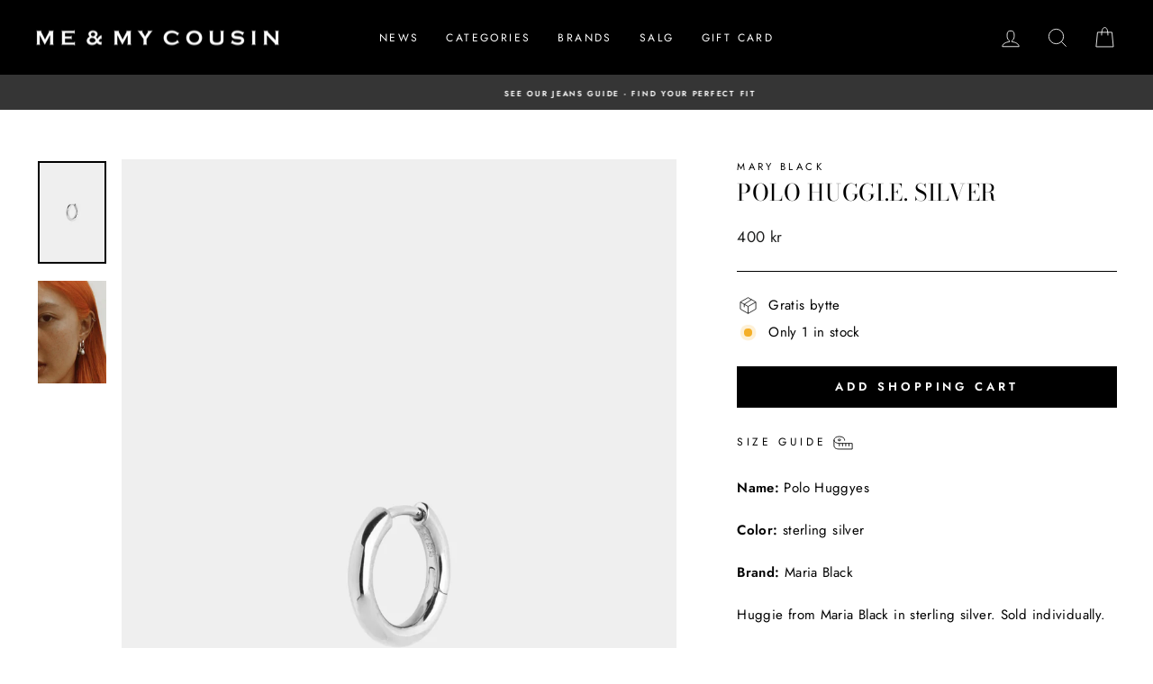

--- FILE ---
content_type: text/html; charset=utf-8
request_url: https://meandmycousin.no/en/products/4571375-polo-h-tc-ugg-tc-ie
body_size: 84123
content:
<!doctype html>
<html class="no-js" lang="en" dir="ltr">
<head>
  <meta charset="utf-8">
  <meta http-equiv="X-UA-Compatible" content="IE=edge,chrome=1">
  <meta name="viewport" content="width=device-width,initial-scale=1">
  <meta name="theme-color" content="#000000">
  <link rel="canonical" href="https://meandmycousin.no/en/products/4571375-polo-h-tc-ugg-tc-ie">
  <link rel="preconnect" href="https://cdn.shopify.com" crossorigin>
  <link rel="preconnect" href="https://fonts.shopifycdn.com" crossorigin>
  <link rel="dns-prefetch" href="https://productreviews.shopifycdn.com">
  <link rel="dns-prefetch" href="https://ajax.googleapis.com">
  <link rel="dns-prefetch" href="https://maps.googleapis.com">
  <link rel="dns-prefetch" href="https://maps.gstatic.com"><link rel="shortcut icon" href="//meandmycousin.no/cdn/shop/files/favicon-32x32_32x32.png?v=1678363459" type="image/png" /><title>Polo Huggi.e. Silver
&ndash; Me &amp; My Cousin 
</title>
<meta name="description" content="Name: Polo HuggyesColor: sterling silverBrand: Maria BlackHuggie from Maria Black in sterling silver. Sold individually. Inner diameter: 10 mm"><meta property="og:site_name" content="Me &amp; My Cousin ">
  <meta property="og:url" content="https://meandmycousin.no/en/products/4571375-polo-h-tc-ugg-tc-ie">
  <meta property="og:title" content="Polo Huggi.e. Silver">
  <meta property="og:type" content="product">
  <meta property="og:description" content="Name: Polo HuggyesColor: sterling silverBrand: Maria BlackHuggie from Maria Black in sterling silver. Sold individually. Inner diameter: 10 mm"><meta property="og:image" content="http://meandmycousin.no/cdn/shop/files/maria-black-smykker-polo-huggie-silver-39703806476502.png?v=1694340618">
    <meta property="og:image:secure_url" content="https://meandmycousin.no/cdn/shop/files/maria-black-smykker-polo-huggie-silver-39703806476502.png?v=1694340618">
    <meta property="og:image:width" content="2000">
    <meta property="og:image:height" content="3000"><meta name="twitter:site" content="@">
  <meta name="twitter:card" content="summary_large_image">
  <meta name="twitter:title" content="Polo Huggi.e. Silver">
  <meta name="twitter:description" content="Name: Polo HuggyesColor: sterling silverBrand: Maria BlackHuggie from Maria Black in sterling silver. Sold individually. Inner diameter: 10 mm">
<style data-shopify>@font-face {
  font-family: "Bodoni Moda";
  font-weight: 400;
  font-style: normal;
  font-display: swap;
  src: url("//meandmycousin.no/cdn/fonts/bodoni_moda/bodonimoda_n4.025af1859727a91866b3c708393a6dc972156491.woff2") format("woff2"),
       url("//meandmycousin.no/cdn/fonts/bodoni_moda/bodonimoda_n4.aebb4417dfed0dc5ec4a330249c3862add089916.woff") format("woff");
}

  @font-face {
  font-family: Jost;
  font-weight: 400;
  font-style: normal;
  font-display: swap;
  src: url("//meandmycousin.no/cdn/fonts/jost/jost_n4.d47a1b6347ce4a4c9f437608011273009d91f2b7.woff2") format("woff2"),
       url("//meandmycousin.no/cdn/fonts/jost/jost_n4.791c46290e672b3f85c3d1c651ef2efa3819eadd.woff") format("woff");
}


  @font-face {
  font-family: Jost;
  font-weight: 600;
  font-style: normal;
  font-display: swap;
  src: url("//meandmycousin.no/cdn/fonts/jost/jost_n6.ec1178db7a7515114a2d84e3dd680832b7af8b99.woff2") format("woff2"),
       url("//meandmycousin.no/cdn/fonts/jost/jost_n6.b1178bb6bdd3979fef38e103a3816f6980aeaff9.woff") format("woff");
}

  @font-face {
  font-family: Jost;
  font-weight: 400;
  font-style: italic;
  font-display: swap;
  src: url("//meandmycousin.no/cdn/fonts/jost/jost_i4.b690098389649750ada222b9763d55796c5283a5.woff2") format("woff2"),
       url("//meandmycousin.no/cdn/fonts/jost/jost_i4.fd766415a47e50b9e391ae7ec04e2ae25e7e28b0.woff") format("woff");
}

  @font-face {
  font-family: Jost;
  font-weight: 600;
  font-style: italic;
  font-display: swap;
  src: url("//meandmycousin.no/cdn/fonts/jost/jost_i6.9af7e5f39e3a108c08f24047a4276332d9d7b85e.woff2") format("woff2"),
       url("//meandmycousin.no/cdn/fonts/jost/jost_i6.2bf310262638f998ed206777ce0b9a3b98b6fe92.woff") format("woff");
}

</style><link href="//meandmycousin.no/cdn/shop/t/113/assets/theme.css?v=150538684304085421391765452557" rel="stylesheet" type="text/css" media="all" />
<style data-shopify>:root {
    --typeHeaderPrimary: "Bodoni Moda";
    --typeHeaderFallback: serif;
    --typeHeaderSize: 30px;
    --typeHeaderWeight: 400;
    --typeHeaderLineHeight: 1;
    --typeHeaderSpacing: 0.025em;

    --typeBasePrimary:Jost;
    --typeBaseFallback:sans-serif;
    --typeBaseSize: 15px;
    --typeBaseWeight: 400;
    --typeBaseSpacing: 0.025em;
    --typeBaseLineHeight: 1.5;
    --typeBaselineHeightMinus01: 1.4;

    --typeCollectionTitle: 32px;

    --iconWeight: 2px;
    --iconLinecaps: miter;

    
        --buttonRadius: 0;
    

    --colorGridOverlayOpacity: 0.1;
    --colorAnnouncement: #353535;
    --colorAnnouncementText: #ffffff;

    --colorBody: #ffffff;
    --colorBodyAlpha05: rgba(255, 255, 255, 0.05);
    --colorBodyDim: #f2f2f2;
    --colorBodyLightDim: #fafafa;
    --colorBodyMediumDim: #f5f5f5;


    --colorBorder: #000000;

    --colorBtnPrimary: #000000;
    --colorBtnPrimaryLight: #1a1a1a;
    --colorBtnPrimaryDim: #000000;
    --colorBtnPrimaryText: #ffffff;

    --colorCartDot: #c60000;

    --colorDrawers: #ffffff;
    --colorDrawersDim: #f2f2f2;
    --colorDrawerBorder: #e8e8e1;
    --colorDrawerText: #000000;
    --colorDrawerTextDark: #000000;
    --colorDrawerButton: #111111;
    --colorDrawerButtonText: #ffffff;

    --colorFooter: #111111;
    --colorFooterText: #8b8b8b;
    --colorFooterTextAlpha01: #8b8b8b;

    --colorGridOverlay: #000000;
    --colorGridOverlayOpacity: 0.1;

    --colorHeaderTextAlpha01: rgba(255, 255, 255, 0.1);

    --colorHeroText: #ffffff;

    --colorSmallImageBg: #ffffff;
    --colorLargeImageBg: #111111;

    --colorImageOverlay: #000000;
    --colorImageOverlayOpacity: 0.0;
    --colorImageOverlayTextShadow: 0.0;

    --colorLink: #000000;

    --colorModalBg: rgba(230, 230, 230, 0.6);

    --colorNav: #000000;
    --colorNavText: #ffffff;

    --colorPrice: #1c1d1d;

    --colorSaleTag: #1c1d1d;
    --colorSaleTagText: #ffffff;

    --colorTextBody: #000000;
    --colorTextBodyAlpha015: rgba(0, 0, 0, 0.15);
    --colorTextBodyAlpha005: rgba(0, 0, 0, 0.05);
    --colorTextBodyAlpha008: rgba(0, 0, 0, 0.08);
    --colorTextSavings: #c60000;

    --urlIcoSelect: url(//meandmycousin.no/cdn/shop/t/113/assets/ico-select.svg);
    --urlIcoSelectFooter: url(//meandmycousin.no/cdn/shop/t/113/assets/ico-select-footer.svg);
    --urlIcoSelectWhite: url(//meandmycousin.no/cdn/shop/t/113/assets/ico-select-white.svg);

    --grid-gutter: 17px;
    --drawer-gutter: 20px;

    --sizeChartMargin: 25px 0;
    --sizeChartIconMargin: 5px;

    --newsletterReminderPadding: 40px;

    /*Shop Pay Installments*/
    --color-body-text: #000000;
    --color-body: #ffffff;
    --color-bg: #ffffff;
    }

    .placeholder-content {
    background-image: linear-gradient(100deg, #ffffff 40%, #f7f7f7 63%, #ffffff 79%);
    }</style><script>
    document.documentElement.className = document.documentElement.className.replace('no-js', 'js');

    window.theme = window.theme || {};
    theme.routes = {
      home: "/en",
      cart: "/en/cart.js",
      cartPage: "/en/cart",
      cartAdd: "/en/cart/add.js",
      cartChange: "/en/cart/change.js",
      search: "/en/search",
      predictiveSearch: "/en/search/suggest"
    };
    theme.strings = {
      soldOut: "Sold out",
      unavailable: "Inaccessible",
      inStockLabel: "In stock",
      oneStockLabel: "Only [count] in stock",
      otherStockLabel: "Only [count] in stock",
      willNotShipUntil: "Will not be sent before [date]",
      willBeInStockAfter: "Will be back in stock after [date]",
      waitingForStock: "Goods on the way back in stock ",
      savePrice: "Save [saved_amount]",
      cartEmpty: "Your shopping cart is empty",
      cartTermsConfirmation: "You must accept the terms and conditions before you can proceed",
      searchCollections: "Collections",
      searchPages: "Pages:",
      searchArticles: "Articles:",
      productFrom: "From ",
      maxQuantity: "You can only have [quantity] of [title] in your cart."
    };
    theme.settings = {
      cartType: "drawer",
      isCustomerTemplate: false,
      moneyFormat: "\u003cspan class=transcy-money\u003e{{amount_no_decimals_with_comma_separator}} kr\u003c\/span\u003e",
      saveType: "percent",
      productImageSize: "portrait",
      productImageCover: true,
      predictiveSearch: true,
      predictiveSearchType: null,
      predictiveSearchVendor: true,
      predictiveSearchPrice: true,
      quickView: true,
      themeName: 'Impulse',
      themeVersion: "7.6.2"
    };
  </script>

  <script>window.performance && window.performance.mark && window.performance.mark('shopify.content_for_header.start');</script><meta name="google-site-verification" content="QhIDyxDWkFINp8v84o3a8tWGkGWxzT6dMJOtQS4Z7sk">
<meta id="shopify-digital-wallet" name="shopify-digital-wallet" content="/35891708044/digital_wallets/dialog">
<meta name="shopify-checkout-api-token" content="8b338e6fc6f2fc4a64196531bccbcb3b">
<link rel="alternate" hreflang="x-default" href="https://meandmycousin.no/products/4571375-polo-huggie">
<link rel="alternate" hreflang="nb" href="https://meandmycousin.no/products/4571375-polo-huggie">
<link rel="alternate" hreflang="en" href="https://meandmycousin.no/en/products/4571375-polo-h-tc-ugg-tc-ie">
<link rel="alternate" hreflang="nb-AL" href="https://meandmycousin.no/nb-eu/products/4571375-polo-huggie">
<link rel="alternate" hreflang="en-AL" href="https://meandmycousin.no/en-eu/products/4571375-polo-h-tc-ugg-tc-ie">
<link rel="alternate" hreflang="nb-AD" href="https://meandmycousin.no/nb-eu/products/4571375-polo-huggie">
<link rel="alternate" hreflang="en-AD" href="https://meandmycousin.no/en-eu/products/4571375-polo-h-tc-ugg-tc-ie">
<link rel="alternate" hreflang="nb-BE" href="https://meandmycousin.no/nb-eu/products/4571375-polo-huggie">
<link rel="alternate" hreflang="en-BE" href="https://meandmycousin.no/en-eu/products/4571375-polo-h-tc-ugg-tc-ie">
<link rel="alternate" hreflang="nb-BA" href="https://meandmycousin.no/nb-eu/products/4571375-polo-huggie">
<link rel="alternate" hreflang="en-BA" href="https://meandmycousin.no/en-eu/products/4571375-polo-h-tc-ugg-tc-ie">
<link rel="alternate" hreflang="nb-BG" href="https://meandmycousin.no/nb-eu/products/4571375-polo-huggie">
<link rel="alternate" hreflang="en-BG" href="https://meandmycousin.no/en-eu/products/4571375-polo-h-tc-ugg-tc-ie">
<link rel="alternate" hreflang="nb-DK" href="https://meandmycousin.no/nb-eu/products/4571375-polo-huggie">
<link rel="alternate" hreflang="en-DK" href="https://meandmycousin.no/en-eu/products/4571375-polo-h-tc-ugg-tc-ie">
<link rel="alternate" hreflang="nb-CZ" href="https://meandmycousin.no/nb-eu/products/4571375-polo-huggie">
<link rel="alternate" hreflang="en-CZ" href="https://meandmycousin.no/en-eu/products/4571375-polo-h-tc-ugg-tc-ie">
<link rel="alternate" hreflang="nb-EE" href="https://meandmycousin.no/nb-eu/products/4571375-polo-huggie">
<link rel="alternate" hreflang="en-EE" href="https://meandmycousin.no/en-eu/products/4571375-polo-h-tc-ugg-tc-ie">
<link rel="alternate" hreflang="nb-FI" href="https://meandmycousin.no/nb-eu/products/4571375-polo-huggie">
<link rel="alternate" hreflang="en-FI" href="https://meandmycousin.no/en-eu/products/4571375-polo-h-tc-ugg-tc-ie">
<link rel="alternate" hreflang="nb-FR" href="https://meandmycousin.no/nb-eu/products/4571375-polo-huggie">
<link rel="alternate" hreflang="en-FR" href="https://meandmycousin.no/en-eu/products/4571375-polo-h-tc-ugg-tc-ie">
<link rel="alternate" hreflang="nb-FO" href="https://meandmycousin.no/nb-eu/products/4571375-polo-huggie">
<link rel="alternate" hreflang="en-FO" href="https://meandmycousin.no/en-eu/products/4571375-polo-h-tc-ugg-tc-ie">
<link rel="alternate" hreflang="nb-GI" href="https://meandmycousin.no/nb-eu/products/4571375-polo-huggie">
<link rel="alternate" hreflang="en-GI" href="https://meandmycousin.no/en-eu/products/4571375-polo-h-tc-ugg-tc-ie">
<link rel="alternate" hreflang="nb-GG" href="https://meandmycousin.no/nb-eu/products/4571375-polo-huggie">
<link rel="alternate" hreflang="en-GG" href="https://meandmycousin.no/en-eu/products/4571375-polo-h-tc-ugg-tc-ie">
<link rel="alternate" hreflang="nb-GR" href="https://meandmycousin.no/nb-eu/products/4571375-polo-huggie">
<link rel="alternate" hreflang="en-GR" href="https://meandmycousin.no/en-eu/products/4571375-polo-h-tc-ugg-tc-ie">
<link rel="alternate" hreflang="nb-IE" href="https://meandmycousin.no/nb-eu/products/4571375-polo-huggie">
<link rel="alternate" hreflang="en-IE" href="https://meandmycousin.no/en-eu/products/4571375-polo-h-tc-ugg-tc-ie">
<link rel="alternate" hreflang="nb-IS" href="https://meandmycousin.no/nb-eu/products/4571375-polo-huggie">
<link rel="alternate" hreflang="en-IS" href="https://meandmycousin.no/en-eu/products/4571375-polo-h-tc-ugg-tc-ie">
<link rel="alternate" hreflang="nb-IT" href="https://meandmycousin.no/nb-eu/products/4571375-polo-huggie">
<link rel="alternate" hreflang="en-IT" href="https://meandmycousin.no/en-eu/products/4571375-polo-h-tc-ugg-tc-ie">
<link rel="alternate" hreflang="nb-JE" href="https://meandmycousin.no/nb-eu/products/4571375-polo-huggie">
<link rel="alternate" hreflang="en-JE" href="https://meandmycousin.no/en-eu/products/4571375-polo-h-tc-ugg-tc-ie">
<link rel="alternate" hreflang="nb-XK" href="https://meandmycousin.no/nb-eu/products/4571375-polo-huggie">
<link rel="alternate" hreflang="en-XK" href="https://meandmycousin.no/en-eu/products/4571375-polo-h-tc-ugg-tc-ie">
<link rel="alternate" hreflang="nb-HR" href="https://meandmycousin.no/nb-eu/products/4571375-polo-huggie">
<link rel="alternate" hreflang="en-HR" href="https://meandmycousin.no/en-eu/products/4571375-polo-h-tc-ugg-tc-ie">
<link rel="alternate" hreflang="nb-LV" href="https://meandmycousin.no/nb-eu/products/4571375-polo-huggie">
<link rel="alternate" hreflang="en-LV" href="https://meandmycousin.no/en-eu/products/4571375-polo-h-tc-ugg-tc-ie">
<link rel="alternate" hreflang="nb-LI" href="https://meandmycousin.no/nb-eu/products/4571375-polo-huggie">
<link rel="alternate" hreflang="en-LI" href="https://meandmycousin.no/en-eu/products/4571375-polo-h-tc-ugg-tc-ie">
<link rel="alternate" hreflang="nb-LT" href="https://meandmycousin.no/nb-eu/products/4571375-polo-huggie">
<link rel="alternate" hreflang="en-LT" href="https://meandmycousin.no/en-eu/products/4571375-polo-h-tc-ugg-tc-ie">
<link rel="alternate" hreflang="nb-LU" href="https://meandmycousin.no/nb-eu/products/4571375-polo-huggie">
<link rel="alternate" hreflang="en-LU" href="https://meandmycousin.no/en-eu/products/4571375-polo-h-tc-ugg-tc-ie">
<link rel="alternate" hreflang="nb-MK" href="https://meandmycousin.no/nb-eu/products/4571375-polo-huggie">
<link rel="alternate" hreflang="en-MK" href="https://meandmycousin.no/en-eu/products/4571375-polo-h-tc-ugg-tc-ie">
<link rel="alternate" hreflang="nb-MT" href="https://meandmycousin.no/nb-eu/products/4571375-polo-huggie">
<link rel="alternate" hreflang="en-MT" href="https://meandmycousin.no/en-eu/products/4571375-polo-h-tc-ugg-tc-ie">
<link rel="alternate" hreflang="nb-IM" href="https://meandmycousin.no/nb-eu/products/4571375-polo-huggie">
<link rel="alternate" hreflang="en-IM" href="https://meandmycousin.no/en-eu/products/4571375-polo-h-tc-ugg-tc-ie">
<link rel="alternate" hreflang="nb-MD" href="https://meandmycousin.no/nb-eu/products/4571375-polo-huggie">
<link rel="alternate" hreflang="en-MD" href="https://meandmycousin.no/en-eu/products/4571375-polo-h-tc-ugg-tc-ie">
<link rel="alternate" hreflang="nb-MC" href="https://meandmycousin.no/nb-eu/products/4571375-polo-huggie">
<link rel="alternate" hreflang="en-MC" href="https://meandmycousin.no/en-eu/products/4571375-polo-h-tc-ugg-tc-ie">
<link rel="alternate" hreflang="nb-ME" href="https://meandmycousin.no/nb-eu/products/4571375-polo-huggie">
<link rel="alternate" hreflang="en-ME" href="https://meandmycousin.no/en-eu/products/4571375-polo-h-tc-ugg-tc-ie">
<link rel="alternate" hreflang="nb-NL" href="https://meandmycousin.no/nb-eu/products/4571375-polo-huggie">
<link rel="alternate" hreflang="en-NL" href="https://meandmycousin.no/en-eu/products/4571375-polo-h-tc-ugg-tc-ie">
<link rel="alternate" hreflang="nb-PL" href="https://meandmycousin.no/nb-eu/products/4571375-polo-huggie">
<link rel="alternate" hreflang="en-PL" href="https://meandmycousin.no/en-eu/products/4571375-polo-h-tc-ugg-tc-ie">
<link rel="alternate" hreflang="nb-PT" href="https://meandmycousin.no/nb-eu/products/4571375-polo-huggie">
<link rel="alternate" hreflang="en-PT" href="https://meandmycousin.no/en-eu/products/4571375-polo-h-tc-ugg-tc-ie">
<link rel="alternate" hreflang="nb-RO" href="https://meandmycousin.no/nb-eu/products/4571375-polo-huggie">
<link rel="alternate" hreflang="en-RO" href="https://meandmycousin.no/en-eu/products/4571375-polo-h-tc-ugg-tc-ie">
<link rel="alternate" hreflang="nb-SM" href="https://meandmycousin.no/nb-eu/products/4571375-polo-huggie">
<link rel="alternate" hreflang="en-SM" href="https://meandmycousin.no/en-eu/products/4571375-polo-h-tc-ugg-tc-ie">
<link rel="alternate" hreflang="nb-RS" href="https://meandmycousin.no/nb-eu/products/4571375-polo-huggie">
<link rel="alternate" hreflang="en-RS" href="https://meandmycousin.no/en-eu/products/4571375-polo-h-tc-ugg-tc-ie">
<link rel="alternate" hreflang="nb-SK" href="https://meandmycousin.no/nb-eu/products/4571375-polo-huggie">
<link rel="alternate" hreflang="en-SK" href="https://meandmycousin.no/en-eu/products/4571375-polo-h-tc-ugg-tc-ie">
<link rel="alternate" hreflang="nb-SI" href="https://meandmycousin.no/nb-eu/products/4571375-polo-huggie">
<link rel="alternate" hreflang="en-SI" href="https://meandmycousin.no/en-eu/products/4571375-polo-h-tc-ugg-tc-ie">
<link rel="alternate" hreflang="nb-ES" href="https://meandmycousin.no/nb-eu/products/4571375-polo-huggie">
<link rel="alternate" hreflang="en-ES" href="https://meandmycousin.no/en-eu/products/4571375-polo-h-tc-ugg-tc-ie">
<link rel="alternate" hreflang="nb-GB" href="https://meandmycousin.no/nb-eu/products/4571375-polo-huggie">
<link rel="alternate" hreflang="en-GB" href="https://meandmycousin.no/en-eu/products/4571375-polo-h-tc-ugg-tc-ie">
<link rel="alternate" hreflang="nb-CH" href="https://meandmycousin.no/nb-eu/products/4571375-polo-huggie">
<link rel="alternate" hreflang="en-CH" href="https://meandmycousin.no/en-eu/products/4571375-polo-h-tc-ugg-tc-ie">
<link rel="alternate" hreflang="nb-SE" href="https://meandmycousin.no/nb-eu/products/4571375-polo-huggie">
<link rel="alternate" hreflang="en-SE" href="https://meandmycousin.no/en-eu/products/4571375-polo-h-tc-ugg-tc-ie">
<link rel="alternate" hreflang="nb-DE" href="https://meandmycousin.no/nb-eu/products/4571375-polo-huggie">
<link rel="alternate" hreflang="en-DE" href="https://meandmycousin.no/en-eu/products/4571375-polo-h-tc-ugg-tc-ie">
<link rel="alternate" hreflang="nb-HU" href="https://meandmycousin.no/nb-eu/products/4571375-polo-huggie">
<link rel="alternate" hreflang="en-HU" href="https://meandmycousin.no/en-eu/products/4571375-polo-h-tc-ugg-tc-ie">
<link rel="alternate" hreflang="nb-VA" href="https://meandmycousin.no/nb-eu/products/4571375-polo-huggie">
<link rel="alternate" hreflang="en-VA" href="https://meandmycousin.no/en-eu/products/4571375-polo-h-tc-ugg-tc-ie">
<link rel="alternate" hreflang="nb-AT" href="https://meandmycousin.no/nb-eu/products/4571375-polo-huggie">
<link rel="alternate" hreflang="en-AT" href="https://meandmycousin.no/en-eu/products/4571375-polo-h-tc-ugg-tc-ie">
<link rel="alternate" hreflang="nb-AX" href="https://meandmycousin.no/nb-eu/products/4571375-polo-huggie">
<link rel="alternate" hreflang="en-AX" href="https://meandmycousin.no/en-eu/products/4571375-polo-h-tc-ugg-tc-ie">
<link rel="alternate" hreflang="nb-SJ" href="https://meandmycousin.no/nb-eu/products/4571375-polo-huggie">
<link rel="alternate" hreflang="en-SJ" href="https://meandmycousin.no/en-eu/products/4571375-polo-h-tc-ugg-tc-ie">
<link rel="alternate" hreflang="nb-AU" href="https://meandmycousin.no/nb-au/products/4571375-polo-huggie">
<link rel="alternate" hreflang="en-AU" href="https://meandmycousin.no/en-au/products/4571375-polo-h-tc-ugg-tc-ie">
<link rel="alternate" hreflang="nb-NZ" href="https://meandmycousin.no/nb-au/products/4571375-polo-huggie">
<link rel="alternate" hreflang="en-NZ" href="https://meandmycousin.no/en-au/products/4571375-polo-h-tc-ugg-tc-ie">
<link rel="alternate" hreflang="nb-GL" href="https://meandmycousin.no/nb-us/products/4571375-polo-huggie">
<link rel="alternate" hreflang="en-GL" href="https://meandmycousin.no/en-us/products/4571375-polo-h-tc-ugg-tc-ie">
<link rel="alternate" hreflang="nb-GP" href="https://meandmycousin.no/nb-us/products/4571375-polo-huggie">
<link rel="alternate" hreflang="en-GP" href="https://meandmycousin.no/en-us/products/4571375-polo-h-tc-ugg-tc-ie">
<link rel="alternate" hreflang="nb-CA" href="https://meandmycousin.no/nb-us/products/4571375-polo-huggie">
<link rel="alternate" hreflang="en-CA" href="https://meandmycousin.no/en-us/products/4571375-polo-h-tc-ugg-tc-ie">
<link rel="alternate" hreflang="nb-MX" href="https://meandmycousin.no/nb-us/products/4571375-polo-huggie">
<link rel="alternate" hreflang="en-MX" href="https://meandmycousin.no/en-us/products/4571375-polo-h-tc-ugg-tc-ie">
<link rel="alternate" hreflang="nb-US" href="https://meandmycousin.no/nb-us/products/4571375-polo-huggie">
<link rel="alternate" hreflang="en-US" href="https://meandmycousin.no/en-us/products/4571375-polo-h-tc-ugg-tc-ie">
<link rel="alternate" hreflang="nb-HK" href="https://meandmycousin.no/nb-cn/products/4571375-polo-huggie">
<link rel="alternate" hreflang="en-HK" href="https://meandmycousin.no/en-cn/products/4571375-polo-h-tc-ugg-tc-ie">
<link rel="alternate" hreflang="nb-CN" href="https://meandmycousin.no/nb-cn/products/4571375-polo-huggie">
<link rel="alternate" hreflang="en-CN" href="https://meandmycousin.no/en-cn/products/4571375-polo-h-tc-ugg-tc-ie">
<link rel="alternate" hreflang="nb-JP" href="https://meandmycousin.no/nb-cn/products/4571375-polo-huggie">
<link rel="alternate" hreflang="en-JP" href="https://meandmycousin.no/en-cn/products/4571375-polo-h-tc-ugg-tc-ie">
<link rel="alternate" hreflang="nb-SG" href="https://meandmycousin.no/nb-cn/products/4571375-polo-huggie">
<link rel="alternate" hreflang="en-SG" href="https://meandmycousin.no/en-cn/products/4571375-polo-h-tc-ugg-tc-ie">
<link rel="alternate" type="application/json+oembed" href="https://meandmycousin.no/en/products/4571375-polo-h-tc-ugg-tc-ie.oembed">
<script async="async" src="/checkouts/internal/preloads.js?locale=en-NO"></script>
<link rel="preconnect" href="https://shop.app" crossorigin="anonymous">
<script async="async" src="https://shop.app/checkouts/internal/preloads.js?locale=en-NO&shop_id=35891708044" crossorigin="anonymous"></script>
<script id="apple-pay-shop-capabilities" type="application/json">{"shopId":35891708044,"countryCode":"NO","currencyCode":"NOK","merchantCapabilities":["supports3DS"],"merchantId":"gid:\/\/shopify\/Shop\/35891708044","merchantName":"Me \u0026 My Cousin ","requiredBillingContactFields":["postalAddress","email","phone"],"requiredShippingContactFields":["postalAddress","email","phone"],"shippingType":"shipping","supportedNetworks":["visa","masterCard","amex"],"total":{"type":"pending","label":"Me \u0026 My Cousin ","amount":"1.00"},"shopifyPaymentsEnabled":true,"supportsSubscriptions":true}</script>
<script id="shopify-features" type="application/json">{"accessToken":"8b338e6fc6f2fc4a64196531bccbcb3b","betas":["rich-media-storefront-analytics"],"domain":"meandmycousin.no","predictiveSearch":true,"shopId":35891708044,"locale":"en"}</script>
<script>var Shopify = Shopify || {};
Shopify.shop = "me-my-cousin.myshopify.com";
Shopify.locale = "en";
Shopify.currency = {"active":"NOK","rate":"1.0"};
Shopify.country = "NO";
Shopify.theme = {"name":"Kopi av Impulse 2.0 - new 24 juni Salgs...","id":151866278102,"schema_name":"Impulse","schema_version":"7.6.2","theme_store_id":857,"role":"main"};
Shopify.theme.handle = "null";
Shopify.theme.style = {"id":null,"handle":null};
Shopify.cdnHost = "meandmycousin.no/cdn";
Shopify.routes = Shopify.routes || {};
Shopify.routes.root = "/en/";</script>
<script type="module">!function(o){(o.Shopify=o.Shopify||{}).modules=!0}(window);</script>
<script>!function(o){function n(){var o=[];function n(){o.push(Array.prototype.slice.apply(arguments))}return n.q=o,n}var t=o.Shopify=o.Shopify||{};t.loadFeatures=n(),t.autoloadFeatures=n()}(window);</script>
<script>
  window.ShopifyPay = window.ShopifyPay || {};
  window.ShopifyPay.apiHost = "shop.app\/pay";
  window.ShopifyPay.redirectState = null;
</script>
<script id="shop-js-analytics" type="application/json">{"pageType":"product"}</script>
<script defer="defer" async type="module" src="//meandmycousin.no/cdn/shopifycloud/shop-js/modules/v2/client.init-shop-cart-sync_BT-GjEfc.en.esm.js"></script>
<script defer="defer" async type="module" src="//meandmycousin.no/cdn/shopifycloud/shop-js/modules/v2/chunk.common_D58fp_Oc.esm.js"></script>
<script defer="defer" async type="module" src="//meandmycousin.no/cdn/shopifycloud/shop-js/modules/v2/chunk.modal_xMitdFEc.esm.js"></script>
<script type="module">
  await import("//meandmycousin.no/cdn/shopifycloud/shop-js/modules/v2/client.init-shop-cart-sync_BT-GjEfc.en.esm.js");
await import("//meandmycousin.no/cdn/shopifycloud/shop-js/modules/v2/chunk.common_D58fp_Oc.esm.js");
await import("//meandmycousin.no/cdn/shopifycloud/shop-js/modules/v2/chunk.modal_xMitdFEc.esm.js");

  window.Shopify.SignInWithShop?.initShopCartSync?.({"fedCMEnabled":true,"windoidEnabled":true});

</script>
<script>
  window.Shopify = window.Shopify || {};
  if (!window.Shopify.featureAssets) window.Shopify.featureAssets = {};
  window.Shopify.featureAssets['shop-js'] = {"shop-cart-sync":["modules/v2/client.shop-cart-sync_DZOKe7Ll.en.esm.js","modules/v2/chunk.common_D58fp_Oc.esm.js","modules/v2/chunk.modal_xMitdFEc.esm.js"],"init-fed-cm":["modules/v2/client.init-fed-cm_B6oLuCjv.en.esm.js","modules/v2/chunk.common_D58fp_Oc.esm.js","modules/v2/chunk.modal_xMitdFEc.esm.js"],"shop-cash-offers":["modules/v2/client.shop-cash-offers_D2sdYoxE.en.esm.js","modules/v2/chunk.common_D58fp_Oc.esm.js","modules/v2/chunk.modal_xMitdFEc.esm.js"],"shop-login-button":["modules/v2/client.shop-login-button_QeVjl5Y3.en.esm.js","modules/v2/chunk.common_D58fp_Oc.esm.js","modules/v2/chunk.modal_xMitdFEc.esm.js"],"pay-button":["modules/v2/client.pay-button_DXTOsIq6.en.esm.js","modules/v2/chunk.common_D58fp_Oc.esm.js","modules/v2/chunk.modal_xMitdFEc.esm.js"],"shop-button":["modules/v2/client.shop-button_DQZHx9pm.en.esm.js","modules/v2/chunk.common_D58fp_Oc.esm.js","modules/v2/chunk.modal_xMitdFEc.esm.js"],"avatar":["modules/v2/client.avatar_BTnouDA3.en.esm.js"],"init-windoid":["modules/v2/client.init-windoid_CR1B-cfM.en.esm.js","modules/v2/chunk.common_D58fp_Oc.esm.js","modules/v2/chunk.modal_xMitdFEc.esm.js"],"init-shop-for-new-customer-accounts":["modules/v2/client.init-shop-for-new-customer-accounts_C_vY_xzh.en.esm.js","modules/v2/client.shop-login-button_QeVjl5Y3.en.esm.js","modules/v2/chunk.common_D58fp_Oc.esm.js","modules/v2/chunk.modal_xMitdFEc.esm.js"],"init-shop-email-lookup-coordinator":["modules/v2/client.init-shop-email-lookup-coordinator_BI7n9ZSv.en.esm.js","modules/v2/chunk.common_D58fp_Oc.esm.js","modules/v2/chunk.modal_xMitdFEc.esm.js"],"init-shop-cart-sync":["modules/v2/client.init-shop-cart-sync_BT-GjEfc.en.esm.js","modules/v2/chunk.common_D58fp_Oc.esm.js","modules/v2/chunk.modal_xMitdFEc.esm.js"],"shop-toast-manager":["modules/v2/client.shop-toast-manager_DiYdP3xc.en.esm.js","modules/v2/chunk.common_D58fp_Oc.esm.js","modules/v2/chunk.modal_xMitdFEc.esm.js"],"init-customer-accounts":["modules/v2/client.init-customer-accounts_D9ZNqS-Q.en.esm.js","modules/v2/client.shop-login-button_QeVjl5Y3.en.esm.js","modules/v2/chunk.common_D58fp_Oc.esm.js","modules/v2/chunk.modal_xMitdFEc.esm.js"],"init-customer-accounts-sign-up":["modules/v2/client.init-customer-accounts-sign-up_iGw4briv.en.esm.js","modules/v2/client.shop-login-button_QeVjl5Y3.en.esm.js","modules/v2/chunk.common_D58fp_Oc.esm.js","modules/v2/chunk.modal_xMitdFEc.esm.js"],"shop-follow-button":["modules/v2/client.shop-follow-button_CqMgW2wH.en.esm.js","modules/v2/chunk.common_D58fp_Oc.esm.js","modules/v2/chunk.modal_xMitdFEc.esm.js"],"checkout-modal":["modules/v2/client.checkout-modal_xHeaAweL.en.esm.js","modules/v2/chunk.common_D58fp_Oc.esm.js","modules/v2/chunk.modal_xMitdFEc.esm.js"],"shop-login":["modules/v2/client.shop-login_D91U-Q7h.en.esm.js","modules/v2/chunk.common_D58fp_Oc.esm.js","modules/v2/chunk.modal_xMitdFEc.esm.js"],"lead-capture":["modules/v2/client.lead-capture_BJmE1dJe.en.esm.js","modules/v2/chunk.common_D58fp_Oc.esm.js","modules/v2/chunk.modal_xMitdFEc.esm.js"],"payment-terms":["modules/v2/client.payment-terms_Ci9AEqFq.en.esm.js","modules/v2/chunk.common_D58fp_Oc.esm.js","modules/v2/chunk.modal_xMitdFEc.esm.js"]};
</script>
<script>(function() {
  var isLoaded = false;
  function asyncLoad() {
    if (isLoaded) return;
    isLoaded = true;
    var urls = ["https:\/\/intg.snapchat.com\/shopify\/shopify-scevent-init.js?id=bd78b31a-0596-4f2a-9dd0-3954e2da04cf\u0026shop=me-my-cousin.myshopify.com","https:\/\/d3p29gcwgas9m8.cloudfront.net\/assets\/js\/index.js?shop=me-my-cousin.myshopify.com","https:\/\/d18eg7dreypte5.cloudfront.net\/browse-abandonment\/smsbump_timer.js?shop=me-my-cousin.myshopify.com"];
    for (var i = 0; i < urls.length; i++) {
      var s = document.createElement('script');
      s.type = 'text/javascript';
      s.async = true;
      s.src = urls[i];
      var x = document.getElementsByTagName('script')[0];
      x.parentNode.insertBefore(s, x);
    }
  };
  if(window.attachEvent) {
    window.attachEvent('onload', asyncLoad);
  } else {
    window.addEventListener('load', asyncLoad, false);
  }
})();</script>
<script id="__st">var __st={"a":35891708044,"offset":3600,"reqid":"144ee647-7cf0-486e-9040-c36ccd16dcf7-1769287780","pageurl":"meandmycousin.no\/en\/products\/4571375-polo-h-tc-ugg-tc-ie","u":"fd28f43ec838","p":"product","rtyp":"product","rid":6451388121257};</script>
<script>window.ShopifyPaypalV4VisibilityTracking = true;</script>
<script id="captcha-bootstrap">!function(){'use strict';const t='contact',e='account',n='new_comment',o=[[t,t],['blogs',n],['comments',n],[t,'customer']],c=[[e,'customer_login'],[e,'guest_login'],[e,'recover_customer_password'],[e,'create_customer']],r=t=>t.map((([t,e])=>`form[action*='/${t}']:not([data-nocaptcha='true']) input[name='form_type'][value='${e}']`)).join(','),a=t=>()=>t?[...document.querySelectorAll(t)].map((t=>t.form)):[];function s(){const t=[...o],e=r(t);return a(e)}const i='password',u='form_key',d=['recaptcha-v3-token','g-recaptcha-response','h-captcha-response',i],f=()=>{try{return window.sessionStorage}catch{return}},m='__shopify_v',_=t=>t.elements[u];function p(t,e,n=!1){try{const o=window.sessionStorage,c=JSON.parse(o.getItem(e)),{data:r}=function(t){const{data:e,action:n}=t;return t[m]||n?{data:e,action:n}:{data:t,action:n}}(c);for(const[e,n]of Object.entries(r))t.elements[e]&&(t.elements[e].value=n);n&&o.removeItem(e)}catch(o){console.error('form repopulation failed',{error:o})}}const l='form_type',E='cptcha';function T(t){t.dataset[E]=!0}const w=window,h=w.document,L='Shopify',v='ce_forms',y='captcha';let A=!1;((t,e)=>{const n=(g='f06e6c50-85a8-45c8-87d0-21a2b65856fe',I='https://cdn.shopify.com/shopifycloud/storefront-forms-hcaptcha/ce_storefront_forms_captcha_hcaptcha.v1.5.2.iife.js',D={infoText:'Protected by hCaptcha',privacyText:'Privacy',termsText:'Terms'},(t,e,n)=>{const o=w[L][v],c=o.bindForm;if(c)return c(t,g,e,D).then(n);var r;o.q.push([[t,g,e,D],n]),r=I,A||(h.body.append(Object.assign(h.createElement('script'),{id:'captcha-provider',async:!0,src:r})),A=!0)});var g,I,D;w[L]=w[L]||{},w[L][v]=w[L][v]||{},w[L][v].q=[],w[L][y]=w[L][y]||{},w[L][y].protect=function(t,e){n(t,void 0,e),T(t)},Object.freeze(w[L][y]),function(t,e,n,w,h,L){const[v,y,A,g]=function(t,e,n){const i=e?o:[],u=t?c:[],d=[...i,...u],f=r(d),m=r(i),_=r(d.filter((([t,e])=>n.includes(e))));return[a(f),a(m),a(_),s()]}(w,h,L),I=t=>{const e=t.target;return e instanceof HTMLFormElement?e:e&&e.form},D=t=>v().includes(t);t.addEventListener('submit',(t=>{const e=I(t);if(!e)return;const n=D(e)&&!e.dataset.hcaptchaBound&&!e.dataset.recaptchaBound,o=_(e),c=g().includes(e)&&(!o||!o.value);(n||c)&&t.preventDefault(),c&&!n&&(function(t){try{if(!f())return;!function(t){const e=f();if(!e)return;const n=_(t);if(!n)return;const o=n.value;o&&e.removeItem(o)}(t);const e=Array.from(Array(32),(()=>Math.random().toString(36)[2])).join('');!function(t,e){_(t)||t.append(Object.assign(document.createElement('input'),{type:'hidden',name:u})),t.elements[u].value=e}(t,e),function(t,e){const n=f();if(!n)return;const o=[...t.querySelectorAll(`input[type='${i}']`)].map((({name:t})=>t)),c=[...d,...o],r={};for(const[a,s]of new FormData(t).entries())c.includes(a)||(r[a]=s);n.setItem(e,JSON.stringify({[m]:1,action:t.action,data:r}))}(t,e)}catch(e){console.error('failed to persist form',e)}}(e),e.submit())}));const S=(t,e)=>{t&&!t.dataset[E]&&(n(t,e.some((e=>e===t))),T(t))};for(const o of['focusin','change'])t.addEventListener(o,(t=>{const e=I(t);D(e)&&S(e,y())}));const B=e.get('form_key'),M=e.get(l),P=B&&M;t.addEventListener('DOMContentLoaded',(()=>{const t=y();if(P)for(const e of t)e.elements[l].value===M&&p(e,B);[...new Set([...A(),...v().filter((t=>'true'===t.dataset.shopifyCaptcha))])].forEach((e=>S(e,t)))}))}(h,new URLSearchParams(w.location.search),n,t,e,['guest_login'])})(!0,!0)}();</script>
<script integrity="sha256-4kQ18oKyAcykRKYeNunJcIwy7WH5gtpwJnB7kiuLZ1E=" data-source-attribution="shopify.loadfeatures" defer="defer" src="//meandmycousin.no/cdn/shopifycloud/storefront/assets/storefront/load_feature-a0a9edcb.js" crossorigin="anonymous"></script>
<script crossorigin="anonymous" defer="defer" src="//meandmycousin.no/cdn/shopifycloud/storefront/assets/shopify_pay/storefront-65b4c6d7.js?v=20250812"></script>
<script data-source-attribution="shopify.dynamic_checkout.dynamic.init">var Shopify=Shopify||{};Shopify.PaymentButton=Shopify.PaymentButton||{isStorefrontPortableWallets:!0,init:function(){window.Shopify.PaymentButton.init=function(){};var t=document.createElement("script");t.src="https://meandmycousin.no/cdn/shopifycloud/portable-wallets/latest/portable-wallets.en.js",t.type="module",document.head.appendChild(t)}};
</script>
<script data-source-attribution="shopify.dynamic_checkout.buyer_consent">
  function portableWalletsHideBuyerConsent(e){var t=document.getElementById("shopify-buyer-consent"),n=document.getElementById("shopify-subscription-policy-button");t&&n&&(t.classList.add("hidden"),t.setAttribute("aria-hidden","true"),n.removeEventListener("click",e))}function portableWalletsShowBuyerConsent(e){var t=document.getElementById("shopify-buyer-consent"),n=document.getElementById("shopify-subscription-policy-button");t&&n&&(t.classList.remove("hidden"),t.removeAttribute("aria-hidden"),n.addEventListener("click",e))}window.Shopify?.PaymentButton&&(window.Shopify.PaymentButton.hideBuyerConsent=portableWalletsHideBuyerConsent,window.Shopify.PaymentButton.showBuyerConsent=portableWalletsShowBuyerConsent);
</script>
<script data-source-attribution="shopify.dynamic_checkout.cart.bootstrap">document.addEventListener("DOMContentLoaded",(function(){function t(){return document.querySelector("shopify-accelerated-checkout-cart, shopify-accelerated-checkout")}if(t())Shopify.PaymentButton.init();else{new MutationObserver((function(e,n){t()&&(Shopify.PaymentButton.init(),n.disconnect())})).observe(document.body,{childList:!0,subtree:!0})}}));
</script>
<script id='scb4127' type='text/javascript' async='' src='https://meandmycousin.no/cdn/shopifycloud/privacy-banner/storefront-banner.js'></script><link id="shopify-accelerated-checkout-styles" rel="stylesheet" media="screen" href="https://meandmycousin.no/cdn/shopifycloud/portable-wallets/latest/accelerated-checkout-backwards-compat.css" crossorigin="anonymous">
<style id="shopify-accelerated-checkout-cart">
        #shopify-buyer-consent {
  margin-top: 1em;
  display: inline-block;
  width: 100%;
}

#shopify-buyer-consent.hidden {
  display: none;
}

#shopify-subscription-policy-button {
  background: none;
  border: none;
  padding: 0;
  text-decoration: underline;
  font-size: inherit;
  cursor: pointer;
}

#shopify-subscription-policy-button::before {
  box-shadow: none;
}

      </style>

<script>window.performance && window.performance.mark && window.performance.mark('shopify.content_for_header.end');</script>

  <script src="//meandmycousin.no/cdn/shop/t/113/assets/vendor-scripts-v11.js" defer="defer"></script><link rel="stylesheet" href="//meandmycousin.no/cdn/shop/t/113/assets/country-flags.css"><script src="//meandmycousin.no/cdn/shop/t/113/assets/theme.js?v=22325264162658116151765459616" defer="defer"></script>
  <script src="https://code.jquery.com/jquery-3.6.0.min.js"></script>
<!-- BEGIN app block: shopify://apps/nestads-attribution-analytics/blocks/app_embed/a261dedc-ac5b-4f5e-aa6d-69ee7cf65f89 --><script>
    
    window.nestads_workspace = 7309;
    

    Object.defineProperty(window, 'etpKnsRt', {
      value: "None",
      writable: false,
      configurable: false
    });

</script>

<div id="nestads_shopify_custom_js" data-settings=""/>

<script>
    let tagScript = document.getElementById('nestads_shopify_custom_js');
    let metadata = JSON.parse(tagScript.getAttribute('data-settings'));

    (async () => {
        try {
            const fn = new Function(`return async function() { ${metadata?.trackingCode} }`)();
            await fn();
        } catch (e) {
            console.error('Error in trackingCode:', e);
        }
    })();
</script>



    <script type="text/javascript" id="nestscale-nestads-pixel" async
            src="https://cdn.shopify.com/extensions/ecae68d3-0278-4a13-beb1-256e0785e8f5/nestads-attribution-analytics-73/assets/na_pixel.js?v=20250826"></script>









<!-- END app block --><!-- BEGIN app block: shopify://apps/transcy/blocks/switcher_embed_block/bce4f1c0-c18c-43b0-b0b2-a1aefaa44573 --><!-- BEGIN app snippet: fa_translate_core --><script>
    (function () {
        console.log("transcy ignore convert TC value",typeof transcy_ignoreConvertPrice != "undefined");
        
        function addMoneyTag(mutations, observer) {
            let currencyCookie = getCookieCore("transcy_currency");
            
            let shopifyCurrencyRegex = buildXPathQuery(
                window.ShopifyTC.shopifyCurrency.price_currency
            );
            let currencyRegex = buildCurrencyRegex(window.ShopifyTC.shopifyCurrency.price_currency)
            let tempTranscy = document.evaluate(shopifyCurrencyRegex, document, null, XPathResult.ORDERED_NODE_SNAPSHOT_TYPE, null);
            for (let iTranscy = 0; iTranscy < tempTranscy.snapshotLength; iTranscy++) {
                let elTranscy = tempTranscy.snapshotItem(iTranscy);
                if (elTranscy.innerHTML &&
                !elTranscy.classList.contains('transcy-money') && (typeof transcy_ignoreConvertPrice == "undefined" ||
                !transcy_ignoreConvertPrice?.some(className => elTranscy.classList?.contains(className))) && elTranscy?.childNodes?.length == 1) {
                    if (!window.ShopifyTC?.shopifyCurrency?.price_currency || currencyCookie == window.ShopifyTC?.currency?.active || !currencyCookie) {
                        addClassIfNotExists(elTranscy, 'notranslate');
                        continue;
                    }

                    elTranscy.classList.add('transcy-money');
                    let innerHTML = replaceMatches(elTranscy?.textContent, currencyRegex);
                    elTranscy.innerHTML = innerHTML;
                    if (!innerHTML.includes("tc-money")) {
                        addClassIfNotExists(elTranscy, 'notranslate');
                    }
                } 
                if (elTranscy.classList.contains('transcy-money') && !elTranscy?.innerHTML?.includes("tc-money")) {
                    addClassIfNotExists(elTranscy, 'notranslate');
                }
            }
        }
    
        function logChangesTranscy(mutations, observer) {
            const xpathQuery = `
                //*[text()[contains(.,"•tc")]] |
                //*[text()[contains(.,"tc")]] |
                //*[text()[contains(.,"transcy")]] |
                //textarea[@placeholder[contains(.,"transcy")]] |
                //textarea[@placeholder[contains(.,"tc")]] |
                //select[@placeholder[contains(.,"transcy")]] |
                //select[@placeholder[contains(.,"tc")]] |
                //input[@placeholder[contains(.,"tc")]] |
                //input[@value[contains(.,"tc")]] |
                //input[@value[contains(.,"transcy")]] |
                //*[text()[contains(.,"TC")]] |
                //textarea[@placeholder[contains(.,"TC")]] |
                //select[@placeholder[contains(.,"TC")]] |
                //input[@placeholder[contains(.,"TC")]] |
                //input[@value[contains(.,"TC")]]
            `;
            let tempTranscy = document.evaluate(xpathQuery, document, null, XPathResult.ORDERED_NODE_SNAPSHOT_TYPE, null);
            for (let iTranscy = 0; iTranscy < tempTranscy.snapshotLength; iTranscy++) {
                let elTranscy = tempTranscy.snapshotItem(iTranscy);
                let innerHtmlTranscy = elTranscy?.innerHTML ? elTranscy.innerHTML : "";
                if (innerHtmlTranscy && !["SCRIPT", "LINK", "STYLE"].includes(elTranscy.nodeName)) {
                    const textToReplace = [
                        '&lt;•tc&gt;', '&lt;/•tc&gt;', '&lt;tc&gt;', '&lt;/tc&gt;',
                        '&lt;transcy&gt;', '&lt;/transcy&gt;', '&amp;lt;tc&amp;gt;',
                        '&amp;lt;/tc&amp;gt;', '&lt;TRANSCY&gt;', '&lt;/TRANSCY&gt;',
                        '&lt;TC&gt;', '&lt;/TC&gt;'
                    ];
                    let containsTag = textToReplace.some(tag => innerHtmlTranscy.includes(tag));
                    if (containsTag) {
                        textToReplace.forEach(tag => {
                            innerHtmlTranscy = innerHtmlTranscy.replaceAll(tag, '');
                        });
                        elTranscy.innerHTML = innerHtmlTranscy;
                        elTranscy.setAttribute('translate', 'no');
                    }
    
                    const tagsToReplace = ['<•tc>', '</•tc>', '<tc>', '</tc>', '<transcy>', '</transcy>', '<TC>', '</TC>', '<TRANSCY>', '</TRANSCY>'];
                    if (tagsToReplace.some(tag => innerHtmlTranscy.includes(tag))) {
                        innerHtmlTranscy = innerHtmlTranscy.replace(/<(|\/)transcy>|<(|\/)tc>|<(|\/)•tc>/gi, "");
                        elTranscy.innerHTML = innerHtmlTranscy;
                        elTranscy.setAttribute('translate', 'no');
                    }
                }
                if (["INPUT"].includes(elTranscy.nodeName)) {
                    let valueInputTranscy = elTranscy.value.replaceAll("&lt;tc&gt;", "").replaceAll("&lt;/tc&gt;", "").replace(/<(|\/)transcy>|<(|\/)tc>/gi, "");
                    elTranscy.value = valueInputTranscy
                }
    
                if (["INPUT", "SELECT", "TEXTAREA"].includes(elTranscy.nodeName)) {
                    elTranscy.placeholder = elTranscy.placeholder.replaceAll("&lt;tc&gt;", "").replaceAll("&lt;/tc&gt;", "").replace(/<(|\/)transcy>|<(|\/)tc>/gi, "");
                }
            }
            addMoneyTag(mutations, observer)
        }
        const observerOptionsTranscy = {
            subtree: true,
            childList: true
        };
        const observerTranscy = new MutationObserver(logChangesTranscy);
        observerTranscy.observe(document.documentElement, observerOptionsTranscy);
    })();

    const addClassIfNotExists = (element, className) => {
        if (!element.classList.contains(className)) {
            element.classList.add(className);
        }
    };
    
    const replaceMatches = (content, currencyRegex) => {
        let arrCurrencies = content.match(currencyRegex);
    
        if (arrCurrencies?.length && content === arrCurrencies[0]) {
            return content;
        }
        return (
            arrCurrencies?.reduce((string, oldVal, index) => {
                const hasSpaceBefore = string.match(new RegExp(`\\s${oldVal}`));
                const hasSpaceAfter = string.match(new RegExp(`${oldVal}\\s`));
                let eleCurrencyConvert = `<tc-money translate="no">${arrCurrencies[index]}</tc-money>`;
                if (hasSpaceBefore) eleCurrencyConvert = ` ${eleCurrencyConvert}`;
                if (hasSpaceAfter) eleCurrencyConvert = `${eleCurrencyConvert} `;
                if (string.includes("tc-money")) {
                    return string;
                }
                return string?.replaceAll(oldVal, eleCurrencyConvert);
            }, content) || content
        );
        return result;
    };
    
    const unwrapCurrencySpan = (text) => {
        return text.replace(/<span[^>]*>(.*?)<\/span>/gi, "$1");
    };

    const getSymbolsAndCodes = (text)=>{
        let numberPattern = "\\d+(?:[.,]\\d+)*(?:[.,]\\d+)?(?:\\s?\\d+)?"; // Chỉ tối đa 1 khoảng trắng
        let textWithoutCurrencySpan = unwrapCurrencySpan(text);
        let symbolsAndCodes = textWithoutCurrencySpan
            .trim()
            .replace(new RegExp(numberPattern, "g"), "")
            .split(/\s+/) // Loại bỏ khoảng trắng dư thừa
            .filter((el) => el);

        if (!Array.isArray(symbolsAndCodes) || symbolsAndCodes.length === 0) {
            throw new Error("symbolsAndCodes must be a non-empty array.");
        }

        return symbolsAndCodes;
    }
    
    const buildCurrencyRegex = (text) => {
       let symbolsAndCodes = getSymbolsAndCodes(text)
       let patterns = createCurrencyRegex(symbolsAndCodes)

       return new RegExp(`(${patterns.join("|")})`, "g");
    };

    const createCurrencyRegex = (symbolsAndCodes)=>{
        const escape = (str) => str.replace(/[-/\\^$*+?.()|[\]{}]/g, "\\$&");
        const [s1, s2] = [escape(symbolsAndCodes[0]), escape(symbolsAndCodes[1] || "")];
        const space = "\\s?";
        const numberPattern = "\\d+(?:[.,]\\d+)*(?:[.,]\\d+)?(?:\\s?\\d+)?"; 
        const patterns = [];
        if (s1 && s2) {
            patterns.push(
                `${s1}${space}${numberPattern}${space}${s2}`,
                `${s2}${space}${numberPattern}${space}${s1}`,
                `${s2}${space}${s1}${space}${numberPattern}`,
                `${s1}${space}${s2}${space}${numberPattern}`
            );
        }
        if (s1) {
            patterns.push(`${s1}${space}${numberPattern}`);
            patterns.push(`${numberPattern}${space}${s1}`);
        }

        if (s2) {
            patterns.push(`${s2}${space}${numberPattern}`);
            patterns.push(`${numberPattern}${space}${s2}`);
        }
        return patterns;
    }
    
    const getCookieCore = function (name) {
        var nameEQ = name + "=";
        var ca = document.cookie.split(';');
        for (var i = 0; i < ca.length; i++) {
            var c = ca[i];
            while (c.charAt(0) == ' ') c = c.substring(1, c.length);
            if (c.indexOf(nameEQ) == 0) return c.substring(nameEQ.length, c.length);
        }
        return null;
    };
    
    const buildXPathQuery = (text) => {
        let numberPattern = "\\d+(?:[.,]\\d+)*"; // Bỏ `matches()`
        let symbolAndCodes = text.replace(/<span[^>]*>(.*?)<\/span>/gi, "$1")
            .trim()
            .replace(new RegExp(numberPattern, "g"), "")
            .split(" ")
            ?.filter((el) => el);
    
        if (!symbolAndCodes || !Array.isArray(symbolAndCodes) || symbolAndCodes.length === 0) {
            throw new Error("symbolAndCodes must be a non-empty array.");
        }
    
        // Escape ký tự đặc biệt trong XPath
        const escapeXPath = (str) => str.replace(/(["'])/g, "\\$1");
    
        // Danh sách thẻ HTML cần tìm
        const allowedTags = ["div", "span", "p", "strong", "b", "h1", "h2", "h3", "h4", "h5", "h6", "td", "li", "font", "dd", 'a', 'font', 's'];
    
        // Tạo điều kiện contains() cho từng symbol hoặc code
        const conditions = symbolAndCodes
            .map((symbol) =>
                `(contains(text(), "${escapeXPath(symbol)}") and (contains(text(), "0") or contains(text(), "1") or contains(text(), "2") or contains(text(), "3") or contains(text(), "4") or contains(text(), "5") or contains(text(), "6") or contains(text(), "7") or contains(text(), "8") or contains(text(), "9")) )`
            )
            .join(" or ");
    
        // Tạo XPath Query (Chỉ tìm trong các thẻ HTML, không tìm trong input)
        const xpathQuery = allowedTags
            .map((tag) => `//${tag}[${conditions}]`)
            .join(" | ");
    
        return xpathQuery;
    };
    
    window.ShopifyTC = {};
    ShopifyTC.shop = "meandmycousin.no";
    ShopifyTC.locale = "en";
    ShopifyTC.currency = {"active":"NOK", "rate":""};
    ShopifyTC.country = "NO";
    ShopifyTC.designMode = false;
    ShopifyTC.theme = {};
    ShopifyTC.cdnHost = "";
    ShopifyTC.routes = {};
    ShopifyTC.routes.root = "/en";
    ShopifyTC.store_id = 35891708044;
    ShopifyTC.page_type = "product";
    ShopifyTC.resource_id = "";
    ShopifyTC.resource_description = "";
    ShopifyTC.market_id = 49119446;
    switch (ShopifyTC.page_type) {
        case "product":
            ShopifyTC.resource_id = 6451388121257;
            ShopifyTC.resource_description = "\u003cp\u003e\u003cstrong\u003eName: \u003c\/strong\u003ePolo H\u003ctc\u003eugg\u003c\/tc\u003eyes\u003c\/p\u003e\u003cp\u003e\u003cstrong\u003eColor: \u003c\/strong\u003esterling silver\u003c\/p\u003e\u003cp\u003e\u003cstrong\u003eBrand: \u003c\/strong\u003e\u003ctc\u003eMaria Black\u003c\/tc\u003e\u003c\/p\u003e\u003cp\u003eH\u003ctc\u003eugg\u003c\/tc\u003eie from \u003ctc\u003eMaria Black\u003c\/tc\u003e in sterling silver. Sold individually. \u003c\/p\u003e\u003cp\u003eInner diameter: 10 mm\u003c\/p\u003e"
            break;
        case "article":
            ShopifyTC.resource_id = null;
            ShopifyTC.resource_description = null
            break;
        case "blog":
            ShopifyTC.resource_id = null;
            break;
        case "collection":
            ShopifyTC.resource_id = null;
            ShopifyTC.resource_description = null
            break;
        case "policy":
            ShopifyTC.resource_id = null;
            ShopifyTC.resource_description = null
            break;
        case "page":
            ShopifyTC.resource_id = null;
            ShopifyTC.resource_description = null
            break;
        default:
            break;
    }

    window.ShopifyTC.shopifyCurrency={
        "price": `0`,
        "price_currency": `<span class=transcy-money>0 NOK</span>`,
        "currency": `NOK`
    }


    if(typeof(transcy_appEmbed) == 'undefined'){
        transcy_switcherVersion = "1765964088";
        transcy_productMediaVersion = "1762473605";
        transcy_collectionMediaVersion = "1762473605";
        transcy_otherMediaVersion = "1762473605";
        transcy_productId = "6451388121257";
        transcy_shopName = "Me &amp; My Cousin ";
        transcy_currenciesPaymentPublish = [];
        transcy_curencyDefault = "NOK";transcy_currenciesPaymentPublish.push("ALL");transcy_currenciesPaymentPublish.push("BAM");transcy_currenciesPaymentPublish.push("CHF");transcy_currenciesPaymentPublish.push("CZK");transcy_currenciesPaymentPublish.push("DKK");transcy_currenciesPaymentPublish.push("EUR");transcy_currenciesPaymentPublish.push("GBP");transcy_currenciesPaymentPublish.push("HUF");transcy_currenciesPaymentPublish.push("ISK");transcy_currenciesPaymentPublish.push("MDL");transcy_currenciesPaymentPublish.push("MKD");transcy_currenciesPaymentPublish.push("NOK");transcy_currenciesPaymentPublish.push("PLN");transcy_currenciesPaymentPublish.push("RON");transcy_currenciesPaymentPublish.push("RSD");transcy_currenciesPaymentPublish.push("SEK");transcy_currenciesPaymentPublish.push("USD");
        transcy_shopifyLocales = [{"shop_locale":{"locale":"nb","enabled":true,"primary":true,"published":true}},{"shop_locale":{"locale":"en","enabled":true,"primary":false,"published":true}}];
        transcy_moneyFormat = "<span class=transcy-money>{{amount_no_decimals_with_comma_separator}} kr</span>";

        function domLoadedTranscy () {
            let cdnScriptTC = typeof(transcy_cdn) != 'undefined' ? (transcy_cdn+'/transcy.js') : "https://cdn.shopify.com/extensions/019bbfa6-be8b-7e64-b8d4-927a6591272a/transcy-294/assets/transcy.js";
            let cdnLinkTC = typeof(transcy_cdn) != 'undefined' ? (transcy_cdn+'/transcy.css') :  "https://cdn.shopify.com/extensions/019bbfa6-be8b-7e64-b8d4-927a6591272a/transcy-294/assets/transcy.css";
            let scriptTC = document.createElement('script');
            scriptTC.type = 'text/javascript';
            scriptTC.defer = true;
            scriptTC.src = cdnScriptTC;
            scriptTC.id = "transcy-script";
            document.head.appendChild(scriptTC);

            let linkTC = document.createElement('link');
            linkTC.rel = 'stylesheet'; 
            linkTC.type = 'text/css';
            linkTC.href = cdnLinkTC;
            linkTC.id = "transcy-style";
            document.head.appendChild(linkTC); 
        }


        if (document.readyState === 'interactive' || document.readyState === 'complete') {
            domLoadedTranscy();
        } else {
            document.addEventListener("DOMContentLoaded", function () {
                domLoadedTranscy();
            });
        }
    }
</script>
<!-- END app snippet -->


<!-- END app block --><!-- BEGIN app block: shopify://apps/hotjar-install/blocks/global/2903e4ea-7615-463e-8b60-582f487dac4f -->
  <script>
    console.log('[Hotjar Install] Loaded Saved Script');
  </script>
  <script src="https://t.contentsquare.net/uxa/8a4c83b1ac565.js"></script>



<!-- END app block --><!-- BEGIN app block: shopify://apps/sales-discounts/blocks/sale-labels/29205fb1-2e68-4d81-a905-d828a51c8413 --><style>#Product-Slider>div+div .hc-sale-tag,.Product__Gallery--stack .Product__SlideItem+.Product__SlideItem .hc-sale-tag,.\#product-card-badge.\@type\:sale,.badge--on-sale,.badge--onsale,.badge.color-sale,.badge.onsale,.flag.sale,.grid-product__on-sale,.grid-product__tag--sale,.hc-sale-tag+.ProductItem__Wrapper .ProductItem__Label,.hc-sale-tag+.badge__container,.hc-sale-tag+.card__inner .badge,.hc-sale-tag+.card__inner+.card__content .card__badge,.hc-sale-tag+link+.card-wrapper .card__badge,.hc-sale-tag+.card__wrapper .card__badge,.hc-sale-tag+.image-wrapper .product-item__badge,.hc-sale-tag+.product--labels,.hc-sale-tag+.product-item__image-wrapper .product-item__label-list,.hc-sale-tag+a .label,.hc-sale-tag+img+.product-item__meta+.product-item__badge,.label .overlay-sale,.lbl.on-sale,.media-column+.media-column .hc-sale-tag,.price__badge-sale,.product-badge--sale,.product-badge__sale,.product-card__label--sale,.product-item__badge--sale,.product-label--on-sale,.product-label--sale,.product-label.sale,.product__badge--sale,.product__badge__item--sale,.product__media-icon,.productitem__badge--sale,.sale-badge,.sale-box,.sale-item.icn,.sale-sticker,.sale_banner,.theme-img+.theme-img .hc-sale-tag,.hc-sale-tag+a+.badge,.hc-sale-tag+div .badge{display:none!important}.facets__display{z-index:3!important}.indiv-product .hc-sale-tag,.product-item--with-hover-swatches .hc-sale-tag,.product-recommendations .hc-sale-tag{z-index:3}#Product-Slider .hc-sale-tag{z-index:6}.product-holder .hc-sale-tag{z-index:9}.apply-gallery-animation .hc-product-page{z-index:10}.product-card.relative.flex.flex-col .hc-sale-tag{z-index:21}@media only screen and (min-width:750px){.product-gallery-item+.product-gallery-item .hc-sale-tag,.product__slide+.product__slide .hc-sale-tag,.yv-product-slider-item+.yv-product-slider-item .hc-sale-tag{display:none!important}}@media (min-width:960px){.product__media-item+.product__media-item .hc-sale-tag,.splide__slide+.splide__slide .hc-sale-tag{display:none!important}}
</style>
<script>
  let hcSaleLabelSettings = {
    domain: "me-my-cousin.myshopify.com",
    variants: [{"id":38622775673001,"title":"Default Title","option1":"Default Title","option2":null,"option3":null,"sku":"045713750100","requires_shipping":true,"taxable":true,"featured_image":null,"available":true,"name":"Polo H\u003ctc\u003eugg\u003c\/tc\u003ei.e. Silver","public_title":null,"options":["Default Title"],"price":40000,"weight":0,"compare_at_price":null,"inventory_management":"shopify","barcode":"7072249497722","requires_selling_plan":false,"selling_plan_allocations":[]}],
    selectedVariant: {"id":38622775673001,"title":"Default Title","option1":"Default Title","option2":null,"option3":null,"sku":"045713750100","requires_shipping":true,"taxable":true,"featured_image":null,"available":true,"name":"Polo H\u003ctc\u003eugg\u003c\/tc\u003ei.e. Silver","public_title":null,"options":["Default Title"],"price":40000,"weight":0,"compare_at_price":null,"inventory_management":"shopify","barcode":"7072249497722","requires_selling_plan":false,"selling_plan_allocations":[]},
    productPageImages: ["\/\/meandmycousin.no\/cdn\/shop\/files\/maria-black-smykker-polo-huggie-silver-39703806476502.png?v=1694340618","\/\/meandmycousin.no\/cdn\/shop\/files\/maria-black-smykker-polo-huggie-silver-1195385514.png?v=1768635609"],
    
  }
</script>
<style>.hc-sale-tag{z-index:2;font-size:14px;display:inline-block;height:0;width:0;position:absolute!important;left:-26px;top:-6px;padding:0;border-bottom:40px solid #fb485e;border-right:40px solid transparent;border-left:40px solid transparent;transform:rotate(
-45deg);background:transparent!important;color:#fff;font-weight:700}.hc-sale-tag span{position:relative;display:block;height:40px;line-height:40px;width:80px;text-align:center;margin-left:-40px;margin-top:8px}.hc-sale-tag{border-bottom-color:#a20014!important;color:#ffffff!important;}.hc-sale-tag span{color:#ffffff!important}</style><script>document.addEventListener("DOMContentLoaded",function(){"undefined"!=typeof hcVariants&&function(e){function t(e,t,a){return function(){if(a)return t.apply(this,arguments),e.apply(this,arguments);var n=e.apply(this,arguments);return t.apply(this,arguments),n}}var a=null;function n(){var t=window.location.search.replace(/.*variant=(\d+).*/,"$1");t&&t!=a&&(a=t,e(t))}window.history.pushState=t(history.pushState,n),window.history.replaceState=t(history.replaceState,n),window.addEventListener("popstate",n)}(function(e){let t=null;for(var a=0;a<hcVariants.length;a++)if(hcVariants[a].id==e){t=hcVariants[a];var n=document.querySelectorAll(".hc-product-page.hc-sale-tag");if(t.compare_at_price&&t.compare_at_price>t.price){var r=100*(t.compare_at_price-t.price)/t.compare_at_price;if(null!=r)for(a=0;a<n.length;a++)n[a].childNodes[0].textContent=r.toFixed(0)+"%",n[a].style.display="block";else for(a=0;a<n.length;a++)n[a].style.display="none"}else for(a=0;a<n.length;a++)n[a].style.display="none";break}})});</script> 


<!-- END app block --><!-- BEGIN app block: shopify://apps/judge-me-reviews/blocks/judgeme_core/61ccd3b1-a9f2-4160-9fe9-4fec8413e5d8 --><!-- Start of Judge.me Core -->






<link rel="dns-prefetch" href="https://cdn2.judge.me/cdn/widget_frontend">
<link rel="dns-prefetch" href="https://cdn.judge.me">
<link rel="dns-prefetch" href="https://cdn1.judge.me">
<link rel="dns-prefetch" href="https://api.judge.me">

<script data-cfasync='false' class='jdgm-settings-script'>window.jdgmSettings={"pagination":5,"disable_web_reviews":false,"badge_no_review_text":"No reviews","badge_n_reviews_text":"{{ n }} review/reviews","hide_badge_preview_if_no_reviews":true,"badge_hide_text":false,"enforce_center_preview_badge":false,"widget_title":"Customer Reviews","widget_open_form_text":"Write a review","widget_close_form_text":"Cancel review","widget_refresh_page_text":"Refresh page","widget_summary_text":"Based on {{ number_of_reviews }} review/reviews","widget_no_review_text":"Be the first to write a review","widget_name_field_text":"Display name","widget_verified_name_field_text":"Verified Name (public)","widget_name_placeholder_text":"Display name","widget_required_field_error_text":"This field is required.","widget_email_field_text":"Email address","widget_verified_email_field_text":"Verified Email (private, can not be edited)","widget_email_placeholder_text":"Your email address","widget_email_field_error_text":"Please enter a valid email address.","widget_rating_field_text":"Rating","widget_review_title_field_text":"Review Title","widget_review_title_placeholder_text":"Give your review a title","widget_review_body_field_text":"Review content","widget_review_body_placeholder_text":"Start writing here...","widget_pictures_field_text":"Picture/Video (optional)","widget_submit_review_text":"Submit Review","widget_submit_verified_review_text":"Submit Verified Review","widget_submit_success_msg_with_auto_publish":"Thank you! Please refresh the page in a few moments to see your review. You can remove or edit your review by logging into \u003ca href='https://judge.me/login' target='_blank' rel='nofollow noopener'\u003eJudge.me\u003c/a\u003e","widget_submit_success_msg_no_auto_publish":"Thank you! Your review will be published as soon as it is approved by the shop admin. You can remove or edit your review by logging into \u003ca href='https://judge.me/login' target='_blank' rel='nofollow noopener'\u003eJudge.me\u003c/a\u003e","widget_show_default_reviews_out_of_total_text":"Showing {{ n_reviews_shown }} out of {{ n_reviews }} reviews.","widget_show_all_link_text":"Show all","widget_show_less_link_text":"Show less","widget_author_said_text":"{{ reviewer_name }} said:","widget_days_text":"{{ n }} days ago","widget_weeks_text":"{{ n }} week/weeks ago","widget_months_text":"{{ n }} month/months ago","widget_years_text":"{{ n }} year/years ago","widget_yesterday_text":"Yesterday","widget_today_text":"Today","widget_replied_text":"\u003e\u003e {{ shop_name }} replied:","widget_read_more_text":"Read more","widget_reviewer_name_as_initial":"","widget_rating_filter_color":"#fbcd0a","widget_rating_filter_see_all_text":"See all reviews","widget_sorting_most_recent_text":"Most Recent","widget_sorting_highest_rating_text":"Highest Rating","widget_sorting_lowest_rating_text":"Lowest Rating","widget_sorting_with_pictures_text":"Only Pictures","widget_sorting_most_helpful_text":"Most Helpful","widget_open_question_form_text":"Ask a question","widget_reviews_subtab_text":"Reviews","widget_questions_subtab_text":"Questions","widget_question_label_text":"Question","widget_answer_label_text":"Answer","widget_question_placeholder_text":"Write your question here","widget_submit_question_text":"Submit Question","widget_question_submit_success_text":"Thank you for your question! We will notify you once it gets answered.","verified_badge_text":"Verified","verified_badge_bg_color":"","verified_badge_text_color":"","verified_badge_placement":"left-of-reviewer-name","widget_review_max_height":"","widget_hide_border":false,"widget_social_share":false,"widget_thumb":false,"widget_review_location_show":false,"widget_location_format":"","all_reviews_include_out_of_store_products":true,"all_reviews_out_of_store_text":"(out of store)","all_reviews_pagination":100,"all_reviews_product_name_prefix_text":"about","enable_review_pictures":false,"enable_question_anwser":false,"widget_theme":"default","review_date_format":"dd/mm/yy","default_sort_method":"most-recent","widget_product_reviews_subtab_text":"Product Reviews","widget_shop_reviews_subtab_text":"Shop Reviews","widget_other_products_reviews_text":"Reviews for other products","widget_store_reviews_subtab_text":"Store reviews","widget_no_store_reviews_text":"This store hasn't received any reviews yet","widget_web_restriction_product_reviews_text":"This product hasn't received any reviews yet","widget_no_items_text":"No items found","widget_show_more_text":"Show more","widget_write_a_store_review_text":"Write a Store Review","widget_other_languages_heading":"Reviews in Other Languages","widget_translate_review_text":"Translate review to {{ language }}","widget_translating_review_text":"Translating...","widget_show_original_translation_text":"Show original ({{ language }})","widget_translate_review_failed_text":"Review couldn't be translated.","widget_translate_review_retry_text":"Retry","widget_translate_review_try_again_later_text":"Try again later","show_product_url_for_grouped_product":false,"widget_sorting_pictures_first_text":"Pictures First","show_pictures_on_all_rev_page_mobile":false,"show_pictures_on_all_rev_page_desktop":false,"floating_tab_hide_mobile_install_preference":false,"floating_tab_button_name":"★ Reviews","floating_tab_title":"Let customers speak for us","floating_tab_button_color":"","floating_tab_button_background_color":"","floating_tab_url":"","floating_tab_url_enabled":false,"floating_tab_tab_style":"text","all_reviews_text_badge_text":"Customers rate us {{ shop.metafields.judgeme.all_reviews_rating | round: 1 }}/5 based on {{ shop.metafields.judgeme.all_reviews_count }} reviews.","all_reviews_text_badge_text_branded_style":"{{ shop.metafields.judgeme.all_reviews_rating | round: 1 }} out of 5 stars based on {{ shop.metafields.judgeme.all_reviews_count }} reviews","is_all_reviews_text_badge_a_link":false,"show_stars_for_all_reviews_text_badge":false,"all_reviews_text_badge_url":"","all_reviews_text_style":"branded","all_reviews_text_color_style":"judgeme_brand_color","all_reviews_text_color":"#108474","all_reviews_text_show_jm_brand":false,"featured_carousel_show_header":true,"featured_carousel_title":"Let customers speak for us","testimonials_carousel_title":"Customers are saying","videos_carousel_title":"Real customer stories","cards_carousel_title":"Customers are saying","featured_carousel_count_text":"from {{ n }} reviews","featured_carousel_add_link_to_all_reviews_page":false,"featured_carousel_url":"","featured_carousel_show_images":true,"featured_carousel_autoslide_interval":5,"featured_carousel_arrows_on_the_sides":false,"featured_carousel_height":250,"featured_carousel_width":80,"featured_carousel_image_size":0,"featured_carousel_image_height":250,"featured_carousel_arrow_color":"#eeeeee","verified_count_badge_style":"branded","verified_count_badge_orientation":"horizontal","verified_count_badge_color_style":"judgeme_brand_color","verified_count_badge_color":"#108474","is_verified_count_badge_a_link":false,"verified_count_badge_url":"","verified_count_badge_show_jm_brand":true,"widget_rating_preset_default":5,"widget_first_sub_tab":"product-reviews","widget_show_histogram":true,"widget_histogram_use_custom_color":false,"widget_pagination_use_custom_color":false,"widget_star_use_custom_color":false,"widget_verified_badge_use_custom_color":false,"widget_write_review_use_custom_color":false,"picture_reminder_submit_button":"Upload Pictures","enable_review_videos":false,"mute_video_by_default":false,"widget_sorting_videos_first_text":"Videos First","widget_review_pending_text":"Pending","featured_carousel_items_for_large_screen":3,"social_share_options_order":"Facebook,Twitter","remove_microdata_snippet":true,"disable_json_ld":false,"enable_json_ld_products":false,"preview_badge_show_question_text":false,"preview_badge_no_question_text":"No questions","preview_badge_n_question_text":"{{ number_of_questions }} question/questions","qa_badge_show_icon":false,"qa_badge_position":"same-row","remove_judgeme_branding":false,"widget_add_search_bar":false,"widget_search_bar_placeholder":"Search","widget_sorting_verified_only_text":"Verified only","featured_carousel_theme":"default","featured_carousel_show_rating":true,"featured_carousel_show_title":true,"featured_carousel_show_body":true,"featured_carousel_show_date":false,"featured_carousel_show_reviewer":true,"featured_carousel_show_product":false,"featured_carousel_header_background_color":"#108474","featured_carousel_header_text_color":"#ffffff","featured_carousel_name_product_separator":"reviewed","featured_carousel_full_star_background":"#108474","featured_carousel_empty_star_background":"#dadada","featured_carousel_vertical_theme_background":"#f9fafb","featured_carousel_verified_badge_enable":true,"featured_carousel_verified_badge_color":"#108474","featured_carousel_border_style":"round","featured_carousel_review_line_length_limit":3,"featured_carousel_more_reviews_button_text":"Read more reviews","featured_carousel_view_product_button_text":"View product","all_reviews_page_load_reviews_on":"scroll","all_reviews_page_load_more_text":"Load More Reviews","disable_fb_tab_reviews":false,"enable_ajax_cdn_cache":false,"widget_advanced_speed_features":5,"widget_public_name_text":"displayed publicly like","default_reviewer_name":"John Smith","default_reviewer_name_has_non_latin":true,"widget_reviewer_anonymous":"Anonymous","medals_widget_title":"Judge.me Review Medals","medals_widget_background_color":"#f9fafb","medals_widget_position":"footer_all_pages","medals_widget_border_color":"#f9fafb","medals_widget_verified_text_position":"left","medals_widget_use_monochromatic_version":false,"medals_widget_elements_color":"#108474","show_reviewer_avatar":true,"widget_invalid_yt_video_url_error_text":"Not a YouTube video URL","widget_max_length_field_error_text":"Please enter no more than {0} characters.","widget_show_country_flag":false,"widget_show_collected_via_shop_app":true,"widget_verified_by_shop_badge_style":"light","widget_verified_by_shop_text":"Verified by Shop","widget_show_photo_gallery":false,"widget_load_with_code_splitting":true,"widget_ugc_install_preference":false,"widget_ugc_title":"Made by us, Shared by you","widget_ugc_subtitle":"Tag us to see your picture featured in our page","widget_ugc_arrows_color":"#ffffff","widget_ugc_primary_button_text":"Buy Now","widget_ugc_primary_button_background_color":"#108474","widget_ugc_primary_button_text_color":"#ffffff","widget_ugc_primary_button_border_width":"0","widget_ugc_primary_button_border_style":"none","widget_ugc_primary_button_border_color":"#108474","widget_ugc_primary_button_border_radius":"25","widget_ugc_secondary_button_text":"Load More","widget_ugc_secondary_button_background_color":"#ffffff","widget_ugc_secondary_button_text_color":"#108474","widget_ugc_secondary_button_border_width":"2","widget_ugc_secondary_button_border_style":"solid","widget_ugc_secondary_button_border_color":"#108474","widget_ugc_secondary_button_border_radius":"25","widget_ugc_reviews_button_text":"View Reviews","widget_ugc_reviews_button_background_color":"#ffffff","widget_ugc_reviews_button_text_color":"#108474","widget_ugc_reviews_button_border_width":"2","widget_ugc_reviews_button_border_style":"solid","widget_ugc_reviews_button_border_color":"#108474","widget_ugc_reviews_button_border_radius":"25","widget_ugc_reviews_button_link_to":"judgeme-reviews-page","widget_ugc_show_post_date":true,"widget_ugc_max_width":"800","widget_rating_metafield_value_type":true,"widget_primary_color":"#108474","widget_enable_secondary_color":false,"widget_secondary_color":"#edf5f5","widget_summary_average_rating_text":"{{ average_rating }} out of 5","widget_media_grid_title":"Customer photos \u0026 videos","widget_media_grid_see_more_text":"See more","widget_round_style":false,"widget_show_product_medals":true,"widget_verified_by_judgeme_text":"Verified by Judge.me","widget_show_store_medals":true,"widget_verified_by_judgeme_text_in_store_medals":"Verified by Judge.me","widget_media_field_exceed_quantity_message":"Sorry, we can only accept {{ max_media }} for one review.","widget_media_field_exceed_limit_message":"{{ file_name }} is too large, please select a {{ media_type }} less than {{ size_limit }}MB.","widget_review_submitted_text":"Review Submitted!","widget_question_submitted_text":"Question Submitted!","widget_close_form_text_question":"Cancel","widget_write_your_answer_here_text":"Write your answer here","widget_enabled_branded_link":true,"widget_show_collected_by_judgeme":false,"widget_reviewer_name_color":"","widget_write_review_text_color":"","widget_write_review_bg_color":"","widget_collected_by_judgeme_text":"collected by Judge.me","widget_pagination_type":"standard","widget_load_more_text":"Load More","widget_load_more_color":"#108474","widget_full_review_text":"Full Review","widget_read_more_reviews_text":"Read More Reviews","widget_read_questions_text":"Read Questions","widget_questions_and_answers_text":"Questions \u0026 Answers","widget_verified_by_text":"Verified by","widget_verified_text":"Verified","widget_number_of_reviews_text":"{{ number_of_reviews }} reviews","widget_back_button_text":"Back","widget_next_button_text":"Next","widget_custom_forms_filter_button":"Filters","custom_forms_style":"horizontal","widget_show_review_information":false,"how_reviews_are_collected":"How reviews are collected?","widget_show_review_keywords":false,"widget_gdpr_statement":"How we use your data: We'll only contact you about the review you left, and only if necessary. By submitting your review, you agree to Judge.me's \u003ca href='https://judge.me/terms' target='_blank' rel='nofollow noopener'\u003eterms\u003c/a\u003e, \u003ca href='https://judge.me/privacy' target='_blank' rel='nofollow noopener'\u003eprivacy\u003c/a\u003e and \u003ca href='https://judge.me/content-policy' target='_blank' rel='nofollow noopener'\u003econtent\u003c/a\u003e policies.","widget_multilingual_sorting_enabled":false,"widget_translate_review_content_enabled":false,"widget_translate_review_content_method":"manual","popup_widget_review_selection":"automatically_with_pictures","popup_widget_round_border_style":true,"popup_widget_show_title":true,"popup_widget_show_body":true,"popup_widget_show_reviewer":false,"popup_widget_show_product":true,"popup_widget_show_pictures":true,"popup_widget_use_review_picture":true,"popup_widget_show_on_home_page":true,"popup_widget_show_on_product_page":true,"popup_widget_show_on_collection_page":true,"popup_widget_show_on_cart_page":true,"popup_widget_position":"bottom_left","popup_widget_first_review_delay":5,"popup_widget_duration":5,"popup_widget_interval":5,"popup_widget_review_count":5,"popup_widget_hide_on_mobile":true,"review_snippet_widget_round_border_style":true,"review_snippet_widget_card_color":"#FFFFFF","review_snippet_widget_slider_arrows_background_color":"#FFFFFF","review_snippet_widget_slider_arrows_color":"#000000","review_snippet_widget_star_color":"#108474","show_product_variant":false,"all_reviews_product_variant_label_text":"Variant: ","widget_show_verified_branding":true,"widget_ai_summary_title":"Customers say","widget_ai_summary_disclaimer":"AI-powered review summary based on recent customer reviews","widget_show_ai_summary":false,"widget_show_ai_summary_bg":false,"widget_show_review_title_input":false,"redirect_reviewers_invited_via_email":"external_form","request_store_review_after_product_review":false,"request_review_other_products_in_order":true,"review_form_color_scheme":"default","review_form_corner_style":"square","review_form_star_color":{},"review_form_text_color":"#333333","review_form_background_color":"#ffffff","review_form_field_background_color":"#fafafa","review_form_button_color":{},"review_form_button_text_color":"#ffffff","review_form_modal_overlay_color":"#000000","review_content_screen_title_text":"How would you rate this product?","review_content_introduction_text":"We would love it if you would share a bit about your experience.","store_review_form_title_text":"How would you rate this store?","store_review_form_introduction_text":"We would love it if you would share a bit about your experience.","show_review_guidance_text":true,"one_star_review_guidance_text":"Poor","five_star_review_guidance_text":"Great","customer_information_screen_title_text":"About you","customer_information_introduction_text":"Please tell us more about you.","custom_questions_screen_title_text":"Your experience in more detail","custom_questions_introduction_text":"Here are a few questions to help us understand more about your experience.","review_submitted_screen_title_text":"Thanks for your review!","review_submitted_screen_thank_you_text":"We are processing it and it will appear on the store soon.","review_submitted_screen_email_verification_text":"Please confirm your email by clicking the link we just sent you. This helps us keep reviews authentic.","review_submitted_request_store_review_text":"Would you like to share your experience of shopping with us?","review_submitted_review_other_products_text":"Would you like to review these products?","store_review_screen_title_text":"Would you like to share your experience of shopping with us?","store_review_introduction_text":"We value your feedback and use it to improve. Please share any thoughts or suggestions you have.","reviewer_media_screen_title_picture_text":"Share a picture","reviewer_media_introduction_picture_text":"Upload a photo to support your review.","reviewer_media_screen_title_video_text":"Share a video","reviewer_media_introduction_video_text":"Upload a video to support your review.","reviewer_media_screen_title_picture_or_video_text":"Share a picture or video","reviewer_media_introduction_picture_or_video_text":"Upload a photo or video to support your review.","reviewer_media_youtube_url_text":"Paste your Youtube URL here","advanced_settings_next_step_button_text":"Next","advanced_settings_close_review_button_text":"Close","modal_write_review_flow":true,"write_review_flow_required_text":"Required","write_review_flow_privacy_message_text":"We respect your privacy.","write_review_flow_anonymous_text":"Post review as anonymous","write_review_flow_visibility_text":"This won't be visible to other customers.","write_review_flow_multiple_selection_help_text":"Select as many as you like","write_review_flow_single_selection_help_text":"Select one option","write_review_flow_required_field_error_text":"This field is required","write_review_flow_invalid_email_error_text":"Please enter a valid email address","write_review_flow_max_length_error_text":"Max. {{ max_length }} characters.","write_review_flow_media_upload_text":"\u003cb\u003eClick to upload\u003c/b\u003e or drag and drop","write_review_flow_gdpr_statement":"We'll only contact you about your review if necessary. By submitting your review, you agree to our \u003ca href='https://judge.me/terms' target='_blank' rel='nofollow noopener'\u003eterms and conditions\u003c/a\u003e and \u003ca href='https://judge.me/privacy' target='_blank' rel='nofollow noopener'\u003eprivacy policy\u003c/a\u003e.","rating_only_reviews_enabled":false,"show_negative_reviews_help_screen":false,"new_review_flow_help_screen_rating_threshold":3,"negative_review_resolution_screen_title_text":"Tell us more","negative_review_resolution_text":"Your experience matters to us. If there were issues with your purchase, we're here to help. Feel free to reach out to us, we'd love the opportunity to make things right.","negative_review_resolution_button_text":"Contact us","negative_review_resolution_proceed_with_review_text":"Leave a review","negative_review_resolution_subject":"Issue with purchase from {{ shop_name }}.{{ order_name }}","preview_badge_collection_page_install_status":false,"widget_review_custom_css":"","preview_badge_custom_css":"","preview_badge_stars_count":"5-stars","featured_carousel_custom_css":"","floating_tab_custom_css":"","all_reviews_widget_custom_css":"","medals_widget_custom_css":"","verified_badge_custom_css":"","all_reviews_text_custom_css":"","transparency_badges_collected_via_store_invite":false,"transparency_badges_from_another_provider":false,"transparency_badges_collected_from_store_visitor":false,"transparency_badges_collected_by_verified_review_provider":false,"transparency_badges_earned_reward":false,"transparency_badges_collected_via_store_invite_text":"Review collected via store invitation","transparency_badges_from_another_provider_text":"Review collected from another provider","transparency_badges_collected_from_store_visitor_text":"Review collected from a store visitor","transparency_badges_written_in_google_text":"Review written in Google","transparency_badges_written_in_etsy_text":"Review written in Etsy","transparency_badges_written_in_shop_app_text":"Review written in Shop App","transparency_badges_earned_reward_text":"Review earned a reward for future purchase","product_review_widget_per_page":10,"widget_store_review_label_text":"Review about the store","checkout_comment_extension_title_on_product_page":"Customer Comments","checkout_comment_extension_num_latest_comment_show":5,"checkout_comment_extension_format":"name_and_timestamp","checkout_comment_customer_name":"last_initial","checkout_comment_comment_notification":true,"preview_badge_collection_page_install_preference":false,"preview_badge_home_page_install_preference":false,"preview_badge_product_page_install_preference":false,"review_widget_install_preference":"","review_carousel_install_preference":false,"floating_reviews_tab_install_preference":"none","verified_reviews_count_badge_install_preference":false,"all_reviews_text_install_preference":false,"review_widget_best_location":false,"judgeme_medals_install_preference":false,"review_widget_revamp_enabled":false,"review_widget_qna_enabled":false,"review_widget_header_theme":"minimal","review_widget_widget_title_enabled":true,"review_widget_header_text_size":"medium","review_widget_header_text_weight":"regular","review_widget_average_rating_style":"compact","review_widget_bar_chart_enabled":true,"review_widget_bar_chart_type":"numbers","review_widget_bar_chart_style":"standard","review_widget_expanded_media_gallery_enabled":false,"review_widget_reviews_section_theme":"standard","review_widget_image_style":"thumbnails","review_widget_review_image_ratio":"square","review_widget_stars_size":"medium","review_widget_verified_badge":"standard_text","review_widget_review_title_text_size":"medium","review_widget_review_text_size":"medium","review_widget_review_text_length":"medium","review_widget_number_of_columns_desktop":3,"review_widget_carousel_transition_speed":5,"review_widget_custom_questions_answers_display":"always","review_widget_button_text_color":"#FFFFFF","review_widget_text_color":"#000000","review_widget_lighter_text_color":"#7B7B7B","review_widget_corner_styling":"soft","review_widget_review_word_singular":"review","review_widget_review_word_plural":"reviews","review_widget_voting_label":"Helpful?","review_widget_shop_reply_label":"Reply from {{ shop_name }}:","review_widget_filters_title":"Filters","qna_widget_question_word_singular":"Question","qna_widget_question_word_plural":"Questions","qna_widget_answer_reply_label":"Answer from {{ answerer_name }}:","qna_content_screen_title_text":"Ask a question about this product","qna_widget_question_required_field_error_text":"Please enter your question.","qna_widget_flow_gdpr_statement":"We'll only contact you about your question if necessary. By submitting your question, you agree to our \u003ca href='https://judge.me/terms' target='_blank' rel='nofollow noopener'\u003eterms and conditions\u003c/a\u003e and \u003ca href='https://judge.me/privacy' target='_blank' rel='nofollow noopener'\u003eprivacy policy\u003c/a\u003e.","qna_widget_question_submitted_text":"Thanks for your question!","qna_widget_close_form_text_question":"Close","qna_widget_question_submit_success_text":"We’ll notify you by email when your question is answered.","all_reviews_widget_v2025_enabled":false,"all_reviews_widget_v2025_header_theme":"default","all_reviews_widget_v2025_widget_title_enabled":true,"all_reviews_widget_v2025_header_text_size":"medium","all_reviews_widget_v2025_header_text_weight":"regular","all_reviews_widget_v2025_average_rating_style":"compact","all_reviews_widget_v2025_bar_chart_enabled":true,"all_reviews_widget_v2025_bar_chart_type":"numbers","all_reviews_widget_v2025_bar_chart_style":"standard","all_reviews_widget_v2025_expanded_media_gallery_enabled":false,"all_reviews_widget_v2025_show_store_medals":true,"all_reviews_widget_v2025_show_photo_gallery":true,"all_reviews_widget_v2025_show_review_keywords":false,"all_reviews_widget_v2025_show_ai_summary":false,"all_reviews_widget_v2025_show_ai_summary_bg":false,"all_reviews_widget_v2025_add_search_bar":false,"all_reviews_widget_v2025_default_sort_method":"most-recent","all_reviews_widget_v2025_reviews_per_page":10,"all_reviews_widget_v2025_reviews_section_theme":"default","all_reviews_widget_v2025_image_style":"thumbnails","all_reviews_widget_v2025_review_image_ratio":"square","all_reviews_widget_v2025_stars_size":"medium","all_reviews_widget_v2025_verified_badge":"bold_badge","all_reviews_widget_v2025_review_title_text_size":"medium","all_reviews_widget_v2025_review_text_size":"medium","all_reviews_widget_v2025_review_text_length":"medium","all_reviews_widget_v2025_number_of_columns_desktop":3,"all_reviews_widget_v2025_carousel_transition_speed":5,"all_reviews_widget_v2025_custom_questions_answers_display":"always","all_reviews_widget_v2025_show_product_variant":false,"all_reviews_widget_v2025_show_reviewer_avatar":true,"all_reviews_widget_v2025_reviewer_name_as_initial":"","all_reviews_widget_v2025_review_location_show":false,"all_reviews_widget_v2025_location_format":"","all_reviews_widget_v2025_show_country_flag":false,"all_reviews_widget_v2025_verified_by_shop_badge_style":"light","all_reviews_widget_v2025_social_share":false,"all_reviews_widget_v2025_social_share_options_order":"Facebook,Twitter,LinkedIn,Pinterest","all_reviews_widget_v2025_pagination_type":"standard","all_reviews_widget_v2025_button_text_color":"#FFFFFF","all_reviews_widget_v2025_text_color":"#000000","all_reviews_widget_v2025_lighter_text_color":"#7B7B7B","all_reviews_widget_v2025_corner_styling":"soft","all_reviews_widget_v2025_title":"Customer reviews","all_reviews_widget_v2025_ai_summary_title":"Customers say about this store","all_reviews_widget_v2025_no_review_text":"Be the first to write a review","platform":"shopify","branding_url":"https://app.judge.me/reviews","branding_text":"Drevet av Judge.me","locale":"en","reply_name":"Me \u0026 My Cousin ","widget_version":"3.0","footer":true,"autopublish":true,"review_dates":true,"enable_custom_form":false,"shop_locale":"nb","enable_multi_locales_translations":true,"show_review_title_input":false,"review_verification_email_status":"always","can_be_branded":true,"reply_name_text":"Me \u0026 My Cousin "};</script> <style class='jdgm-settings-style'>.jdgm-xx{left:0}:root{--jdgm-primary-color: #108474;--jdgm-secondary-color: rgba(16,132,116,0.1);--jdgm-star-color: #108474;--jdgm-write-review-text-color: white;--jdgm-write-review-bg-color: #108474;--jdgm-paginate-color: #108474;--jdgm-border-radius: 0;--jdgm-reviewer-name-color: #108474}.jdgm-histogram__bar-content{background-color:#108474}.jdgm-rev[data-verified-buyer=true] .jdgm-rev__icon.jdgm-rev__icon:after,.jdgm-rev__buyer-badge.jdgm-rev__buyer-badge{color:white;background-color:#108474}.jdgm-review-widget--small .jdgm-gallery.jdgm-gallery .jdgm-gallery__thumbnail-link:nth-child(8) .jdgm-gallery__thumbnail-wrapper.jdgm-gallery__thumbnail-wrapper:before{content:"See more"}@media only screen and (min-width: 768px){.jdgm-gallery.jdgm-gallery .jdgm-gallery__thumbnail-link:nth-child(8) .jdgm-gallery__thumbnail-wrapper.jdgm-gallery__thumbnail-wrapper:before{content:"See more"}}.jdgm-prev-badge[data-average-rating='0.00']{display:none !important}.jdgm-author-all-initials{display:none !important}.jdgm-author-last-initial{display:none !important}.jdgm-rev-widg__title{visibility:hidden}.jdgm-rev-widg__summary-text{visibility:hidden}.jdgm-prev-badge__text{visibility:hidden}.jdgm-rev__prod-link-prefix:before{content:'about'}.jdgm-rev__variant-label:before{content:'Variant: '}.jdgm-rev__out-of-store-text:before{content:'(out of store)'}@media only screen and (min-width: 768px){.jdgm-rev__pics .jdgm-rev_all-rev-page-picture-separator,.jdgm-rev__pics .jdgm-rev__product-picture{display:none}}@media only screen and (max-width: 768px){.jdgm-rev__pics .jdgm-rev_all-rev-page-picture-separator,.jdgm-rev__pics .jdgm-rev__product-picture{display:none}}.jdgm-preview-badge[data-template="product"]{display:none !important}.jdgm-preview-badge[data-template="collection"]{display:none !important}.jdgm-preview-badge[data-template="index"]{display:none !important}.jdgm-review-widget[data-from-snippet="true"]{display:none !important}.jdgm-verified-count-badget[data-from-snippet="true"]{display:none !important}.jdgm-carousel-wrapper[data-from-snippet="true"]{display:none !important}.jdgm-all-reviews-text[data-from-snippet="true"]{display:none !important}.jdgm-medals-section[data-from-snippet="true"]{display:none !important}.jdgm-ugc-media-wrapper[data-from-snippet="true"]{display:none !important}.jdgm-rev__transparency-badge[data-badge-type="review_collected_via_store_invitation"]{display:none !important}.jdgm-rev__transparency-badge[data-badge-type="review_collected_from_another_provider"]{display:none !important}.jdgm-rev__transparency-badge[data-badge-type="review_collected_from_store_visitor"]{display:none !important}.jdgm-rev__transparency-badge[data-badge-type="review_written_in_etsy"]{display:none !important}.jdgm-rev__transparency-badge[data-badge-type="review_written_in_google_business"]{display:none !important}.jdgm-rev__transparency-badge[data-badge-type="review_written_in_shop_app"]{display:none !important}.jdgm-rev__transparency-badge[data-badge-type="review_earned_for_future_purchase"]{display:none !important}.jdgm-review-snippet-widget .jdgm-rev-snippet-widget__cards-container .jdgm-rev-snippet-card{border-radius:8px;background:#fff}.jdgm-review-snippet-widget .jdgm-rev-snippet-widget__cards-container .jdgm-rev-snippet-card__rev-rating .jdgm-star{color:#108474}.jdgm-review-snippet-widget .jdgm-rev-snippet-widget__prev-btn,.jdgm-review-snippet-widget .jdgm-rev-snippet-widget__next-btn{border-radius:50%;background:#fff}.jdgm-review-snippet-widget .jdgm-rev-snippet-widget__prev-btn>svg,.jdgm-review-snippet-widget .jdgm-rev-snippet-widget__next-btn>svg{fill:#000}.jdgm-full-rev-modal.rev-snippet-widget .jm-mfp-container .jm-mfp-content,.jdgm-full-rev-modal.rev-snippet-widget .jm-mfp-container .jdgm-full-rev__icon,.jdgm-full-rev-modal.rev-snippet-widget .jm-mfp-container .jdgm-full-rev__pic-img,.jdgm-full-rev-modal.rev-snippet-widget .jm-mfp-container .jdgm-full-rev__reply{border-radius:8px}.jdgm-full-rev-modal.rev-snippet-widget .jm-mfp-container .jdgm-full-rev[data-verified-buyer="true"] .jdgm-full-rev__icon::after{border-radius:8px}.jdgm-full-rev-modal.rev-snippet-widget .jm-mfp-container .jdgm-full-rev .jdgm-rev__buyer-badge{border-radius:calc( 8px / 2 )}.jdgm-full-rev-modal.rev-snippet-widget .jm-mfp-container .jdgm-full-rev .jdgm-full-rev__replier::before{content:'Me &amp; My Cousin '}.jdgm-full-rev-modal.rev-snippet-widget .jm-mfp-container .jdgm-full-rev .jdgm-full-rev__product-button{border-radius:calc( 8px * 6 )}
</style> <style class='jdgm-settings-style'></style>

  
  
  
  <style class='jdgm-miracle-styles'>
  @-webkit-keyframes jdgm-spin{0%{-webkit-transform:rotate(0deg);-ms-transform:rotate(0deg);transform:rotate(0deg)}100%{-webkit-transform:rotate(359deg);-ms-transform:rotate(359deg);transform:rotate(359deg)}}@keyframes jdgm-spin{0%{-webkit-transform:rotate(0deg);-ms-transform:rotate(0deg);transform:rotate(0deg)}100%{-webkit-transform:rotate(359deg);-ms-transform:rotate(359deg);transform:rotate(359deg)}}@font-face{font-family:'JudgemeStar';src:url("[data-uri]") format("woff");font-weight:normal;font-style:normal}.jdgm-star{font-family:'JudgemeStar';display:inline !important;text-decoration:none !important;padding:0 4px 0 0 !important;margin:0 !important;font-weight:bold;opacity:1;-webkit-font-smoothing:antialiased;-moz-osx-font-smoothing:grayscale}.jdgm-star:hover{opacity:1}.jdgm-star:last-of-type{padding:0 !important}.jdgm-star.jdgm--on:before{content:"\e000"}.jdgm-star.jdgm--off:before{content:"\e001"}.jdgm-star.jdgm--half:before{content:"\e002"}.jdgm-widget *{margin:0;line-height:1.4;-webkit-box-sizing:border-box;-moz-box-sizing:border-box;box-sizing:border-box;-webkit-overflow-scrolling:touch}.jdgm-hidden{display:none !important;visibility:hidden !important}.jdgm-temp-hidden{display:none}.jdgm-spinner{width:40px;height:40px;margin:auto;border-radius:50%;border-top:2px solid #eee;border-right:2px solid #eee;border-bottom:2px solid #eee;border-left:2px solid #ccc;-webkit-animation:jdgm-spin 0.8s infinite linear;animation:jdgm-spin 0.8s infinite linear}.jdgm-spinner:empty{display:block}.jdgm-prev-badge{display:block !important}

</style>  

  
  
   


<script data-cfasync='false' class='jdgm-script'>
!function(e){window.jdgm=window.jdgm||{},jdgm.CDN_HOST="https://cdn2.judge.me/cdn/widget_frontend/",jdgm.CDN_HOST_ALT="https://cdn2.judge.me/cdn/widget_frontend/",jdgm.API_HOST="https://api.judge.me/",jdgm.CDN_BASE_URL="https://cdn.shopify.com/extensions/019beb2a-7cf9-7238-9765-11a892117c03/judgeme-extensions-316/assets/",
jdgm.docReady=function(d){(e.attachEvent?"complete"===e.readyState:"loading"!==e.readyState)?
setTimeout(d,0):e.addEventListener("DOMContentLoaded",d)},jdgm.loadCSS=function(d,t,o,a){
!o&&jdgm.loadCSS.requestedUrls.indexOf(d)>=0||(jdgm.loadCSS.requestedUrls.push(d),
(a=e.createElement("link")).rel="stylesheet",a.class="jdgm-stylesheet",a.media="nope!",
a.href=d,a.onload=function(){this.media="all",t&&setTimeout(t)},e.body.appendChild(a))},
jdgm.loadCSS.requestedUrls=[],jdgm.loadJS=function(e,d){var t=new XMLHttpRequest;
t.onreadystatechange=function(){4===t.readyState&&(Function(t.response)(),d&&d(t.response))},
t.open("GET",e),t.onerror=function(){if(e.indexOf(jdgm.CDN_HOST)===0&&jdgm.CDN_HOST_ALT!==jdgm.CDN_HOST){var f=e.replace(jdgm.CDN_HOST,jdgm.CDN_HOST_ALT);jdgm.loadJS(f,d)}},t.send()},jdgm.docReady((function(){(window.jdgmLoadCSS||e.querySelectorAll(
".jdgm-widget, .jdgm-all-reviews-page").length>0)&&(jdgmSettings.widget_load_with_code_splitting?
parseFloat(jdgmSettings.widget_version)>=3?jdgm.loadCSS(jdgm.CDN_HOST+"widget_v3/base.css"):
jdgm.loadCSS(jdgm.CDN_HOST+"widget/base.css"):jdgm.loadCSS(jdgm.CDN_HOST+"shopify_v2.css"),
jdgm.loadJS(jdgm.CDN_HOST+"loa"+"der.js"))}))}(document);
</script>
<noscript><link rel="stylesheet" type="text/css" media="all" href="https://cdn2.judge.me/cdn/widget_frontend/shopify_v2.css"></noscript>

<!-- BEGIN app snippet: theme_fix_tags --><script>
  (function() {
    var jdgmThemeFixes = {"151866278102":{"html":"","css":"    .jdgm-all-reviews__summary-text--verified {\n        justify-content: center !important;\n    }","js":""}};
    if (!jdgmThemeFixes) return;
    var thisThemeFix = jdgmThemeFixes[Shopify.theme.id];
    if (!thisThemeFix) return;

    if (thisThemeFix.html) {
      document.addEventListener("DOMContentLoaded", function() {
        var htmlDiv = document.createElement('div');
        htmlDiv.classList.add('jdgm-theme-fix-html');
        htmlDiv.innerHTML = thisThemeFix.html;
        document.body.append(htmlDiv);
      });
    };

    if (thisThemeFix.css) {
      var styleTag = document.createElement('style');
      styleTag.classList.add('jdgm-theme-fix-style');
      styleTag.innerHTML = thisThemeFix.css;
      document.head.append(styleTag);
    };

    if (thisThemeFix.js) {
      var scriptTag = document.createElement('script');
      scriptTag.classList.add('jdgm-theme-fix-script');
      scriptTag.innerHTML = thisThemeFix.js;
      document.head.append(scriptTag);
    };
  })();
</script>
<!-- END app snippet -->
<!-- End of Judge.me Core -->



<!-- END app block --><!-- BEGIN app block: shopify://apps/sales-discounts/blocks/countdown/29205fb1-2e68-4d81-a905-d828a51c8413 --><script id="hc_product_countdown_dates" data-p_id="6451388121257" type="application/json">{"6459312799913":{"sale_start":"2022-06-28T19:00:00+00:00","sale_end":""},"6773218181289":{"sale_start":"2022-06-28T19:00:00+00:00","sale_end":""},"7039178932393":{"sale_start":"2022-06-28T19:00:00+00:00","sale_end":""},"7039178965161":{"sale_start":"2022-06-28T19:00:00+00:00","sale_end":""},"7039179292841":{"sale_start":"2022-06-28T19:00:00+00:00","sale_end":""},"7039179358377":{"sale_start":"2022-06-28T19:00:00+00:00","sale_end":""},"7125253161129":{"sale_start":"2022-06-28T19:00:00+00:00","sale_end":""},"7194490699945":{"sale_start":"2022-06-28T19:00:00+00:00","sale_end":""},"7232454557865":{"sale_start":"2022-06-28T19:00:00+00:00","sale_end":""},"7269295456425":{"sale_start":"2022-06-28T19:00:00+00:00","sale_end":""},"7286044590249":{"sale_start":"2022-06-28T19:00:00+00:00","sale_end":""},"7292030320809":{"sale_start":"2022-06-28T19:00:00+00:00","sale_end":""},"7436652904662":{"sale_start":"2022-06-28T19:00:00+00:00","sale_end":""},"7450096009430":{"sale_start":"2022-06-28T19:00:00+00:00","sale_end":""},"7450096042198":{"sale_start":"2022-06-28T19:00:00+00:00","sale_end":""},"7450096074966":{"sale_start":"2022-06-28T19:00:00+00:00","sale_end":""},"7450096107734":{"sale_start":"2022-06-28T19:00:00+00:00","sale_end":""},"7459328393430":{"sale_start":"2022-06-28T19:00:00+00:00","sale_end":""},"7480848810198":{"sale_start":"2022-06-28T19:00:00+00:00","sale_end":""},"7488544309462":{"sale_start":"2022-06-28T19:00:00+00:00","sale_end":""},"7532680708310":{"sale_start":"2022-06-28T19:00:00+00:00","sale_end":""},"7532680937686":{"sale_start":"2022-06-28T19:00:00+00:00","sale_end":""},"7556773839062":{"sale_start":"2022-06-28T19:00:00+00:00","sale_end":""},"7558616187094":{"sale_start":"2022-06-28T19:00:00+00:00","sale_end":""},"7558657867990":{"sale_start":"2022-06-28T19:00:00+00:00","sale_end":""},"7569211392214":{"sale_start":"2022-06-28T19:00:00+00:00","sale_end":""},"7570532401366":{"sale_start":"2022-06-28T19:00:00+00:00","sale_end":""},"7572008370390":{"sale_start":"2022-06-28T19:00:00+00:00","sale_end":""},"7582650532054":{"sale_start":"2022-06-28T19:00:00+00:00","sale_end":""},"7595522326742":{"sale_start":"2022-06-28T19:00:00+00:00","sale_end":""},"7595522457814":{"sale_start":"2022-06-28T19:00:00+00:00","sale_end":""},"7595522621654":{"sale_start":"2022-06-28T19:00:00+00:00","sale_end":""},"7595522654422":{"sale_start":"2022-06-28T19:00:00+00:00","sale_end":""},"7595523473622":{"sale_start":"2022-06-28T19:00:00+00:00","sale_end":""},"7911284605142":{"sale_start":"2023-06-22T07:45:00+00:00","sale_end":""},"7919684550870":{"sale_start":"2023-06-22T07:45:00+00:00","sale_end":""},"8048461578454":{"sale_start":"2023-10-05T18:05:00+00:00","sale_end":""},"8034151563478":{"sale_start":"2023-11-19T07:00:00+00:00","sale_end":""},"8024753799382":{"sale_start":"2023-11-19T07:00:00+00:00","sale_end":""},"7972781195478":{"sale_start":"2023-11-19T07:00:00+00:00","sale_end":""},"8013730119894":{"sale_start":"2023-11-19T07:00:00+00:00","sale_end":""},"8043238392022":{"sale_start":"2023-11-19T07:00:00+00:00","sale_end":""},"8048253206742":{"sale_start":"2023-11-19T07:00:00+00:00","sale_end":""},"8048253239510":{"sale_start":"2023-11-19T07:00:00+00:00","sale_end":""},"7903157682390":{"sale_start":"2023-11-19T07:00:00+00:00","sale_end":""},"8045961248982":{"sale_start":"2023-11-19T07:00:00+00:00","sale_end":""},"8045961576662":{"sale_start":"2023-11-19T07:00:00+00:00","sale_end":""},"8045961445590":{"sale_start":"2023-11-19T07:00:00+00:00","sale_end":""},"8045961609430":{"sale_start":"2023-11-19T07:00:00+00:00","sale_end":""},"8034151497942":{"sale_start":"2023-11-19T07:00:00+00:00","sale_end":""},"8013730152662":{"sale_start":"2023-11-19T07:00:00+00:00","sale_end":""},"8024754421974":{"sale_start":"2023-11-19T07:00:00+00:00","sale_end":""},"8047453208790":{"sale_start":"2023-11-19T07:00:00+00:00","sale_end":""},"8034151956694":{"sale_start":"2023-11-19T07:00:00+00:00","sale_end":""},"8048253010134":{"sale_start":"2023-11-19T07:00:00+00:00","sale_end":""},"8003264315606":{"sale_start":"2023-11-19T07:00:00+00:00","sale_end":""},"7972781261014":{"sale_start":"2023-11-19T07:00:00+00:00","sale_end":""},"8017225777366":{"sale_start":"2023-11-19T07:00:00+00:00","sale_end":""},"8024753995990":{"sale_start":"2023-11-19T07:00:00+00:00","sale_end":""},"8024754028758":{"sale_start":"2023-11-19T07:00:00+00:00","sale_end":""},"8034151760086":{"sale_start":"2023-11-19T07:00:00+00:00","sale_end":""},"8003263955158":{"sale_start":"2023-11-19T07:00:00+00:00","sale_end":""},"7886483390678":{"sale_start":"2023-11-19T07:00:00+00:00","sale_end":""},"8055638294742":{"sale_start":"2023-11-19T07:00:00+00:00","sale_end":""},"8043260969174":{"sale_start":"2023-11-19T07:00:00+00:00","sale_end":""},"8000288587990":{"sale_start":"2023-11-19T07:00:00+00:00","sale_end":""},"8019669287126":{"sale_start":"2023-11-19T07:00:00+00:00","sale_end":""},"8021416706262":{"sale_start":"2023-11-19T07:00:00+00:00","sale_end":""},"8024754061526":{"sale_start":"2023-11-19T07:00:00+00:00","sale_end":""},"8021584380118":{"sale_start":"2023-11-19T07:00:00+00:00","sale_end":""},"8021584806102":{"sale_start":"2023-11-19T07:00:00+00:00","sale_end":""},"8069890506966":{"sale_start":"2023-11-19T07:00:00+00:00","sale_end":""},"8069890474198":{"sale_start":"2023-11-19T07:00:00+00:00","sale_end":""},"8047453176022":{"sale_start":"2023-11-19T07:00:00+00:00","sale_end":""},"7932405350614":{"sale_start":"2023-11-19T07:00:00+00:00","sale_end":""},"7977954771158":{"sale_start":"2023-11-19T07:00:00+00:00","sale_end":""},"8013676216534":{"sale_start":"2023-11-19T07:00:00+00:00","sale_end":""},"8021584347350":{"sale_start":"2023-11-19T07:00:00+00:00","sale_end":""},"8021584609494":{"sale_start":"2023-11-19T07:00:00+00:00","sale_end":""},"8024754192598":{"sale_start":"2023-11-19T07:00:00+00:00","sale_end":""},"8034151825622":{"sale_start":"2023-11-19T07:00:00+00:00","sale_end":""},"8043253465302":{"sale_start":"2023-11-19T07:00:00+00:00","sale_end":""},"8045961707734":{"sale_start":"2023-11-19T07:00:00+00:00","sale_end":""},"8048252879062":{"sale_start":"2023-11-19T07:00:00+00:00","sale_end":""},"8048253141206":{"sale_start":"2023-11-19T07:00:00+00:00","sale_end":""},"8024753733846":{"sale_start":"2023-11-19T07:00:00+00:00","sale_end":""},"8024754323670":{"sale_start":"2023-11-19T07:00:00+00:00","sale_end":""},"8070683394262":{"sale_start":"2023-11-19T07:00:00+00:00","sale_end":""},"8051362824406":{"sale_start":"2023-11-19T07:00:00+00:00","sale_end":""},"8049889149142":{"sale_start":"2023-11-19T07:00:00+00:00","sale_end":""},"8049889116374":{"sale_start":"2023-11-19T07:00:00+00:00","sale_end":""},"8065223491798":{"sale_start":"2023-11-19T07:00:00+00:00","sale_end":""},"8054708043990":{"sale_start":"2023-11-19T07:00:00+00:00","sale_end":""},"8064974586070":{"sale_start":"2023-11-19T07:00:00+00:00","sale_end":""},"8055638393046":{"sale_start":"2023-11-19T07:00:00+00:00","sale_end":""},"8054708502742":{"sale_start":"2023-11-19T07:00:00+00:00","sale_end":""},"8047404187862":{"sale_start":"2023-11-19T07:00:00+00:00","sale_end":""},"8064974258390":{"sale_start":"2023-11-19T07:00:00+00:00","sale_end":""},"8065223164118":{"sale_start":"2023-11-19T07:00:00+00:00","sale_end":""},"8065223688406":{"sale_start":"2023-11-19T07:00:00+00:00","sale_end":""},"8082069651670":{"sale_start":"2023-11-19T07:00:00+00:00","sale_end":""},"8054708011222":{"sale_start":"2023-11-19T07:00:00+00:00","sale_end":""},"8054707847382":{"sale_start":"2023-11-19T07:00:00+00:00","sale_end":""},"8054708338902":{"sale_start":"2023-11-19T07:00:00+00:00","sale_end":""},"8070389334230":{"sale_start":"2023-11-19T07:00:00+00:00","sale_end":""},"8082094063830":{"sale_start":"2023-11-19T07:00:00+00:00","sale_end":""},"8055638524118":{"sale_start":"2023-11-19T07:00:00+00:00","sale_end":""},"8024753504470":{"sale_start":"2023-11-19T07:00:00+00:00","sale_end":""},"8047404122326":{"sale_start":"2023-11-19T07:00:00+00:00","sale_end":""},"8065223295190":{"sale_start":"2023-11-19T07:00:00+00:00","sale_end":""},"8048461742294":{"sale_start":"2023-11-19T07:00:00+00:00","sale_end":""},"8049889181910":{"sale_start":"2023-11-19T07:00:00+00:00","sale_end":""},"8054708175062":{"sale_start":"2023-11-19T07:00:00+00:00","sale_end":""},"8069947556054":{"sale_start":"2023-11-19T07:00:00+00:00","sale_end":""},"8057829884118":{"sale_start":"2023-11-19T07:00:00+00:00","sale_end":""},"8048461545686":{"sale_start":"2023-11-19T07:00:00+00:00","sale_end":""},"8064974061782":{"sale_start":"2023-11-19T07:00:00+00:00","sale_end":""},"8083464552662":{"sale_start":"2023-11-19T07:00:00+00:00","sale_end":""},"8057830277334":{"sale_start":"2023-11-19T07:00:00+00:00","sale_end":""},"8054707978454":{"sale_start":"2023-11-19T07:00:00+00:00","sale_end":""},"8057830146262":{"sale_start":"2023-11-19T07:00:00+00:00","sale_end":""},"8024753438934":{"sale_start":"2023-11-19T07:00:00+00:00","sale_end":""},"8070683295958":{"sale_start":"2023-11-19T07:00:00+00:00","sale_end":""},"8049888821462":{"sale_start":"2023-11-19T07:00:00+00:00","sale_end":""},"8059266859222":{"sale_start":"2023-11-19T07:00:00+00:00","sale_end":""},"8059453735126":{"sale_start":"2023-11-19T07:00:00+00:00","sale_end":""},"8059453636822":{"sale_start":"2023-11-19T07:00:00+00:00","sale_end":""},"8054707618006":{"sale_start":"2023-11-19T07:00:00+00:00","sale_end":""},"8073551478998":{"sale_start":"2023-11-19T07:00:00+00:00","sale_end":""},"8065223033046":{"sale_start":"2023-11-19T07:00:00+00:00","sale_end":""},"8054708109526":{"sale_start":"2023-11-19T07:00:00+00:00","sale_end":""},"8047403794646":{"sale_start":"2023-11-19T07:00:00+00:00","sale_end":""},"8048461447382":{"sale_start":"2023-11-19T07:00:00+00:00","sale_end":""},"8051362726102":{"sale_start":"2023-11-19T07:00:00+00:00","sale_end":""},"8051362889942":{"sale_start":"2023-11-19T07:00:00+00:00","sale_end":""},"8069890343126":{"sale_start":"2023-11-19T07:00:00+00:00","sale_end":""},"8049889083606":{"sale_start":"2023-11-19T07:00:00+00:00","sale_end":""},"8054708273366":{"sale_start":"2023-11-19T07:00:00+00:00","sale_end":""},"8057829851350":{"sale_start":"2023-11-19T07:00:00+00:00","sale_end":""},"8057830080726":{"sale_start":"2023-11-19T07:00:00+00:00","sale_end":""},"8064974651606":{"sale_start":"2023-11-19T07:00:00+00:00","sale_end":""},"8064974356694":{"sale_start":"2023-11-19T07:00:00+00:00","sale_end":""},"8065223000278":{"sale_start":"2023-11-19T07:00:00+00:00","sale_end":""},"8065223590102":{"sale_start":"2023-11-19T07:00:00+00:00","sale_end":""},"8065223983318":{"sale_start":"2023-11-19T07:00:00+00:00","sale_end":""},"8069436997846":{"sale_start":"2023-11-19T07:00:00+00:00","sale_end":""},"8051362595030":{"sale_start":"2023-11-19T07:00:00+00:00","sale_end":""},"8064974487766":{"sale_start":"2023-11-19T07:00:00+00:00","sale_end":""},"8051362627798":{"sale_start":"2023-11-19T07:00:00+00:00","sale_end":""},"8082069618902":{"sale_start":"2023-11-19T07:00:00+00:00","sale_end":""},"8144985129174":{"sale_start":"2023-11-19T07:00:00+00:00","sale_end":""},"7901300588758":{"sale_start":"2024-03-10T07:00:00+00:00","sale_end":""},"7907132276950":{"sale_start":"2024-03-10T07:00:00+00:00","sale_end":""},"7865791643862":{"sale_start":"2024-03-10T07:00:00+00:00","sale_end":""},"7438744420566":{"sale_start":"2024-03-10T07:00:00+00:00","sale_end":""},"7901300621526":{"sale_start":"2024-03-10T07:00:00+00:00","sale_end":""},"7907132309718":{"sale_start":"2024-03-10T07:00:00+00:00","sale_end":""},"7901300228310":{"sale_start":"2024-03-10T07:00:00+00:00","sale_end":""},"7865439191254":{"sale_start":"2024-03-10T07:00:00+00:00","sale_end":""},"7943241203926":{"sale_start":"2024-03-10T07:00:00+00:00","sale_end":""},"7943241138390":{"sale_start":"2024-03-10T07:00:00+00:00","sale_end":""},"7925549269206":{"sale_start":"2024-03-10T07:00:00+00:00","sale_end":""},"7917762379990":{"sale_start":"2024-03-10T07:00:00+00:00","sale_end":""},"7886484570326":{"sale_start":"2024-03-10T07:00:00+00:00","sale_end":""},"7886484603094":{"sale_start":"2024-03-10T07:00:00+00:00","sale_end":""},"7901300719830":{"sale_start":"2024-03-10T07:00:00+00:00","sale_end":""},"7917763363030":{"sale_start":"2024-03-10T07:00:00+00:00","sale_end":""},"7912198832342":{"sale_start":"2024-03-10T07:00:00+00:00","sale_end":""},"8241026171094":{"sale_start":"2024-03-31T05:50:00+00:00","sale_end":""},"8263410843862":{"sale_start":"2024-03-31T05:50:00+00:00","sale_end":""},"8220674523350":{"sale_start":"2024-03-31T05:50:00+00:00","sale_end":""},"8251189592278":{"sale_start":"2024-03-31T05:50:00+00:00","sale_end":""},"8241009754326":{"sale_start":"2024-03-31T05:50:00+00:00","sale_end":""},"8222907498710":{"sale_start":"2024-03-31T05:50:00+00:00","sale_end":""},"8271744008406":{"sale_start":"2024-03-31T05:50:00+00:00","sale_end":""},"8216509350102":{"sale_start":"2024-03-31T05:50:00+00:00","sale_end":""},"8215695687894":{"sale_start":"2024-03-31T05:50:00+00:00","sale_end":""},"8202368745686":{"sale_start":"2024-03-31T05:50:00+00:00","sale_end":""},"8202368876758":{"sale_start":"2024-03-31T05:50:00+00:00","sale_end":""},"8202534289622":{"sale_start":"2024-03-31T05:50:00+00:00","sale_end":""},"8263410581718":{"sale_start":"2024-03-31T05:50:00+00:00","sale_end":""},"8216509022422":{"sale_start":"2024-03-31T05:50:00+00:00","sale_end":""},"8245537931478":{"sale_start":"2024-03-31T05:50:00+00:00","sale_end":""},"8289839513814":{"sale_start":"2024-03-31T05:50:00+00:00","sale_end":""},"8271743942870":{"sale_start":"2024-03-31T05:50:00+00:00","sale_end":""},"8049029054678":{"sale_start":"2024-03-31T05:50:00+00:00","sale_end":""},"8049028858070":{"sale_start":"2024-03-31T05:50:00+00:00","sale_end":""},"8506755449046":{"sale_start":"2025-11-20T19:50:00+00:00","sale_end":"2026-01-30T23:10:00+00:00"},"8506755842262":{"sale_start":"2025-11-20T19:50:00+00:00","sale_end":"2026-01-30T23:10:00+00:00"},"8506755678422":{"sale_start":"2025-11-20T19:50:00+00:00","sale_end":"2026-01-30T23:10:00+00:00"},"8408085004502":{"sale_start":"2025-11-20T19:50:00+00:00","sale_end":"2026-01-30T23:10:00+00:00"},"8408085561558":{"sale_start":"2025-11-20T19:50:00+00:00","sale_end":"2026-01-30T23:10:00+00:00"},"8306575540438":{"sale_start":"2025-01-06T09:25:00+00:00","sale_end":""},"8290977120470":{"sale_start":"2025-11-20T19:50:00+00:00","sale_end":"2026-01-30T23:10:00+00:00"},"8290976923862":{"sale_start":"2025-08-31T22:20:00+00:00","sale_end":""},"8306575343830":{"sale_start":"2025-11-20T19:50:00+00:00","sale_end":"2026-01-30T23:10:00+00:00"},"8306575605974":{"sale_start":"2025-08-31T22:20:00+00:00","sale_end":""},"8306575704278":{"sale_start":"2025-08-31T22:20:00+00:00","sale_end":""},"8306558566614":{"sale_start":"2025-11-20T19:50:00+00:00","sale_end":"2026-01-30T23:10:00+00:00"},"8306575573206":{"sale_start":"2025-01-06T09:25:00+00:00","sale_end":""},"8168027062486":{"sale_start":"2025-08-31T22:20:00+00:00","sale_end":""},"8206083227862":{"sale_start":"2025-11-20T19:50:00+00:00","sale_end":"2026-01-30T23:10:00+00:00"},"8251169571030":{"sale_start":"2025-11-20T19:50:00+00:00","sale_end":"2026-01-30T23:10:00+00:00"},"8318389223638":{"sale_start":"2025-08-31T22:20:00+00:00","sale_end":""},"8251169079510":{"sale_start":"2025-11-20T19:50:00+00:00","sale_end":"2026-01-30T23:10:00+00:00"},"8309952676054":{"sale_start":"2025-11-20T19:50:00+00:00","sale_end":"2026-01-30T23:10:00+00:00"},"8183310680278":{"sale_start":"2025-08-31T22:20:00+00:00","sale_end":""},"8250419642582":{"sale_start":"2025-11-20T19:50:00+00:00","sale_end":"2026-01-30T23:10:00+00:00"},"8250419577046":{"sale_start":"2025-11-20T19:50:00+00:00","sale_end":"2026-01-30T23:10:00+00:00"},"8216509219030":{"sale_start":"2025-11-20T19:50:00+00:00","sale_end":"2026-01-30T23:10:00+00:00"},"8247338959062":{"sale_start":"2025-11-20T19:50:00+00:00","sale_end":"2026-01-30T23:10:00+00:00"},"8214408167638":{"sale_start":"2025-08-31T22:20:00+00:00","sale_end":""},"8216509186262":{"sale_start":"2025-08-31T22:20:00+00:00","sale_end":""},"8251169374422":{"sale_start":"2025-11-20T19:50:00+00:00","sale_end":"2026-01-30T23:10:00+00:00"},"8222570676438":{"sale_start":"2025-11-20T19:50:00+00:00","sale_end":"2026-01-30T23:10:00+00:00"},"8170804740310":{"sale_start":"2025-08-31T22:20:00+00:00","sale_end":""},"8179303514326":{"sale_start":"2025-08-31T22:20:00+00:00","sale_end":""},"8247338893526":{"sale_start":"2025-11-20T19:50:00+00:00","sale_end":"2026-01-30T23:10:00+00:00"},"8170804904150":{"sale_start":"2025-11-20T19:50:00+00:00","sale_end":"2026-01-30T23:10:00+00:00"},"8216509382870":{"sale_start":"2025-11-20T19:50:00+00:00","sale_end":"2026-01-30T23:10:00+00:00"},"8251169210582":{"sale_start":"2025-11-20T19:50:00+00:00","sale_end":"2026-01-30T23:10:00+00:00"},"8191317639382":{"sale_start":"2025-01-06T09:25:00+00:00","sale_end":""},"8191317803222":{"sale_start":"2025-08-31T22:20:00+00:00","sale_end":""},"8250419740886":{"sale_start":"2025-11-20T19:50:00+00:00","sale_end":"2026-01-30T23:10:00+00:00"},"8216508858582":{"sale_start":"2025-11-20T19:50:00+00:00","sale_end":"2026-01-30T23:10:00+00:00"},"8206082900182":{"sale_start":"2025-11-20T19:50:00+00:00","sale_end":"2026-01-30T23:10:00+00:00"},"8222171693270":{"sale_start":"2025-01-06T09:25:00+00:00","sale_end":""},"8251169505494":{"sale_start":"2025-11-20T19:50:00+00:00","sale_end":"2026-01-30T23:10:00+00:00"},"7886484537558":{"sale_start":"2025-11-20T19:50:00+00:00","sale_end":"2026-01-30T23:10:00+00:00"},"7912198996182":{"sale_start":"2025-11-20T19:50:00+00:00","sale_end":"2026-01-30T23:10:00+00:00"},"8222429118678":{"sale_start":"2025-11-20T19:50:00+00:00","sale_end":"2026-01-30T23:10:00+00:00"},"8216508989654":{"sale_start":"2025-11-20T19:50:00+00:00","sale_end":"2026-01-30T23:10:00+00:00"},"8169533440214":{"sale_start":"2025-08-31T22:20:00+00:00","sale_end":""},"8169533407446":{"sale_start":"2025-08-31T22:20:00+00:00","sale_end":""},"7886482997462":{"sale_start":"2025-11-20T19:50:00+00:00","sale_end":"2026-01-30T23:10:00+00:00"},"8214408036566":{"sale_start":"2025-08-31T22:20:00+00:00","sale_end":""},"8216509415638":{"sale_start":"2025-11-20T19:50:00+00:00","sale_end":"2026-01-30T23:10:00+00:00"},"8214227288278":{"sale_start":"2025-08-31T22:20:00+00:00","sale_end":""},"8214407839958":{"sale_start":"2025-08-31T22:20:00+00:00","sale_end":""},"8214407938262":{"sale_start":"2025-08-31T22:20:00+00:00","sale_end":""},"8214407872726":{"sale_start":"2025-11-20T19:50:00+00:00","sale_end":"2026-01-30T23:10:00+00:00"},"8214408003798":{"sale_start":"2025-11-20T19:50:00+00:00","sale_end":"2026-01-30T23:10:00+00:00"},"8214407971030":{"sale_start":"2025-11-20T19:50:00+00:00","sale_end":"2026-01-30T23:10:00+00:00"},"8243488030934":{"sale_start":"2025-01-06T09:25:00+00:00","sale_end":""},"8243488063702":{"sale_start":"2025-08-31T22:20:00+00:00","sale_end":""},"8243488358614":{"sale_start":"2025-08-31T22:20:00+00:00","sale_end":""},"8243488162006":{"sale_start":"2025-11-20T19:50:00+00:00","sale_end":"2026-01-30T23:10:00+00:00"},"8243487998166":{"sale_start":"2025-11-20T19:50:00+00:00","sale_end":"2026-01-30T23:10:00+00:00"},"8215695753430":{"sale_start":"2025-11-20T19:50:00+00:00","sale_end":"2026-01-30T23:10:00+00:00"},"8274129846486":{"sale_start":"2025-01-06T09:25:00+00:00","sale_end":""},"8170804674774":{"sale_start":"2025-01-06T09:25:00+00:00","sale_end":""},"8222643355862":{"sale_start":"2025-08-31T22:20:00+00:00","sale_end":""},"8170804609238":{"sale_start":"2025-08-31T22:20:00+00:00","sale_end":""},"8251169276118":{"sale_start":"2025-08-31T22:20:00+00:00","sale_end":""},"8216509317334":{"sale_start":"2025-11-20T19:50:00+00:00","sale_end":"2026-01-30T23:10:00+00:00"},"8216508825814":{"sale_start":"2025-11-20T19:50:00+00:00","sale_end":"2026-01-30T23:10:00+00:00"},"8261096833238":{"sale_start":"2025-11-20T19:50:00+00:00","sale_end":"2026-01-30T23:10:00+00:00"},"8222503928022":{"sale_start":"2025-11-20T19:50:00+00:00","sale_end":"2026-01-30T23:10:00+00:00"},"8170804510934":{"sale_start":"2025-11-20T19:50:00+00:00","sale_end":"2026-01-30T23:10:00+00:00"},"8251169341654":{"sale_start":"2025-08-31T22:20:00+00:00","sale_end":""},"8221093920982":{"sale_start":"2025-11-20T19:50:00+00:00","sale_end":"2026-01-30T23:10:00+00:00"},"8214408134870":{"sale_start":"2025-11-20T19:50:00+00:00","sale_end":"2026-01-30T23:10:00+00:00"},"8285346595030":{"sale_start":"2025-08-31T22:20:00+00:00","sale_end":""},"8285346857174":{"sale_start":"2025-08-31T22:20:00+00:00","sale_end":""},"8285346726102":{"sale_start":"2025-08-31T22:20:00+00:00","sale_end":""},"8285346529494":{"sale_start":"2025-11-20T19:50:00+00:00","sale_end":"2026-01-30T23:10:00+00:00"},"8285346693334":{"sale_start":"2025-08-31T22:20:00+00:00","sale_end":""},"8721114366166":{"sale_start":"2025-01-01T11:55:00+00:00","sale_end":""},"8721114398934":{"sale_start":"2025-01-01T11:55:00+00:00","sale_end":""},"7750895665366":{"sale_start":"2025-01-06T09:25:00+00:00","sale_end":""},"7813574426838":{"sale_start":"2025-01-06T09:25:00+00:00","sale_end":""},"8027505787094":{"sale_start":"2025-01-06T09:25:00+00:00","sale_end":""},"8147726696662":{"sale_start":"2025-01-06T09:25:00+00:00","sale_end":""},"8147726762198":{"sale_start":"2025-01-06T09:25:00+00:00","sale_end":""},"7577878692054":{"sale_start":"2025-01-06T09:25:00+00:00","sale_end":""},"7813575016662":{"sale_start":"2025-01-06T09:25:00+00:00","sale_end":""},"8026908852438":{"sale_start":"2025-01-06T09:25:00+00:00","sale_end":""},"7654808355030":{"sale_start":"2025-01-06T09:25:00+00:00","sale_end":""},"7699694420182":{"sale_start":"2025-01-06T09:25:00+00:00","sale_end":""},"7857563205846":{"sale_start":"2025-01-06T09:25:00+00:00","sale_end":""},"8082110218454":{"sale_start":"2025-01-06T09:25:00+00:00","sale_end":""},"7879237566678":{"sale_start":"2025-01-06T09:25:00+00:00","sale_end":""},"8026886799574":{"sale_start":"2025-01-06T09:25:00+00:00","sale_end":""},"7857563304150":{"sale_start":"2025-01-06T09:25:00+00:00","sale_end":""},"7932405514454":{"sale_start":"2025-01-06T09:25:00+00:00","sale_end":""},"7813574951126":{"sale_start":"2025-01-06T09:25:00+00:00","sale_end":""},"7813574820054":{"sale_start":"2025-01-06T09:25:00+00:00","sale_end":""},"7813574754518":{"sale_start":"2025-01-06T09:25:00+00:00","sale_end":""},"7813574328534":{"sale_start":"2025-01-06T09:25:00+00:00","sale_end":""},"6451422822569":{"sale_start":"2025-01-06T09:25:00+00:00","sale_end":""},"7857678647510":{"sale_start":"2025-01-06T09:25:00+00:00","sale_end":""},"7857678680278":{"sale_start":"2025-01-06T09:25:00+00:00","sale_end":""},"8147726860502":{"sale_start":"2025-01-06T09:25:00+00:00","sale_end":""},"7932405481686":{"sale_start":"2025-01-06T09:25:00+00:00","sale_end":""},"7857678778582":{"sale_start":"2025-01-06T09:25:00+00:00","sale_end":""},"7879237533910":{"sale_start":"2025-01-06T09:25:00+00:00","sale_end":""},"7813574656214":{"sale_start":"2025-01-06T09:25:00+00:00","sale_end":""},"8147726926038":{"sale_start":"2025-01-06T09:25:00+00:00","sale_end":""},"7813574983894":{"sale_start":"2025-01-06T09:25:00+00:00","sale_end":""},"7813574918358":{"sale_start":"2025-01-06T09:25:00+00:00","sale_end":""},"8026886537430":{"sale_start":"2025-01-06T09:25:00+00:00","sale_end":""},"8026886897878":{"sale_start":"2025-01-06T09:25:00+00:00","sale_end":""},"8148372619478":{"sale_start":"2025-01-06T09:25:00+00:00","sale_end":""},"8026886832342":{"sale_start":"2025-01-06T09:25:00+00:00","sale_end":""},"8026886930646":{"sale_start":"2025-01-06T09:25:00+00:00","sale_end":""},"8026886766806":{"sale_start":"2025-01-06T09:25:00+00:00","sale_end":""},"8148372717782":{"sale_start":"2025-01-06T09:25:00+00:00","sale_end":""},"8148372652246":{"sale_start":"2025-01-06T09:25:00+00:00","sale_end":""},"8148372750550":{"sale_start":"2025-01-06T09:25:00+00:00","sale_end":""},"8026886439126":{"sale_start":"2025-01-06T09:25:00+00:00","sale_end":""},"8147726958806":{"sale_start":"2025-01-06T09:25:00+00:00","sale_end":""},"7813574525142":{"sale_start":"2025-01-06T09:25:00+00:00","sale_end":""},"8026886701270":{"sale_start":"2025-01-06T09:25:00+00:00","sale_end":""},"8026886635734":{"sale_start":"2025-01-06T09:25:00+00:00","sale_end":""},"8026887028950":{"sale_start":"2025-01-06T09:25:00+00:00","sale_end":""},"7857678483670":{"sale_start":"2025-01-06T09:25:00+00:00","sale_end":""},"7731482198230":{"sale_start":"2025-01-06T09:25:00+00:00","sale_end":""},"8027505459414":{"sale_start":"2025-01-06T09:25:00+00:00","sale_end":""},"7750895632598":{"sale_start":"2025-01-06T09:25:00+00:00","sale_end":""},"8026886734038":{"sale_start":"2025-01-06T09:25:00+00:00","sale_end":""},"8026886996182":{"sale_start":"2025-01-06T09:25:00+00:00","sale_end":""},"8026886602966":{"sale_start":"2025-01-06T09:25:00+00:00","sale_end":""},"8026886471894":{"sale_start":"2025-01-06T09:25:00+00:00","sale_end":""},"8026886570198":{"sale_start":"2025-01-06T09:25:00+00:00","sale_end":""},"7813574852822":{"sale_start":"2025-01-06T09:25:00+00:00","sale_end":""},"8147726827734":{"sale_start":"2025-01-06T09:25:00+00:00","sale_end":""},"7857564025046":{"sale_start":"2025-01-06T09:25:00+00:00","sale_end":""},"8027505393878":{"sale_start":"2025-01-06T09:25:00+00:00","sale_end":""},"8026886668502":{"sale_start":"2025-01-06T09:25:00+00:00","sale_end":""},"7857678811350":{"sale_start":"2025-01-06T09:25:00+00:00","sale_end":""},"8148372685014":{"sale_start":"2025-01-06T09:25:00+00:00","sale_end":""},"7857678385366":{"sale_start":"2025-01-06T09:25:00+00:00","sale_end":""},"7731482362070":{"sale_start":"2025-01-06T09:25:00+00:00","sale_end":""},"8147726794966":{"sale_start":"2025-01-06T09:25:00+00:00","sale_end":""},"8147726729430":{"sale_start":"2025-01-06T09:25:00+00:00","sale_end":""},"7813574361302":{"sale_start":"2025-01-06T09:25:00+00:00","sale_end":""},"8026886504662":{"sale_start":"2025-01-06T09:25:00+00:00","sale_end":""},"8027505361110":{"sale_start":"2025-01-06T09:25:00+00:00","sale_end":""},"7813574459606":{"sale_start":"2025-01-06T09:25:00+00:00","sale_end":""},"8026957709526":{"sale_start":"2025-01-06T09:25:00+00:00","sale_end":""},"8054707880150":{"sale_start":"2025-08-31T22:20:00+00:00","sale_end":""},"8141779960022":{"sale_start":"2025-08-31T22:20:00+00:00","sale_end":""},"8051362955478":{"sale_start":"2025-08-31T22:20:00+00:00","sale_end":""},"8141780123862":{"sale_start":"2025-11-20T19:50:00+00:00","sale_end":"2026-01-30T23:10:00+00:00"},"8051362791638":{"sale_start":"2025-08-31T22:20:00+00:00","sale_end":""},"8141780091094":{"sale_start":"2025-11-20T19:50:00+00:00","sale_end":"2026-01-30T23:10:00+00:00"},"8613097668822":{"sale_start":"2025-11-25T08:30:00+00:00","sale_end":"2026-02-01T23:05:00+00:00"},"8497729470678":{"sale_start":"2025-11-25T08:30:00+00:00","sale_end":"2026-02-01T23:05:00+00:00"},"8497729405142":{"sale_start":"2025-11-25T08:30:00+00:00","sale_end":"2026-02-01T23:05:00+00:00"},"8066116255958":{"sale_start":"2025-08-31T22:20:00+00:00","sale_end":""},"8034151530710":{"sale_start":"2025-08-31T22:20:00+00:00","sale_end":""},"7995951284438":{"sale_start":"2025-11-20T19:50:00+00:00","sale_end":"2026-01-30T23:10:00+00:00"},"8240432218326":{"sale_start":"2025-08-31T22:20:00+00:00","sale_end":""},"8056427774166":{"sale_start":"2025-08-31T22:20:00+00:00","sale_end":""},"8152509022422":{"sale_start":"2025-08-31T22:20:00+00:00","sale_end":""},"7948329779414":{"sale_start":"2025-08-31T22:20:00+00:00","sale_end":""},"8049028628694":{"sale_start":"2025-08-31T22:20:00+00:00","sale_end":""},"8055638360278":{"sale_start":"2025-08-31T22:20:00+00:00","sale_end":""},"8034151792854":{"sale_start":"2025-08-31T22:20:00+00:00","sale_end":""},"7979934089430":{"sale_start":"2025-08-31T22:20:00+00:00","sale_end":""},"8049028726998":{"sale_start":"2025-08-31T22:20:00+00:00","sale_end":""},"8049028890838":{"sale_start":"2025-08-31T22:20:00+00:00","sale_end":""},"8139860377814":{"sale_start":"2025-08-31T22:20:00+00:00","sale_end":""},"8049697849558":{"sale_start":"2025-11-20T19:50:00+00:00","sale_end":"2026-01-30T23:10:00+00:00"},"7947057987798":{"sale_start":"2025-08-31T22:20:00+00:00","sale_end":""},"7987662291158":{"sale_start":"2025-08-31T22:20:00+00:00","sale_end":""},"8064974192854":{"sale_start":"2025-08-31T22:20:00+00:00","sale_end":""},"8136277852374":{"sale_start":"2025-08-31T22:20:00+00:00","sale_end":""},"8064974389462":{"sale_start":"2025-08-31T22:20:00+00:00","sale_end":""},"8069890441430":{"sale_start":"2025-08-31T22:20:00+00:00","sale_end":""},"8048253173974":{"sale_start":"2025-08-31T22:20:00+00:00","sale_end":""},"7820956106966":{"sale_start":"2025-08-31T22:20:00+00:00","sale_end":""},"8024753340630":{"sale_start":"2025-08-31T22:20:00+00:00","sale_end":""},"8144985161942":{"sale_start":"2025-11-20T19:50:00+00:00","sale_end":"2026-01-30T23:10:00+00:00"},"8049028759766":{"sale_start":"2025-08-31T22:20:00+00:00","sale_end":""},"7979934744790":{"sale_start":"2025-08-31T22:20:00+00:00","sale_end":""},"8049028694230":{"sale_start":"2025-08-31T22:20:00+00:00","sale_end":""},"8086577381590":{"sale_start":"2025-08-31T22:20:00+00:00","sale_end":""},"8049028661462":{"sale_start":"2025-08-31T22:20:00+00:00","sale_end":""},"8086577447126":{"sale_start":"2025-08-31T22:20:00+00:00","sale_end":""},"8056427708630":{"sale_start":"2025-08-31T22:20:00+00:00","sale_end":""},"8146593448150":{"sale_start":"2025-08-31T22:20:00+00:00","sale_end":""},"8136277754070":{"sale_start":"2025-08-31T22:20:00+00:00","sale_end":""},"8240432152790":{"sale_start":"2025-08-31T22:20:00+00:00","sale_end":""},"7972781359318":{"sale_start":"2025-08-31T22:20:00+00:00","sale_end":""},"7987662553302":{"sale_start":"2025-08-31T22:20:00+00:00","sale_end":""},"8049888854230":{"sale_start":"2025-08-31T22:20:00+00:00","sale_end":""},"8059266924758":{"sale_start":"2025-08-31T22:20:00+00:00","sale_end":""},"8024753406166":{"sale_start":"2025-08-31T22:20:00+00:00","sale_end":""},"7993229476054":{"sale_start":"2025-08-31T22:20:00+00:00","sale_end":""},"8049028530390":{"sale_start":"2025-11-20T19:50:00+00:00","sale_end":"2026-01-30T23:10:00+00:00"},"8059266597078":{"sale_start":"2025-08-31T22:20:00+00:00","sale_end":""},"8049028989142":{"sale_start":"2025-08-31T22:20:00+00:00","sale_end":""},"8049888919766":{"sale_start":"2025-11-20T19:50:00+00:00","sale_end":"2026-01-30T23:10:00+00:00"},"8058592559318":{"sale_start":"2025-08-31T22:20:00+00:00","sale_end":""},"7903157616854":{"sale_start":"2025-08-31T22:20:00+00:00","sale_end":""},"8048253108438":{"sale_start":"2025-08-31T22:20:00+00:00","sale_end":""},"8139527717078":{"sale_start":"2025-08-31T22:20:00+00:00","sale_end":""},"8021416542422":{"sale_start":"2025-08-31T22:20:00+00:00","sale_end":""},"8049697947862":{"sale_start":"2025-08-31T22:20:00+00:00","sale_end":""},"8024753897686":{"sale_start":"2025-08-31T22:20:00+00:00","sale_end":""},"8069057446102":{"sale_start":"2025-08-31T22:20:00+00:00","sale_end":""},"7886344683734":{"sale_start":"2025-11-20T19:50:00+00:00","sale_end":"2026-01-30T23:10:00+00:00"},"8049029021910":{"sale_start":"2025-11-20T19:50:00+00:00","sale_end":"2026-01-30T23:10:00+00:00"},"8146599542998":{"sale_start":"2025-08-31T22:20:00+00:00","sale_end":""},"8069890277590":{"sale_start":"2025-08-31T22:20:00+00:00","sale_end":""},"8069890310358":{"sale_start":"2025-08-31T22:20:00+00:00","sale_end":""},"8059266564310":{"sale_start":"2025-08-31T22:20:00+00:00","sale_end":""},"8127692800214":{"sale_start":"2025-11-20T19:50:00+00:00","sale_end":"2026-01-30T23:10:00+00:00"},"8069890375894":{"sale_start":"2025-08-31T22:20:00+00:00","sale_end":""},"7979934154966":{"sale_start":"2025-08-31T22:20:00+00:00","sale_end":""},"8169556803798":{"sale_start":"2025-08-31T22:20:00+00:00","sale_end":""},"8017665097942":{"sale_start":"2025-08-31T22:20:00+00:00","sale_end":""},"8059266367702":{"sale_start":"2025-08-31T22:20:00+00:00","sale_end":""},"8069947654358":{"sale_start":"2025-08-31T22:20:00+00:00","sale_end":""},"8049028923606":{"sale_start":"2025-08-31T22:20:00+00:00","sale_end":""},"8049888952534":{"sale_start":"2025-08-31T22:20:00+00:00","sale_end":""},"8024753602774":{"sale_start":"2025-08-31T22:20:00+00:00","sale_end":""},"8034151694550":{"sale_start":"2025-08-31T22:20:00+00:00","sale_end":""},"8069057380566":{"sale_start":"2025-08-31T22:20:00+00:00","sale_end":""},"8069057511638":{"sale_start":"2025-08-31T22:20:00+00:00","sale_end":""},"8069890408662":{"sale_start":"2025-08-31T22:20:00+00:00","sale_end":""},"8169556771030":{"sale_start":"2025-08-31T22:20:00+00:00","sale_end":""},"8146593513686":{"sale_start":"2025-11-20T19:50:00+00:00","sale_end":"2026-01-30T23:10:00+00:00"},"8358791348438":{"sale_start":"2025-08-31T22:20:00+00:00","sale_end":""},"8069436899542":{"sale_start":"2025-11-20T19:50:00+00:00","sale_end":"2026-01-30T23:10:00+00:00"},"8240432382166":{"sale_start":"2025-08-31T22:20:00+00:00","sale_end":""},"8049932337366":{"sale_start":"2025-08-31T22:20:00+00:00","sale_end":""},"8024753537238":{"sale_start":"2025-08-31T22:20:00+00:00","sale_end":""},"8516981129430":{"sale_start":"2025-08-31T22:20:00+00:00","sale_end":""},"8065087504598":{"sale_start":"2025-08-31T22:20:00+00:00","sale_end":""},"8082513723606":{"sale_start":"2025-08-31T22:20:00+00:00","sale_end":""},"8086577217750":{"sale_start":"2025-11-20T19:50:00+00:00","sale_end":"2026-01-30T23:10:00+00:00"},"8059265843414":{"sale_start":"2025-08-31T22:20:00+00:00","sale_end":""},"8069947523286":{"sale_start":"2025-08-31T22:20:00+00:00","sale_end":""},"7948329615574":{"sale_start":"2025-11-20T19:50:00+00:00","sale_end":"2026-01-30T23:10:00+00:00"},"8065087471830":{"sale_start":"2025-08-31T22:20:00+00:00","sale_end":""},"8049697784022":{"sale_start":"2025-08-31T22:20:00+00:00","sale_end":""},"8160055656662":{"sale_start":"2025-08-31T22:20:00+00:00","sale_end":""},"8139860213974":{"sale_start":"2025-11-20T19:50:00+00:00","sale_end":"2026-01-30T23:10:00+00:00"},"8024753275094":{"sale_start":"2025-08-31T22:20:00+00:00","sale_end":""},"8240432283862":{"sale_start":"2025-08-31T22:20:00+00:00","sale_end":""},"7948329648342":{"sale_start":"2025-08-31T22:20:00+00:00","sale_end":""},"8049697718486":{"sale_start":"2025-11-20T19:50:00+00:00","sale_end":"2026-01-30T23:10:00+00:00"},"8065087307990":{"sale_start":"2025-08-31T22:20:00+00:00","sale_end":""},"8049028595926":{"sale_start":"2025-08-31T22:20:00+00:00","sale_end":""},"8021584445654":{"sale_start":"2025-08-31T22:20:00+00:00","sale_end":""},"8142385217750":{"sale_start":"2025-08-31T22:20:00+00:00","sale_end":""},"8000288981206":{"sale_start":"2025-11-20T19:50:00+00:00","sale_end":"2026-01-30T23:10:00+00:00"},"7947057955030":{"sale_start":"2025-08-31T22:20:00+00:00","sale_end":""},"8021527036118":{"sale_start":"2025-08-31T22:20:00+00:00","sale_end":""},"8065087668438":{"sale_start":"2025-08-31T22:20:00+00:00","sale_end":""},"8024753471702":{"sale_start":"2025-08-31T22:20:00+00:00","sale_end":""},"8034151465174":{"sale_start":"2025-08-31T22:20:00+00:00","sale_end":""},"8142385250518":{"sale_start":"2025-08-31T22:20:00+00:00","sale_end":""},"8065086783702":{"sale_start":"2025-08-31T22:20:00+00:00","sale_end":""},"8145904894166":{"sale_start":"2025-08-31T22:20:00+00:00","sale_end":""},"8135436959958":{"sale_start":"2025-08-31T22:20:00+00:00","sale_end":""},"8021584314582":{"sale_start":"2025-08-31T22:20:00+00:00","sale_end":""},"8139860476118":{"sale_start":"2025-08-31T22:20:00+00:00","sale_end":""},"8049697915094":{"sale_start":"2025-11-20T19:50:00+00:00","sale_end":"2026-01-30T23:10:00+00:00"},"8069890244822":{"sale_start":"2025-08-31T22:20:00+00:00","sale_end":""},"7948329910486":{"sale_start":"2025-08-31T22:20:00+00:00","sale_end":""},"8024753766614":{"sale_start":"2025-08-31T22:20:00+00:00","sale_end":""},"8045961478358":{"sale_start":"2025-08-31T22:20:00+00:00","sale_end":""},"8151166812374":{"sale_start":"2025-08-31T22:20:00+00:00","sale_end":""},"8049029087446":{"sale_start":"2025-08-31T22:20:00+00:00","sale_end":""},"8024754585814":{"sale_start":"2025-08-31T22:20:00+00:00","sale_end":""},"8139860312278":{"sale_start":"2025-08-31T22:20:00+00:00","sale_end":""},"7875074818262":{"sale_start":"2025-08-31T22:20:00+00:00","sale_end":""},"8048252944598":{"sale_start":"2025-08-31T22:20:00+00:00","sale_end":""},"8139870830806":{"sale_start":"2025-11-20T19:50:00+00:00","sale_end":"2026-01-30T23:10:00+00:00"},"7979933696214":{"sale_start":"2025-08-31T22:20:00+00:00","sale_end":""},"7583906824406":{"sale_start":"2025-08-31T22:20:00+00:00","sale_end":""},"8024753668310":{"sale_start":"2025-08-31T22:20:00+00:00","sale_end":""},"7979934712022":{"sale_start":"2025-11-20T19:50:00+00:00","sale_end":"2026-01-30T23:10:00+00:00"},"8138965385430":{"sale_start":"2025-08-31T22:20:00+00:00","sale_end":""},"8144985227478":{"sale_start":"2025-08-31T22:20:00+00:00","sale_end":""},"8066116387030":{"sale_start":"2025-08-31T22:20:00+00:00","sale_end":""},"8049028956374":{"sale_start":"2025-11-20T19:50:00+00:00","sale_end":"2026-01-30T23:10:00+00:00"},"7972781392086":{"sale_start":"2025-08-31T22:20:00+00:00","sale_end":""},"8184480432342":{"sale_start":"2025-08-31T22:20:00+00:00","sale_end":""},"8140766019798":{"sale_start":"2025-11-20T19:50:00+00:00","sale_end":"2026-01-30T23:10:00+00:00"},"8034151661782":{"sale_start":"2025-08-31T22:20:00+00:00","sale_end":""},"8049888755926":{"sale_start":"2025-08-31T22:20:00+00:00","sale_end":""},"8146593480918":{"sale_start":"2025-08-31T22:20:00+00:00","sale_end":""},"7912221311190":{"sale_start":"2025-11-20T19:50:00+00:00","sale_end":"2026-01-30T23:10:00+00:00"},"8055638458582":{"sale_start":"2025-08-31T22:20:00+00:00","sale_end":""},"8365982941398":{"sale_start":"2025-08-31T22:20:00+00:00","sale_end":""},"8195492184278":{"sale_start":"2025-08-31T22:20:00+00:00","sale_end":""},"8293760106710":{"sale_start":"2025-08-31T22:20:00+00:00","sale_end":""},"8268027461846":{"sale_start":"2025-08-31T22:20:00+00:00","sale_end":""},"8174467252438":{"sale_start":"2025-08-31T22:20:00+00:00","sale_end":""},"8222298964182":{"sale_start":"2025-08-31T22:20:00+00:00","sale_end":""},"8343016374486":{"sale_start":"2025-11-20T19:50:00+00:00","sale_end":"2026-01-30T23:10:00+00:00"},"8333622182102":{"sale_start":"2025-11-20T19:50:00+00:00","sale_end":"2026-01-30T23:10:00+00:00"},"8251169243350":{"sale_start":"2025-11-20T19:50:00+00:00","sale_end":"2026-01-30T23:10:00+00:00"},"8322276098262":{"sale_start":"2025-11-20T19:50:00+00:00","sale_end":"2026-01-30T23:10:00+00:00"},"8627901366486":{"sale_start":"2025-11-25T08:30:00+00:00","sale_end":"2026-02-01T23:05:00+00:00"},"8570817872086":{"sale_start":"2025-11-25T08:30:00+00:00","sale_end":"2026-02-01T23:05:00+00:00"},"8497729536214":{"sale_start":"2025-11-25T08:30:00+00:00","sale_end":"2026-02-01T23:05:00+00:00"},"8757750563030":{"sale_start":"2025-08-31T22:20:00+00:00","sale_end":""},"8570817970390":{"sale_start":"2025-11-25T08:30:00+00:00","sale_end":"2026-02-01T23:05:00+00:00"},"8627900842198":{"sale_start":"2025-11-25T08:30:00+00:00","sale_end":"2026-02-01T23:05:00+00:00"},"8758660858070":{"sale_start":"2025-08-31T22:20:00+00:00","sale_end":""},"8758660792534":{"sale_start":"2025-08-31T22:20:00+00:00","sale_end":""},"8776426979542":{"sale_start":"2025-08-31T22:20:00+00:00","sale_end":""},"8746397860054":{"sale_start":"2025-08-31T22:20:00+00:00","sale_end":""},"8746398056662":{"sale_start":"2025-08-31T22:20:00+00:00","sale_end":""},"8746397991126":{"sale_start":"2025-11-20T19:50:00+00:00","sale_end":"2026-01-30T23:10:00+00:00"},"8638707007702":{"sale_start":"2025-08-31T22:20:00+00:00","sale_end":""},"8746397892822":{"sale_start":"2025-08-31T22:20:00+00:00","sale_end":""},"8746397958358":{"sale_start":"2025-11-20T19:50:00+00:00","sale_end":"2026-01-30T23:10:00+00:00"},"8746398089430":{"sale_start":"2025-08-31T22:20:00+00:00","sale_end":""},"8758660923606":{"sale_start":"2025-08-31T22:20:00+00:00","sale_end":""},"8757750530262":{"sale_start":"2025-08-31T22:20:00+00:00","sale_end":""},"8757750825174":{"sale_start":"2025-08-31T22:20:00+00:00","sale_end":""},"8800001622230":{"sale_start":"2025-08-31T22:20:00+00:00","sale_end":""},"8800001654998":{"sale_start":"2025-08-31T22:20:00+00:00","sale_end":""},"8757750661334":{"sale_start":"2025-08-31T22:20:00+00:00","sale_end":""},"8800001556694":{"sale_start":"2025-08-31T22:20:00+00:00","sale_end":""},"8074239115478":{"sale_start":"2025-08-31T22:20:00+00:00","sale_end":""},"8627901464790":{"sale_start":"2025-11-25T08:30:00+00:00","sale_end":"2026-02-01T23:05:00+00:00"},"8554536468694":{"sale_start":"2025-08-31T22:20:00+00:00","sale_end":""},"8644616126678":{"sale_start":"2025-11-20T19:50:00+00:00","sale_end":"2026-01-30T23:10:00+00:00"},"8757750464726":{"sale_start":"2025-08-31T22:20:00+00:00","sale_end":""},"8758786162902":{"sale_start":"2025-08-31T22:20:00+00:00","sale_end":""},"8696622612694":{"sale_start":"2025-08-31T22:20:00+00:00","sale_end":""},"8746398154966":{"sale_start":"2025-08-31T22:20:00+00:00","sale_end":""},"8757750497494":{"sale_start":"2025-08-31T22:20:00+00:00","sale_end":""},"8723366576342":{"sale_start":"2025-08-31T22:20:00+00:00","sale_end":""},"8746398122198":{"sale_start":"2025-11-20T19:50:00+00:00","sale_end":"2026-01-30T23:10:00+00:00"},"8554536534230":{"sale_start":"2025-08-31T22:20:00+00:00","sale_end":""},"8757750399190":{"sale_start":"2025-08-31T22:20:00+00:00","sale_end":""},"8746398253270":{"sale_start":"2025-11-20T19:50:00+00:00","sale_end":"2026-01-30T23:10:00+00:00"},"8554536698070":{"sale_start":"2025-08-31T22:20:00+00:00","sale_end":""},"8746398286038":{"sale_start":"2025-11-20T19:50:00+00:00","sale_end":"2026-01-30T23:10:00+00:00"},"8648505360598":{"sale_start":"2025-08-31T22:20:00+00:00","sale_end":""},"8746398187734":{"sale_start":"2025-11-20T19:50:00+00:00","sale_end":"2026-01-30T23:10:00+00:00"},"8696622973142":{"sale_start":"2025-11-20T19:50:00+00:00","sale_end":"2026-01-30T23:10:00+00:00"},"8570817904854":{"sale_start":"2025-11-25T08:30:00+00:00","sale_end":"2026-02-01T23:05:00+00:00"},"8696622514390":{"sale_start":"2025-11-20T19:50:00+00:00","sale_end":"2026-01-30T23:10:00+00:00"},"8497729372374":{"sale_start":"2025-11-25T08:30:00+00:00","sale_end":"2026-02-01T23:05:00+00:00"},"8746398220502":{"sale_start":"2025-11-20T19:50:00+00:00","sale_end":"2026-01-30T23:10:00+00:00"},"8794108625110":{"sale_start":"2025-08-31T22:15:00+00:00","sale_end":""},"8727644602582":{"sale_start":"2025-08-31T22:15:00+00:00","sale_end":""},"8727645389014":{"sale_start":"2025-08-31T22:15:00+00:00","sale_end":""},"8728995987670":{"sale_start":"2025-08-31T22:15:00+00:00","sale_end":""},"8728996085974":{"sale_start":"2025-08-31T22:15:00+00:00","sale_end":""},"8727644405974":{"sale_start":"2025-08-31T22:15:00+00:00","sale_end":""},"8727645618390":{"sale_start":"2025-08-31T22:15:00+00:00","sale_end":""},"8727644569814":{"sale_start":"2025-08-31T22:15:00+00:00","sale_end":""},"8811038048470":{"sale_start":"2025-11-20T19:45:00+00:00","sale_end":"2026-01-31T08:30:00+00:00"},"8811038015702":{"sale_start":"2025-08-31T22:15:00+00:00","sale_end":""},"8811037556950":{"sale_start":"2025-11-20T19:45:00+00:00","sale_end":"2026-01-31T08:30:00+00:00"},"8811039850710":{"sale_start":"2025-08-31T22:15:00+00:00","sale_end":""},"8811038081238":{"sale_start":"2025-08-31T22:15:00+00:00","sale_end":""},"8811037655254":{"sale_start":"2025-11-20T19:45:00+00:00","sale_end":"2026-01-31T08:30:00+00:00"},"8811037458646":{"sale_start":"2025-08-31T22:15:00+00:00","sale_end":""},"8638720245974":{"sale_start":"2025-06-18T13:40:00+00:00","sale_end":""},"8686002274518":{"sale_start":"2025-06-18T13:40:00+00:00","sale_end":""},"8638720114902":{"sale_start":"2025-06-18T13:40:00+00:00","sale_end":""},"8638720344278":{"sale_start":"2025-06-18T13:40:00+00:00","sale_end":""},"8638720311510":{"sale_start":"2025-06-18T13:40:00+00:00","sale_end":""},"8638721065174":{"sale_start":"2025-06-18T13:40:00+00:00","sale_end":""},"8638720147670":{"sale_start":"2025-06-18T13:40:00+00:00","sale_end":""},"8721100964054":{"sale_start":"2025-08-31T22:15:00+00:00","sale_end":""},"8721101160662":{"sale_start":"2025-08-31T22:15:00+00:00","sale_end":""},"8850199904470":{"sale_start":"2025-08-31T22:10:00+00:00","sale_end":"2026-01-30T23:00:00+00:00"},"8885573812438":{"sale_start":"2025-08-31T22:10:00+00:00","sale_end":"2026-01-30T23:00:00+00:00"},"8885573976278":{"sale_start":"2025-08-31T22:10:00+00:00","sale_end":"2026-01-30T23:00:00+00:00"},"8737549811926":{"sale_start":"2025-08-31T22:10:00+00:00","sale_end":"2026-01-30T23:00:00+00:00"},"8887707861206":{"sale_start":"2025-08-31T22:10:00+00:00","sale_end":"2026-01-30T23:00:00+00:00"},"8887707959510":{"sale_start":"2025-08-31T22:10:00+00:00","sale_end":"2026-01-30T23:00:00+00:00"},"8887707893974":{"sale_start":"2025-08-31T22:10:00+00:00","sale_end":"2026-01-30T23:00:00+00:00"},"8887707992278":{"sale_start":"2025-08-31T22:10:00+00:00","sale_end":"2026-01-30T23:00:00+00:00"},"8887708090582":{"sale_start":"2025-08-31T22:10:00+00:00","sale_end":"2026-01-30T23:00:00+00:00"},"8887708549334":{"sale_start":"2025-08-31T22:10:00+00:00","sale_end":"2026-01-30T23:00:00+00:00"},"8435426296022":{"sale_start":"2025-11-20T19:45:00+00:00","sale_end":"2026-01-31T08:30:00+00:00"},"8435425968342":{"sale_start":"2025-08-31T22:10:00+00:00","sale_end":"2026-01-30T23:00:00+00:00"},"8889427787990":{"sale_start":"2025-08-31T22:10:00+00:00","sale_end":"2026-01-30T23:00:00+00:00"},"8728995889366":{"sale_start":"2026-01-06T09:00:00+00:00","sale_end":"2026-02-01T23:05:00+00:00"},"8928709017814":{"sale_start":"2025-08-31T22:10:00+00:00","sale_end":"2026-01-30T23:00:00+00:00"},"8306558206166":{"sale_start":"2025-08-31T22:10:00+00:00","sale_end":"2026-01-30T23:00:00+00:00"},"8881918410966":{"sale_start":"2025-08-31T22:10:00+00:00","sale_end":"2026-01-30T23:00:00+00:00"},"8881918509270":{"sale_start":"2025-08-31T22:10:00+00:00","sale_end":"2026-01-30T23:00:00+00:00"},"6785277264041":{"sale_start":"2025-08-31T22:10:00+00:00","sale_end":"2026-01-30T23:00:00+00:00"},"8931242574038":{"sale_start":"2025-11-20T19:45:00+00:00","sale_end":"2026-01-31T08:30:00+00:00"},"8931258564822":{"sale_start":"2025-11-20T19:45:00+00:00","sale_end":"2026-01-31T08:30:00+00:00"},"8931242508502":{"sale_start":"2025-11-20T19:45:00+00:00","sale_end":"2026-01-31T08:30:00+00:00"},"8931242541270":{"sale_start":"2025-11-20T19:45:00+00:00","sale_end":"2026-01-31T08:30:00+00:00"},"8850199609558":{"sale_start":"2025-08-31T22:10:00+00:00","sale_end":"2026-01-30T23:00:00+00:00"},"8963868917974":{"sale_start":"2025-11-20T19:45:00+00:00","sale_end":"2026-01-31T08:30:00+00:00"},"8472033099990":{"sale_start":"2025-08-31T22:10:00+00:00","sale_end":"2026-01-30T23:00:00+00:00"},"6451399655593":{"sale_start":"2025-08-31T22:10:00+00:00","sale_end":"2026-01-30T23:00:00+00:00"},"8931258400982":{"sale_start":"2025-11-20T19:45:00+00:00","sale_end":"2026-01-31T08:30:00+00:00"},"8306558435542":{"sale_start":"2025-08-31T22:10:00+00:00","sale_end":"2026-01-30T23:00:00+00:00"},"8849019044054":{"sale_start":"2025-08-31T22:10:00+00:00","sale_end":"2026-01-30T23:00:00+00:00"},"8849019175126":{"sale_start":"2025-08-31T22:10:00+00:00","sale_end":"2026-01-30T23:00:00+00:00"},"8849019142358":{"sale_start":"2025-08-31T22:10:00+00:00","sale_end":"2026-01-30T23:00:00+00:00"},"8849019273430":{"sale_start":"2025-08-31T22:10:00+00:00","sale_end":"2026-01-30T23:00:00+00:00"},"8881918279894":{"sale_start":"2025-08-31T22:10:00+00:00","sale_end":"2026-01-30T23:00:00+00:00"},"8881918673110":{"sale_start":"2025-08-31T22:10:00+00:00","sale_end":"2026-01-30T23:00:00+00:00"},"8881918542038":{"sale_start":"2025-08-31T22:10:00+00:00","sale_end":"2026-01-30T23:00:00+00:00"},"8881918640342":{"sale_start":"2025-08-31T22:10:00+00:00","sale_end":"2026-01-30T23:00:00+00:00"},"8881918443734":{"sale_start":"2025-08-31T22:10:00+00:00","sale_end":"2026-01-30T23:00:00+00:00"},"8881918476502":{"sale_start":"2025-08-31T22:10:00+00:00","sale_end":"2026-01-30T23:00:00+00:00"},"8881918968022":{"sale_start":"2025-08-31T22:10:00+00:00","sale_end":"2026-01-30T23:00:00+00:00"},"8881919164630":{"sale_start":"2025-08-31T22:10:00+00:00","sale_end":"2026-01-30T23:00:00+00:00"},"8881919066326":{"sale_start":"2025-08-31T22:10:00+00:00","sale_end":"2026-01-30T23:00:00+00:00"},"8881919623382":{"sale_start":"2025-08-31T22:10:00+00:00","sale_end":"2026-01-30T23:00:00+00:00"},"8881919557846":{"sale_start":"2025-08-31T22:10:00+00:00","sale_end":"2026-01-30T23:00:00+00:00"},"8881919033558":{"sale_start":"2025-08-31T22:10:00+00:00","sale_end":"2026-01-30T23:00:00+00:00"},"8931242836182":{"sale_start":"2025-11-20T19:45:00+00:00","sale_end":"2026-01-31T08:30:00+00:00"},"8931242901718":{"sale_start":"2025-11-20T19:45:00+00:00","sale_end":"2026-01-31T08:30:00+00:00"},"8849490608342":{"sale_start":"2025-08-31T22:10:00+00:00","sale_end":"2026-01-30T23:00:00+00:00"},"8849490772182":{"sale_start":"2025-08-31T22:10:00+00:00","sale_end":"2026-01-30T23:00:00+00:00"},"8950026109142":{"sale_start":"2025-08-31T22:10:00+00:00","sale_end":"2026-01-30T23:00:00+00:00"},"8962105147606":{"sale_start":"2025-11-20T19:45:00+00:00","sale_end":"2026-01-31T08:30:00+00:00"},"8962105278678":{"sale_start":"2025-11-20T19:45:00+00:00","sale_end":"2026-01-31T08:30:00+00:00"},"8962105114838":{"sale_start":"2025-11-20T19:45:00+00:00","sale_end":"2026-01-31T08:30:00+00:00"},"8962105475286":{"sale_start":"2025-11-20T19:45:00+00:00","sale_end":"2026-01-31T08:30:00+00:00"},"8904309178582":{"sale_start":"2025-08-31T22:10:00+00:00","sale_end":"2026-01-30T23:00:00+00:00"},"8963663921366":{"sale_start":"2025-11-20T19:45:00+00:00","sale_end":"2026-01-31T08:30:00+00:00"},"8963663986902":{"sale_start":"2025-08-31T22:10:00+00:00","sale_end":"2026-01-30T23:00:00+00:00"},"8721101258966":{"sale_start":"2025-08-14T07:10:00+00:00","sale_end":""},"8721101062358":{"sale_start":"2025-08-14T07:10:00+00:00","sale_end":""},"8920586453206":{"sale_start":"2025-08-26T12:25:00+00:00","sale_end":""},"8794847183062":{"sale_start":"2025-08-26T12:25:00+00:00","sale_end":""},"8896826179798":{"sale_start":"2025-08-26T12:25:00+00:00","sale_end":""},"8896826147030":{"sale_start":"2025-08-26T12:25:00+00:00","sale_end":""},"8896826081494":{"sale_start":"2025-08-26T12:25:00+00:00","sale_end":""},"8938323214550":{"sale_start":"2025-11-20T19:45:00+00:00","sale_end":"2026-01-31T08:30:00+00:00"},"8938323181782":{"sale_start":"2025-08-26T12:25:00+00:00","sale_end":""},"8938323280086":{"sale_start":"2025-08-26T12:25:00+00:00","sale_end":""},"8938323116246":{"sale_start":"2025-11-20T19:45:00+00:00","sale_end":"2026-01-31T08:30:00+00:00"},"8901838143702":{"sale_start":"2025-08-26T12:25:00+00:00","sale_end":""},"8896826245334":{"sale_start":"2025-08-26T12:25:00+00:00","sale_end":""},"8896826212566":{"sale_start":"2025-08-26T12:25:00+00:00","sale_end":""},"8896826048726":{"sale_start":"2025-08-26T12:25:00+00:00","sale_end":""},"8727645716694":{"sale_start":"2025-08-31T22:15:00+00:00","sale_end":""},"8794108723414":{"sale_start":"2025-08-31T22:15:00+00:00","sale_end":""},"8942248493270":{"sale_start":"2025-08-26T12:25:00+00:00","sale_end":""},"8794847314134":{"sale_start":"2025-08-31T22:15:00+00:00","sale_end":""},"8896826343638":{"sale_start":"2025-08-26T12:25:00+00:00","sale_end":""},"8794108788950":{"sale_start":"2025-08-31T22:15:00+00:00","sale_end":""},"8938323149014":{"sale_start":"2025-11-20T19:45:00+00:00","sale_end":"2026-01-31T08:30:00+00:00"},"8838391890134":{"sale_start":"2025-08-31T22:15:00+00:00","sale_end":""},"8837736202454":{"sale_start":"2025-08-31T22:15:00+00:00","sale_end":""},"8845102710998":{"sale_start":"2025-08-31T22:15:00+00:00","sale_end":""},"8887422648534":{"sale_start":"2025-08-31T22:15:00+00:00","sale_end":""},"8952614191318":{"sale_start":"2025-08-31T22:15:00+00:00","sale_end":""},"8838391759062":{"sale_start":"2025-08-31T22:15:00+00:00","sale_end":""},"8870442565846":{"sale_start":"2025-08-31T22:15:00+00:00","sale_end":""},"8721101422806":{"sale_start":"2025-08-31T22:15:00+00:00","sale_end":""},"8721100865750":{"sale_start":"2025-08-31T22:15:00+00:00","sale_end":""},"8721101488342":{"sale_start":"2025-08-31T22:15:00+00:00","sale_end":""},"8721101226198":{"sale_start":"2025-08-31T22:15:00+00:00","sale_end":""},"8721101193430":{"sale_start":"2025-08-31T22:15:00+00:00","sale_end":""},"8202534518998":{"sale_start":"2025-11-20T19:50:00+00:00","sale_end":"2026-01-30T23:10:00+00:00"},"8329033842902":{"sale_start":"2025-11-20T19:50:00+00:00","sale_end":"2026-01-30T23:10:00+00:00"},"8329033711830":{"sale_start":"2025-11-20T19:50:00+00:00","sale_end":"2026-01-30T23:10:00+00:00"},"8137548071126":{"sale_start":"2025-11-20T19:50:00+00:00","sale_end":"2026-01-30T23:10:00+00:00"},"8314614644950":{"sale_start":"2025-11-20T19:50:00+00:00","sale_end":"2026-01-30T23:10:00+00:00"},"8343001956566":{"sale_start":"2025-11-20T19:50:00+00:00","sale_end":"2026-01-30T23:10:00+00:00"},"8000288817366":{"sale_start":"2025-11-20T19:50:00+00:00","sale_end":"2026-01-30T23:10:00+00:00"},"8141779730646":{"sale_start":"2025-11-20T19:50:00+00:00","sale_end":"2026-01-30T23:10:00+00:00"},"8329198764246":{"sale_start":"2025-11-20T19:50:00+00:00","sale_end":"2026-01-30T23:10:00+00:00"},"8064973963478":{"sale_start":"2025-11-20T19:50:00+00:00","sale_end":"2026-01-30T23:10:00+00:00"},"8225545224406":{"sale_start":"2025-11-20T19:50:00+00:00","sale_end":"2026-01-30T23:10:00+00:00"},"8054707912918":{"sale_start":"2025-11-20T19:50:00+00:00","sale_end":"2026-01-30T23:10:00+00:00"},"8054708306134":{"sale_start":"2025-11-20T19:50:00+00:00","sale_end":"2026-01-30T23:10:00+00:00"},"8290977775830":{"sale_start":"2025-11-20T19:50:00+00:00","sale_end":"2026-01-30T23:10:00+00:00"},"8137548202198":{"sale_start":"2025-11-20T19:50:00+00:00","sale_end":"2026-01-30T23:10:00+00:00"},"8137496854742":{"sale_start":"2025-11-20T19:50:00+00:00","sale_end":"2026-01-30T23:10:00+00:00"},"8183310745814":{"sale_start":"2025-11-20T19:50:00+00:00","sale_end":"2026-01-30T23:10:00+00:00"},"8591656648918":{"sale_start":"2025-11-20T19:50:00+00:00","sale_end":"2026-01-30T23:10:00+00:00"},"8195492151510":{"sale_start":"2025-11-20T19:50:00+00:00","sale_end":"2026-01-30T23:10:00+00:00"},"8054707749078":{"sale_start":"2025-11-20T19:50:00+00:00","sale_end":"2026-01-30T23:10:00+00:00"},"7001522602153":{"sale_start":"2025-11-20T19:50:00+00:00","sale_end":"2026-01-30T23:10:00+00:00"},"8843143643350":{"sale_start":"2025-11-20T19:50:00+00:00","sale_end":"2026-01-30T23:10:00+00:00"},"8087296344278":{"sale_start":"2025-11-20T19:50:00+00:00","sale_end":"2026-01-30T23:10:00+00:00"},"8167490322646":{"sale_start":"2025-11-20T19:50:00+00:00","sale_end":"2026-01-30T23:10:00+00:00"},"8434706546902":{"sale_start":"2025-11-20T19:50:00+00:00","sale_end":"2026-01-30T23:10:00+00:00"},"8648151793878":{"sale_start":"2025-11-20T19:50:00+00:00","sale_end":"2026-01-30T23:10:00+00:00"},"8554537287894":{"sale_start":"2025-11-20T19:50:00+00:00","sale_end":"2026-01-30T23:10:00+00:00"},"8696622874838":{"sale_start":"2025-11-20T19:50:00+00:00","sale_end":"2026-01-30T23:10:00+00:00"},"8590155710678":{"sale_start":"2025-11-20T19:50:00+00:00","sale_end":"2026-01-30T23:10:00+00:00"},"8590155677910":{"sale_start":"2025-11-20T19:50:00+00:00","sale_end":"2026-01-30T23:10:00+00:00"},"8434910003414":{"sale_start":"2025-11-20T19:50:00+00:00","sale_end":"2026-01-30T23:10:00+00:00"},"8696623104214":{"sale_start":"2025-11-20T19:50:00+00:00","sale_end":"2026-01-30T23:10:00+00:00"},"8696622940374":{"sale_start":"2025-11-20T19:50:00+00:00","sale_end":"2026-01-30T23:10:00+00:00"},"8506755416278":{"sale_start":"2025-11-20T19:50:00+00:00","sale_end":"2026-01-30T23:10:00+00:00"},"8590155808982":{"sale_start":"2025-11-20T19:50:00+00:00","sale_end":"2026-01-30T23:10:00+00:00"},"8506755711190":{"sale_start":"2025-11-20T19:50:00+00:00","sale_end":"2026-01-30T23:10:00+00:00"},"8572000239830":{"sale_start":"2025-11-20T19:50:00+00:00","sale_end":"2026-01-30T23:10:00+00:00"},"8528693264598":{"sale_start":"2025-11-20T19:50:00+00:00","sale_end":"2026-01-30T23:10:00+00:00"},"8263411073238":{"sale_start":"2025-11-20T19:50:00+00:00","sale_end":"2026-01-30T23:10:00+00:00"},"8554537681110":{"sale_start":"2025-11-20T19:50:00+00:00","sale_end":"2026-01-30T23:10:00+00:00"},"8696622907606":{"sale_start":"2025-11-20T19:50:00+00:00","sale_end":"2026-01-30T23:10:00+00:00"},"8730295042262":{"sale_start":"2025-11-20T19:50:00+00:00","sale_end":"2026-01-30T23:10:00+00:00"},"8572000305366":{"sale_start":"2025-11-20T19:50:00+00:00","sale_end":"2026-01-30T23:10:00+00:00"},"8243487670486":{"sale_start":"2025-11-20T19:50:00+00:00","sale_end":"2026-01-30T23:10:00+00:00"},"8590155874518":{"sale_start":"2025-11-20T19:50:00+00:00","sale_end":"2026-01-30T23:10:00+00:00"},"8730294911190":{"sale_start":"2025-11-20T19:50:00+00:00","sale_end":"2026-01-30T23:10:00+00:00"},"8434909741270":{"sale_start":"2025-11-20T19:50:00+00:00","sale_end":"2026-01-30T23:10:00+00:00"},"8769853227222":{"sale_start":"2025-11-20T19:50:00+00:00","sale_end":"2026-01-30T23:10:00+00:00"},"8590155940054":{"sale_start":"2025-11-20T19:50:00+00:00","sale_end":"2026-01-30T23:10:00+00:00"},"8722033344726":{"sale_start":"2025-11-20T19:50:00+00:00","sale_end":"2026-01-30T23:10:00+00:00"},"8665201934550":{"sale_start":"2025-11-20T19:50:00+00:00","sale_end":"2026-01-30T23:10:00+00:00"},"8263411171542":{"sale_start":"2025-11-20T19:50:00+00:00","sale_end":"2026-01-30T23:10:00+00:00"},"7855877587158":{"sale_start":"2025-11-20T19:50:00+00:00","sale_end":"2026-01-30T23:10:00+00:00"},"8727644700886":{"sale_start":"2025-11-20T19:50:00+00:00","sale_end":"2026-01-30T23:10:00+00:00"},"8434708906198":{"sale_start":"2025-11-20T19:50:00+00:00","sale_end":"2026-01-30T23:10:00+00:00"},"8087296442582":{"sale_start":"2025-11-20T19:50:00+00:00","sale_end":"2026-01-30T23:10:00+00:00"},"8434707235030":{"sale_start":"2025-11-20T19:50:00+00:00","sale_end":"2026-01-30T23:10:00+00:00"},"8757750333654":{"sale_start":"2025-11-20T19:50:00+00:00","sale_end":"2026-01-30T23:10:00+00:00"},"8318389158102":{"sale_start":"2025-11-20T19:50:00+00:00","sale_end":"2026-01-30T23:10:00+00:00"},"8783328641238":{"sale_start":"2025-11-20T19:50:00+00:00","sale_end":"2026-01-30T23:10:00+00:00"},"8756784693462":{"sale_start":"2025-11-20T19:50:00+00:00","sale_end":"2026-01-30T23:10:00+00:00"},"8333698203862":{"sale_start":"2025-11-20T19:50:00+00:00","sale_end":"2026-01-30T23:10:00+00:00"},"8794847117526":{"sale_start":"2025-11-20T19:50:00+00:00","sale_end":"2026-01-30T23:10:00+00:00"},"8769873150166":{"sale_start":"2025-11-20T19:50:00+00:00","sale_end":"2026-01-30T23:10:00+00:00"},"8955321286870":{"sale_start":"2025-11-20T19:50:00+00:00","sale_end":"2026-01-30T23:10:00+00:00"},"8843143774422":{"sale_start":"2025-11-20T19:50:00+00:00","sale_end":"2026-01-30T23:10:00+00:00"},"8794842169558":{"sale_start":"2025-11-20T19:50:00+00:00","sale_end":"2026-01-30T23:10:00+00:00"},"8889774473430":{"sale_start":"2025-11-20T19:50:00+00:00","sale_end":"2026-01-30T23:10:00+00:00"},"8767624577238":{"sale_start":"2025-11-20T19:50:00+00:00","sale_end":"2026-01-30T23:10:00+00:00"},"8202534486230":{"sale_start":"2025-11-20T19:50:00+00:00","sale_end":"2026-01-30T23:10:00+00:00"},"8767624675542":{"sale_start":"2025-11-20T19:50:00+00:00","sale_end":"2026-01-30T23:10:00+00:00"},"8772094623958":{"sale_start":"2025-11-20T19:50:00+00:00","sale_end":"2026-01-30T23:10:00+00:00"},"8770457534678":{"sale_start":"2025-11-20T19:50:00+00:00","sale_end":"2026-01-30T23:10:00+00:00"},"8790653763798":{"sale_start":"2025-11-20T19:50:00+00:00","sale_end":"2026-01-30T23:10:00+00:00"},"9006705508566":{"sale_start":"2025-11-25T08:30:00+00:00","sale_end":"2026-02-01T23:05:00+00:00"},"9006705639638":{"sale_start":"2025-11-20T19:45:00+00:00","sale_end":"2026-01-31T08:30:00+00:00"},"8644616519894":{"sale_start":"2025-11-20T19:45:00+00:00","sale_end":"2026-01-31T08:30:00+00:00"},"8644616454358":{"sale_start":"2025-11-20T19:45:00+00:00","sale_end":"2026-01-31T08:30:00+00:00"},"9048620990678":{"sale_start":"2025-11-20T19:45:00+00:00","sale_end":"2026-01-31T08:30:00+00:00"},"8965038145750":{"sale_start":"2025-11-20T19:45:00+00:00","sale_end":"2026-01-31T08:30:00+00:00"},"8965180653782":{"sale_start":"2025-11-20T19:45:00+00:00","sale_end":"2026-01-31T08:30:00+00:00"},"8995615244502":{"sale_start":"2025-11-20T19:45:00+00:00","sale_end":"2026-01-31T08:30:00+00:00"},"8838440812758":{"sale_start":"2025-11-20T19:45:00+00:00","sale_end":"2026-01-31T08:30:00+00:00"},"8838440878294":{"sale_start":"2025-11-20T19:45:00+00:00","sale_end":"2026-01-31T08:30:00+00:00"},"9048621220054":{"sale_start":"2025-11-20T19:45:00+00:00","sale_end":"2026-01-31T08:30:00+00:00"},"9016225366230":{"sale_start":"2025-11-20T19:45:00+00:00","sale_end":"2026-01-31T08:30:00+00:00"},"9000249491670":{"sale_start":"2025-11-20T19:45:00+00:00","sale_end":"2026-01-31T08:30:00+00:00"},"9000249655510":{"sale_start":"2025-12-25T17:00:00+00:00","sale_end":"2026-02-01T23:10:00+00:00"},"8962105213142":{"sale_start":"2025-11-20T19:45:00+00:00","sale_end":"2026-01-31T08:30:00+00:00"},"9011221430486":{"sale_start":"2025-11-25T08:30:00+00:00","sale_end":"2026-02-01T23:05:00+00:00"},"9011221397718":{"sale_start":"2025-11-20T19:45:00+00:00","sale_end":"2026-01-31T08:30:00+00:00"},"9011221528790":{"sale_start":"2025-11-25T08:30:00+00:00","sale_end":"2026-02-01T23:05:00+00:00"},"9011221561558":{"sale_start":"2025-11-25T08:30:00+00:00","sale_end":"2026-02-01T23:05:00+00:00"},"8309952577750":{"sale_start":"2025-11-20T19:45:00+00:00","sale_end":"2026-01-31T08:30:00+00:00"},"8309952446678":{"sale_start":"2025-11-20T19:45:00+00:00","sale_end":"2026-01-31T08:30:00+00:00"},"8195492217046":{"sale_start":"2025-11-20T19:45:00+00:00","sale_end":"2026-01-31T08:30:00+00:00"},"9043188482262":{"sale_start":"2025-11-20T19:45:00+00:00","sale_end":"2026-01-31T08:30:00+00:00"},"8152508956886":{"sale_start":"2025-11-20T19:45:00+00:00","sale_end":"2026-01-31T08:30:00+00:00"},"9021378953430":{"sale_start":"2025-11-20T19:45:00+00:00","sale_end":"2026-01-31T08:30:00+00:00"},"9021378920662":{"sale_start":"2025-11-20T19:45:00+00:00","sale_end":"2026-01-31T08:30:00+00:00"},"8838440779990":{"sale_start":"2025-11-20T19:45:00+00:00","sale_end":"2026-01-31T08:30:00+00:00"},"9011221725398":{"sale_start":"2025-11-25T08:30:00+00:00","sale_end":"2026-02-01T23:05:00+00:00"},"9136503914710":{"sale_start":"2025-11-20T19:45:00+00:00","sale_end":"2026-01-31T08:30:00+00:00"},"9043737641174":{"sale_start":"2025-12-29T08:00:00+00:00","sale_end":"2026-02-01T23:05:00+00:00"},"9001936617686":{"sale_start":"2025-11-20T19:45:00+00:00","sale_end":"2026-01-31T08:30:00+00:00"},"8768286720214":{"sale_start":"2025-11-20T19:45:00+00:00","sale_end":"2026-01-31T08:30:00+00:00"},"8003264020694":{"sale_start":"2025-11-20T19:45:00+00:00","sale_end":"2026-01-31T08:30:00+00:00"},"8974244741334":{"sale_start":"2025-11-20T19:45:00+00:00","sale_end":"2026-01-31T08:30:00+00:00"},"8974245363926":{"sale_start":"2025-11-20T19:45:00+00:00","sale_end":"2026-01-31T08:30:00+00:00"},"8963869180118":{"sale_start":"2025-11-20T19:45:00+00:00","sale_end":"2026-01-31T08:30:00+00:00"},"8963869245654":{"sale_start":"2025-11-20T19:45:00+00:00","sale_end":"2026-01-31T08:30:00+00:00"},"8554536272086":{"sale_start":"2025-11-20T19:45:00+00:00","sale_end":"2026-01-31T08:30:00+00:00"},"8866344272086":{"sale_start":"2025-11-20T19:45:00+00:00","sale_end":"2026-01-31T08:30:00+00:00"},"8866344108246":{"sale_start":"2025-11-20T19:45:00+00:00","sale_end":"2026-01-31T08:30:00+00:00"},"8767624872150":{"sale_start":"2025-11-20T19:45:00+00:00","sale_end":"2026-01-31T08:30:00+00:00"},"7932405219542":{"sale_start":"2025-11-20T19:45:00+00:00","sale_end":"2026-01-31T08:30:00+00:00"},"8974244774102":{"sale_start":"2025-11-20T19:45:00+00:00","sale_end":"2026-01-31T08:30:00+00:00"},"9000249589974":{"sale_start":"2025-11-20T19:45:00+00:00","sale_end":"2026-01-31T08:30:00+00:00"},"9000249622742":{"sale_start":"2025-12-25T17:00:00+00:00","sale_end":"2026-02-01T23:10:00+00:00"},"8554536337622":{"sale_start":"2025-11-20T19:45:00+00:00","sale_end":"2026-01-31T08:30:00+00:00"},"9000249557206":{"sale_start":"2025-11-20T19:45:00+00:00","sale_end":"2026-01-31T08:30:00+00:00"},"7163248214185":{"sale_start":"2025-11-20T19:45:00+00:00","sale_end":"2026-01-31T08:30:00+00:00"},"9013773402326":{"sale_start":"2025-11-20T19:45:00+00:00","sale_end":"2026-01-31T08:30:00+00:00"},"9013773566166":{"sale_start":"2025-11-25T08:30:00+00:00","sale_end":"2026-02-01T23:05:00+00:00"},"9013773762774":{"sale_start":"2025-11-25T08:30:00+00:00","sale_end":"2026-02-01T23:05:00+00:00"},"8974245527766":{"sale_start":"2025-11-20T19:45:00+00:00","sale_end":"2026-01-31T08:30:00+00:00"},"9051728085206":{"sale_start":"2025-11-20T19:45:00+00:00","sale_end":"2026-01-31T08:30:00+00:00"},"9051728183510":{"sale_start":"2025-11-20T19:45:00+00:00","sale_end":"2026-01-31T08:30:00+00:00"},"8717621592278":{"sale_start":"2025-11-20T19:45:00+00:00","sale_end":"2026-01-31T08:30:00+00:00"},"8717621625046":{"sale_start":"2025-11-20T19:45:00+00:00","sale_end":"2026-01-31T08:30:00+00:00"},"9013773533398":{"sale_start":"2025-11-25T08:30:00+00:00","sale_end":"2026-02-01T23:05:00+00:00"},"8931242475734":{"sale_start":"2025-11-20T19:45:00+00:00","sale_end":"2026-01-31T08:30:00+00:00"},"8931242606806":{"sale_start":"2025-11-20T19:45:00+00:00","sale_end":"2026-01-31T08:30:00+00:00"},"8931242705110":{"sale_start":"2025-11-20T19:45:00+00:00","sale_end":"2026-01-31T08:30:00+00:00"},"8931242868950":{"sale_start":"2025-11-20T19:45:00+00:00","sale_end":"2026-01-31T08:30:00+00:00"},"8931258335446":{"sale_start":"2025-11-20T19:45:00+00:00","sale_end":"2026-01-31T08:30:00+00:00"},"8931258597590":{"sale_start":"2025-11-20T19:45:00+00:00","sale_end":"2026-01-31T08:30:00+00:00"},"8931242410198":{"sale_start":"2025-11-20T19:45:00+00:00","sale_end":"2026-01-31T08:30:00+00:00"},"8931291005142":{"sale_start":"2025-11-20T19:45:00+00:00","sale_end":"2026-01-31T08:30:00+00:00"},"8866344566998":{"sale_start":"2025-11-20T19:45:00+00:00","sale_end":"2026-01-31T08:30:00+00:00"},"8722033148118":{"sale_start":"2025-11-20T19:45:00+00:00","sale_end":"2026-01-31T08:30:00+00:00"},"8952614158550":{"sale_start":"2025-11-20T19:45:00+00:00","sale_end":"2026-01-31T08:30:00+00:00"},"8963869147350":{"sale_start":"2025-11-20T19:45:00+00:00","sale_end":"2026-01-31T08:30:00+00:00"},"8963869311190":{"sale_start":"2025-11-20T19:45:00+00:00","sale_end":"2026-01-31T08:30:00+00:00"},"8931242377430":{"sale_start":"2025-11-20T19:45:00+00:00","sale_end":"2026-01-31T08:30:00+00:00"},"8931288514774":{"sale_start":"2025-11-20T19:45:00+00:00","sale_end":"2026-01-31T08:30:00+00:00"},"8152509055190":{"sale_start":"2025-11-20T19:45:00+00:00","sale_end":"2026-01-31T08:30:00+00:00"},"9023976112342":{"sale_start":"2025-11-25T08:30:00+00:00","sale_end":"2026-02-01T23:05:00+00:00"},"9023976276182":{"sale_start":"2025-11-25T08:30:00+00:00","sale_end":"2026-02-01T23:05:00+00:00"},"9023976177878":{"sale_start":"2025-11-25T08:30:00+00:00","sale_end":"2026-02-01T23:05:00+00:00"},"9023976341718":{"sale_start":"2025-11-25T08:30:00+00:00","sale_end":"2026-02-01T23:05:00+00:00"},"9001923444950":{"sale_start":"2025-11-20T19:45:00+00:00","sale_end":"2026-01-31T08:30:00+00:00"},"9001923477718":{"sale_start":"2025-11-20T19:45:00+00:00","sale_end":"2026-01-31T08:30:00+00:00"},"9001923543254":{"sale_start":"2025-11-20T19:45:00+00:00","sale_end":"2026-01-31T08:30:00+00:00"},"9001936584918":{"sale_start":"2025-11-20T19:45:00+00:00","sale_end":"2026-01-31T08:30:00+00:00"},"8811037917398":{"sale_start":"2025-11-20T19:45:00+00:00","sale_end":"2026-01-31T08:30:00+00:00"},"8811037589718":{"sale_start":"2025-11-20T19:45:00+00:00","sale_end":"2026-01-31T08:30:00+00:00"},"8811037950166":{"sale_start":"2025-11-20T19:45:00+00:00","sale_end":"2026-01-31T08:30:00+00:00"},"8811037622486":{"sale_start":"2025-11-20T19:45:00+00:00","sale_end":"2026-01-31T08:30:00+00:00"},"9001923641558":{"sale_start":"2025-11-20T19:45:00+00:00","sale_end":"2026-01-31T08:30:00+00:00"},"8974244872406":{"sale_start":"2025-11-20T19:45:00+00:00","sale_end":"2026-01-31T08:30:00+00:00"},"8811037720790":{"sale_start":"2025-11-20T19:45:00+00:00","sale_end":"2026-01-31T08:30:00+00:00"},"9023976046806":{"sale_start":"2025-11-25T08:30:00+00:00","sale_end":"2026-02-01T23:05:00+00:00"},"8866344468694":{"sale_start":"2025-11-20T19:45:00+00:00","sale_end":"2026-01-31T08:30:00+00:00"},"8931288449238":{"sale_start":"2025-11-20T19:45:00+00:00","sale_end":"2026-01-31T08:30:00+00:00"},"8866344501462":{"sale_start":"2025-11-20T19:45:00+00:00","sale_end":"2026-01-31T08:30:00+00:00"},"9023975981270":{"sale_start":"2025-11-20T19:45:00+00:00","sale_end":"2026-01-31T08:30:00+00:00"},"8949903720662":{"sale_start":"2025-11-20T19:45:00+00:00","sale_end":"2026-01-31T08:30:00+00:00"},"9048621154518":{"sale_start":"2025-11-20T19:45:00+00:00","sale_end":"2026-01-31T08:30:00+00:00"},"8811037851862":{"sale_start":"2025-11-20T19:45:00+00:00","sale_end":"2026-01-31T08:30:00+00:00"},"9001923608790":{"sale_start":"2025-11-20T19:45:00+00:00","sale_end":"2026-01-31T08:30:00+00:00"},"8992305348822":{"sale_start":"2025-11-20T19:45:00+00:00","sale_end":"2026-01-31T08:30:00+00:00"},"8838440845526":{"sale_start":"2025-11-20T19:45:00+00:00","sale_end":"2026-01-31T08:30:00+00:00"},"9016225398998":{"sale_start":"2025-11-20T19:45:00+00:00","sale_end":"2026-01-31T08:30:00+00:00"},"8309952905430":{"sale_start":"2025-11-20T19:45:00+00:00","sale_end":"2026-01-31T08:30:00+00:00"},"9005670203606":{"sale_start":"2025-11-20T19:45:00+00:00","sale_end":"2026-01-31T08:30:00+00:00"},"8931288613078":{"sale_start":"2025-11-20T19:45:00+00:00","sale_end":"2026-01-31T08:30:00+00:00"},"8931288383702":{"sale_start":"2025-11-20T19:45:00+00:00","sale_end":"2026-01-31T08:30:00+00:00"},"8916982956246":{"sale_start":"2025-11-20T19:45:00+00:00","sale_end":"2026-01-31T08:30:00+00:00"},"8916982923478":{"sale_start":"2025-11-20T19:45:00+00:00","sale_end":"2026-01-31T08:30:00+00:00"},"7255456809129":{"sale_start":"2025-11-20T19:45:00+00:00","sale_end":"2026-01-31T08:30:00+00:00"},"8951120527574":{"sale_start":"2025-11-20T19:45:00+00:00","sale_end":"2026-01-31T08:30:00+00:00"},"8931288547542":{"sale_start":"2025-11-20T19:45:00+00:00","sale_end":"2026-01-31T08:30:00+00:00"},"8963869049046":{"sale_start":"2025-11-20T19:45:00+00:00","sale_end":"2026-01-31T08:30:00+00:00"},"8901838242006":{"sale_start":"2025-11-20T19:45:00+00:00","sale_end":"2026-01-31T08:30:00+00:00"},"7942248628438":{"sale_start":"2025-11-20T19:45:00+00:00","sale_end":"2026-01-31T08:30:00+00:00"},"8866344173782":{"sale_start":"2025-11-20T19:45:00+00:00","sale_end":"2026-01-31T08:30:00+00:00"},"8811037753558":{"sale_start":"2025-11-20T19:45:00+00:00","sale_end":"2026-01-31T08:30:00+00:00"},"9000249721046":{"sale_start":"2025-12-25T17:00:00+00:00","sale_end":"2026-02-01T23:10:00+00:00"},"8901838045398":{"sale_start":"2025-11-20T19:45:00+00:00","sale_end":"2026-01-31T08:30:00+00:00"},"8901838340310":{"sale_start":"2025-11-20T19:45:00+00:00","sale_end":"2026-01-31T08:30:00+00:00"},"8901838471382":{"sale_start":"2025-11-20T19:45:00+00:00","sale_end":"2026-01-31T08:30:00+00:00"},"8901838373078":{"sale_start":"2025-11-20T19:45:00+00:00","sale_end":"2026-01-31T08:30:00+00:00"},"8901838536918":{"sale_start":"2025-11-20T19:45:00+00:00","sale_end":"2026-01-31T08:30:00+00:00"},"8901838635222":{"sale_start":"2025-11-20T19:45:00+00:00","sale_end":"2026-01-31T08:30:00+00:00"},"9016225333462":{"sale_start":"2025-12-29T08:00:00+00:00","sale_end":"2026-02-01T23:05:00+00:00"},"8931288482006":{"sale_start":"2025-11-20T19:45:00+00:00","sale_end":"2026-01-31T08:30:00+00:00"},"8931242770646":{"sale_start":"2025-11-20T19:45:00+00:00","sale_end":"2026-01-31T08:30:00+00:00"},"8717621657814":{"sale_start":"2025-11-20T19:45:00+00:00","sale_end":"2026-01-31T08:30:00+00:00"},"9005670367446":{"sale_start":"2025-11-20T19:45:00+00:00","sale_end":"2026-01-31T08:30:00+00:00"},"9005670006998":{"sale_start":"2026-01-05T11:00:00+00:00","sale_end":"2026-02-01T23:05:00+00:00"},"9005669974230":{"sale_start":"2025-11-20T19:45:00+00:00","sale_end":"2026-01-31T08:30:00+00:00"},"9005669843158":{"sale_start":"2025-11-20T19:45:00+00:00","sale_end":"2026-01-31T08:30:00+00:00"},"9005670072534":{"sale_start":"2025-11-20T19:45:00+00:00","sale_end":"2026-01-31T08:30:00+00:00"},"9005670138070":{"sale_start":"2025-11-20T19:45:00+00:00","sale_end":"2026-01-31T08:30:00+00:00"},"9005670170838":{"sale_start":"2025-11-20T19:45:00+00:00","sale_end":"2026-01-31T08:30:00+00:00"},"9005670039766":{"sale_start":"2025-11-20T19:45:00+00:00","sale_end":"2026-01-31T08:30:00+00:00"},"9016363843798":{"sale_start":"2025-11-20T19:45:00+00:00","sale_end":"2026-01-31T08:30:00+00:00"},"8195491758294":{"sale_start":"2025-11-20T19:45:00+00:00","sale_end":"2026-01-31T08:30:00+00:00"},"9046816653526":{"sale_start":"2025-11-20T19:45:00+00:00","sale_end":"2026-01-31T08:30:00+00:00"},"9005670236374":{"sale_start":"2026-01-05T11:00:00+00:00","sale_end":"2026-02-01T23:05:00+00:00"},"8916982857942":{"sale_start":"2025-11-20T19:45:00+00:00","sale_end":"2026-01-31T08:30:00+00:00"},"8949903851734":{"sale_start":"2025-11-20T19:45:00+00:00","sale_end":"2026-01-31T08:30:00+00:00"},"8949903589590":{"sale_start":"2025-11-20T19:45:00+00:00","sale_end":"2026-01-31T08:30:00+00:00"},"8949903753430":{"sale_start":"2025-11-20T19:45:00+00:00","sale_end":"2026-01-31T08:30:00+00:00"},"8949903687894":{"sale_start":"2025-11-20T19:45:00+00:00","sale_end":"2026-01-31T08:30:00+00:00"},"8949903655126":{"sale_start":"2025-11-20T19:45:00+00:00","sale_end":"2026-01-31T08:30:00+00:00"},"8949903884502":{"sale_start":"2025-11-20T19:45:00+00:00","sale_end":"2026-01-31T08:30:00+00:00"},"8949904048342":{"sale_start":"2025-11-20T19:45:00+00:00","sale_end":"2026-01-31T08:30:00+00:00"},"8949903818966":{"sale_start":"2025-11-20T19:45:00+00:00","sale_end":"2026-01-31T08:30:00+00:00"},"8949904015574":{"sale_start":"2025-11-20T19:45:00+00:00","sale_end":"2026-01-31T08:30:00+00:00"},"8152508891350":{"sale_start":"2025-11-20T19:45:00+00:00","sale_end":"2026-01-31T08:30:00+00:00"},"8992305676502":{"sale_start":"2025-11-20T19:45:00+00:00","sale_end":"2026-01-31T08:30:00+00:00"},"8992305414358":{"sale_start":"2025-11-20T19:45:00+00:00","sale_end":"2026-01-31T08:30:00+00:00"},"8992305643734":{"sale_start":"2025-11-20T19:45:00+00:00","sale_end":"2026-01-31T08:30:00+00:00"},"8992305610966":{"sale_start":"2025-11-20T19:45:00+00:00","sale_end":"2026-01-31T08:30:00+00:00"},"8962105245910":{"sale_start":"2025-11-20T19:45:00+00:00","sale_end":"2026-01-31T08:30:00+00:00"},"8962105540822":{"sale_start":"2025-11-20T19:45:00+00:00","sale_end":"2026-01-31T08:30:00+00:00"},"8962105508054":{"sale_start":"2025-11-20T19:45:00+00:00","sale_end":"2026-01-31T08:30:00+00:00"},"8952614125782":{"sale_start":"2025-11-20T19:45:00+00:00","sale_end":"2026-01-31T08:30:00+00:00"},"8963663757526":{"sale_start":"2025-11-20T19:45:00+00:00","sale_end":"2026-01-31T08:30:00+00:00"},"8963663855830":{"sale_start":"2025-11-20T19:45:00+00:00","sale_end":"2026-01-31T08:30:00+00:00"},"8963663888598":{"sale_start":"2025-11-20T19:45:00+00:00","sale_end":"2026-01-31T08:30:00+00:00"},"8963663823062":{"sale_start":"2025-11-20T19:45:00+00:00","sale_end":"2026-01-31T08:30:00+00:00"},"8963664150742":{"sale_start":"2025-11-20T19:45:00+00:00","sale_end":"2026-01-31T08:30:00+00:00"},"8963869081814":{"sale_start":"2025-11-20T19:45:00+00:00","sale_end":"2026-01-31T08:30:00+00:00"},"7932405285078":{"sale_start":"2025-11-20T19:45:00+00:00","sale_end":"2026-01-31T08:30:00+00:00"},"8949903982806":{"sale_start":"2025-11-20T19:45:00+00:00","sale_end":"2026-01-31T08:30:00+00:00"},"8965180817622":{"sale_start":"2025-11-20T19:45:00+00:00","sale_end":"2026-01-31T08:30:00+00:00"},"9013773435094":{"sale_start":"2025-11-20T19:45:00+00:00","sale_end":"2026-01-31T08:30:00+00:00"},"8195491987670":{"sale_start":"2025-11-20T19:45:00+00:00","sale_end":"2026-01-31T08:30:00+00:00"},"8963663790294":{"sale_start":"2025-11-20T19:45:00+00:00","sale_end":"2026-01-31T08:30:00+00:00"},"8931288416470":{"sale_start":"2025-11-20T19:45:00+00:00","sale_end":"2026-01-31T08:30:00+00:00"},"8931288645846":{"sale_start":"2025-11-20T19:45:00+00:00","sale_end":"2026-01-31T08:30:00+00:00"},"8992305479894":{"sale_start":"2025-11-20T19:45:00+00:00","sale_end":"2026-01-31T08:30:00+00:00"},"8928708853974":{"sale_start":"2025-11-20T19:50:00+00:00","sale_end":"2026-01-30T23:10:00+00:00"},"8928708919510":{"sale_start":"2025-11-20T19:50:00+00:00","sale_end":"2026-01-30T23:10:00+00:00"},"8892205465814":{"sale_start":"2025-11-20T19:50:00+00:00","sale_end":"2026-01-30T23:10:00+00:00"},"8858922680534":{"sale_start":"2025-11-20T19:50:00+00:00","sale_end":"2026-01-30T23:10:00+00:00"},"8843732287702":{"sale_start":"2025-11-20T19:50:00+00:00","sale_end":"2026-01-30T23:10:00+00:00"},"8809186492630":{"sale_start":"2025-11-20T19:50:00+00:00","sale_end":"2026-01-30T23:10:00+00:00"},"8874516054230":{"sale_start":"2025-11-20T19:50:00+00:00","sale_end":"2026-01-30T23:10:00+00:00"},"8285346398422":{"sale_start":"2025-11-20T19:50:00+00:00","sale_end":"2026-01-30T23:10:00+00:00"},"8582980894934":{"sale_start":"2025-11-20T19:50:00+00:00","sale_end":"2026-01-30T23:10:00+00:00"},"8582980567254":{"sale_start":"2025-11-20T19:50:00+00:00","sale_end":"2026-01-30T23:10:00+00:00"},"8202369007830":{"sale_start":"2025-11-20T19:50:00+00:00","sale_end":"2026-01-30T23:10:00+00:00"},"8202369237206":{"sale_start":"2025-11-20T19:50:00+00:00","sale_end":"2026-01-30T23:10:00+00:00"},"8843731730646":{"sale_start":"2025-11-20T19:50:00+00:00","sale_end":"2026-01-30T23:10:00+00:00"},"8152508530902":{"sale_start":"2025-11-20T19:50:00+00:00","sale_end":"2026-01-30T23:10:00+00:00"},"8850199806166":{"sale_start":"2025-11-20T19:50:00+00:00","sale_end":"2026-01-30T23:10:00+00:00"},"6451412074665":{"sale_start":"2025-11-20T19:50:00+00:00","sale_end":"2026-01-30T23:10:00+00:00"},"8928708985046":{"sale_start":"2025-11-20T19:50:00+00:00","sale_end":"2026-01-30T23:10:00+00:00"},"8549784420566":{"sale_start":"2025-11-20T19:50:00+00:00","sale_end":"2026-01-30T23:10:00+00:00"},"8047453339862":{"sale_start":"2025-11-20T19:50:00+00:00","sale_end":"2026-01-30T23:10:00+00:00"},"8958287249622":{"sale_start":"2025-11-20T19:50:00+00:00","sale_end":"2026-01-30T23:10:00+00:00"},"8893672128726":{"sale_start":"2025-11-20T19:50:00+00:00","sale_end":"2026-01-30T23:10:00+00:00"},"8764162965718":{"sale_start":"2025-11-20T19:50:00+00:00","sale_end":"2026-01-30T23:10:00+00:00"},"8775454261462":{"sale_start":"2025-11-20T19:50:00+00:00","sale_end":"2026-01-30T23:10:00+00:00"},"8843732189398":{"sale_start":"2025-11-20T19:50:00+00:00","sale_end":"2026-01-30T23:10:00+00:00"},"8792264540374":{"sale_start":"2025-11-20T19:50:00+00:00","sale_end":"2026-01-30T23:10:00+00:00"},"8342117417174":{"sale_start":"2025-11-20T19:50:00+00:00","sale_end":"2026-01-30T23:10:00+00:00"},"8928709116118":{"sale_start":"2025-11-20T19:50:00+00:00","sale_end":"2026-01-30T23:10:00+00:00"},"8943009333462":{"sale_start":"2025-11-20T19:50:00+00:00","sale_end":"2026-01-30T23:10:00+00:00"},"8943048098006":{"sale_start":"2025-11-20T19:50:00+00:00","sale_end":"2026-01-30T23:10:00+00:00"},"8768286621910":{"sale_start":"2025-11-20T19:50:00+00:00","sale_end":"2026-01-30T23:10:00+00:00"},"8893672030422":{"sale_start":"2025-11-20T19:50:00+00:00","sale_end":"2026-01-30T23:10:00+00:00"},"8893672259798":{"sale_start":"2025-11-20T19:50:00+00:00","sale_end":"2026-01-30T23:10:00+00:00"},"8363681382614":{"sale_start":"2025-11-20T19:50:00+00:00","sale_end":"2026-01-30T23:10:00+00:00"},"8750392082646":{"sale_start":"2025-11-20T19:50:00+00:00","sale_end":"2026-01-30T23:10:00+00:00"},"8497729142998":{"sale_start":"2025-11-20T19:50:00+00:00","sale_end":"2026-01-30T23:10:00+00:00"},"8290977710294":{"sale_start":"2025-11-20T19:50:00+00:00","sale_end":"2026-01-30T23:10:00+00:00"},"8290980462806":{"sale_start":"2025-11-20T19:50:00+00:00","sale_end":"2026-01-30T23:10:00+00:00"},"8843731763414":{"sale_start":"2025-11-20T19:50:00+00:00","sale_end":"2026-01-30T23:10:00+00:00"},"8843771904214":{"sale_start":"2025-11-20T19:50:00+00:00","sale_end":"2026-01-30T23:10:00+00:00"},"8750392246486":{"sale_start":"2025-11-20T19:50:00+00:00","sale_end":"2026-01-30T23:10:00+00:00"},"8774251315414":{"sale_start":"2025-11-20T19:50:00+00:00","sale_end":"2026-01-30T23:10:00+00:00"},"8022551789782":{"sale_start":"2025-11-20T19:50:00+00:00","sale_end":"2026-01-30T23:10:00+00:00"},"6988107415721":{"sale_start":"2025-11-20T19:50:00+00:00","sale_end":"2026-01-30T23:10:00+00:00"},"8809186525398":{"sale_start":"2025-11-20T19:50:00+00:00","sale_end":"2026-01-30T23:10:00+00:00"},"8119728177366":{"sale_start":"2025-11-20T19:50:00+00:00","sale_end":"2026-01-30T23:10:00+00:00"},"8653476102358":{"sale_start":"2025-11-20T19:50:00+00:00","sale_end":"2026-01-30T23:10:00+00:00"},"8696622809302":{"sale_start":"2025-11-20T19:50:00+00:00","sale_end":"2026-01-30T23:10:00+00:00"},"8696622743766":{"sale_start":"2025-11-20T19:50:00+00:00","sale_end":"2026-01-30T23:10:00+00:00"},"8712886091990":{"sale_start":"2025-11-20T19:50:00+00:00","sale_end":"2026-01-30T23:10:00+00:00"},"8712885928150":{"sale_start":"2025-11-20T19:50:00+00:00","sale_end":"2026-01-30T23:10:00+00:00"},"8714972627158":{"sale_start":"2025-11-20T19:50:00+00:00","sale_end":"2026-01-30T23:10:00+00:00"},"8730295238870":{"sale_start":"2025-11-20T19:50:00+00:00","sale_end":"2026-01-30T23:10:00+00:00"},"8730295075030":{"sale_start":"2025-11-20T19:50:00+00:00","sale_end":"2026-01-30T23:10:00+00:00"},"8730295533782":{"sale_start":"2025-11-20T19:50:00+00:00","sale_end":"2026-01-30T23:10:00+00:00"},"8730295173334":{"sale_start":"2025-11-20T19:50:00+00:00","sale_end":"2026-01-30T23:10:00+00:00"},"8874516086998":{"sale_start":"2025-11-20T19:50:00+00:00","sale_end":"2026-01-30T23:10:00+00:00"},"8770932506838":{"sale_start":"2025-11-20T19:50:00+00:00","sale_end":"2026-01-30T23:10:00+00:00"},"8192427622614":{"sale_start":"2025-11-20T19:50:00+00:00","sale_end":"2026-01-30T23:10:00+00:00"},"8322276327638":{"sale_start":"2025-11-20T19:50:00+00:00","sale_end":"2026-01-30T23:10:00+00:00"},"7950988673238":{"sale_start":"2025-11-20T19:50:00+00:00","sale_end":"2026-01-30T23:10:00+00:00"},"8528693952726":{"sale_start":"2025-11-20T19:50:00+00:00","sale_end":"2026-01-30T23:10:00+00:00"},"8225545158870":{"sale_start":"2025-11-20T19:50:00+00:00","sale_end":"2026-01-30T23:10:00+00:00"},"8225545421014":{"sale_start":"2025-11-20T19:50:00+00:00","sale_end":"2026-01-30T23:10:00+00:00"},"8867261579478":{"sale_start":"2025-11-20T19:50:00+00:00","sale_end":"2026-01-30T23:10:00+00:00"},"8775454326998":{"sale_start":"2025-11-20T19:50:00+00:00","sale_end":"2026-01-30T23:10:00+00:00"},"8775454294230":{"sale_start":"2025-11-20T19:50:00+00:00","sale_end":"2026-01-30T23:10:00+00:00"},"8775562199254":{"sale_start":"2025-11-20T19:50:00+00:00","sale_end":"2026-01-30T23:10:00+00:00"},"8775562395862":{"sale_start":"2025-11-20T19:50:00+00:00","sale_end":"2026-01-30T23:10:00+00:00"},"8714971775190":{"sale_start":"2025-11-20T19:50:00+00:00","sale_end":"2026-01-30T23:10:00+00:00"},"8958285054166":{"sale_start":"2025-11-20T19:50:00+00:00","sale_end":"2026-01-30T23:10:00+00:00"},"8263411237078":{"sale_start":"2025-11-20T19:50:00+00:00","sale_end":"2026-01-30T23:10:00+00:00"},"8697799737558":{"sale_start":"2025-11-20T19:50:00+00:00","sale_end":"2026-01-30T23:10:00+00:00"},"8554537222358":{"sale_start":"2025-11-20T19:50:00+00:00","sale_end":"2026-01-30T23:10:00+00:00"},"8023558357206":{"sale_start":"2025-11-20T19:50:00+00:00","sale_end":"2026-01-30T23:10:00+00:00"},"8769873051862":{"sale_start":"2025-11-20T19:50:00+00:00","sale_end":"2026-01-30T23:10:00+00:00"},"8048391061718":{"sale_start":"2025-11-20T19:50:00+00:00","sale_end":"2026-01-30T23:10:00+00:00"},"8014746026198":{"sale_start":"2025-11-20T19:50:00+00:00","sale_end":"2026-01-30T23:10:00+00:00"},"8897232634070":{"sale_start":"2025-11-20T19:50:00+00:00","sale_end":"2026-01-30T23:10:00+00:00"},"8696476434646":{"sale_start":"2025-11-20T19:50:00+00:00","sale_end":"2026-01-30T23:10:00+00:00"},"8696476106966":{"sale_start":"2025-11-20T19:50:00+00:00","sale_end":"2026-01-30T23:10:00+00:00"},"8696476074198":{"sale_start":"2025-11-20T19:50:00+00:00","sale_end":"2026-01-30T23:10:00+00:00"},"8182789734614":{"sale_start":"2025-11-20T19:50:00+00:00","sale_end":"2026-01-30T23:10:00+00:00"},"7583906726102":{"sale_start":"2025-11-20T19:50:00+00:00","sale_end":"2026-01-30T23:10:00+00:00"},"8648152023254":{"sale_start":"2025-11-20T19:50:00+00:00","sale_end":"2026-01-30T23:10:00+00:00"},"8591656747222":{"sale_start":"2025-11-20T19:50:00+00:00","sale_end":"2026-01-30T23:10:00+00:00"},"8723366805718":{"sale_start":"2025-11-20T19:50:00+00:00","sale_end":"2026-01-30T23:10:00+00:00"},"7977402564822":{"sale_start":"2025-11-20T19:50:00+00:00","sale_end":"2026-01-30T23:10:00+00:00"},"8290977546454":{"sale_start":"2025-11-20T19:50:00+00:00","sale_end":"2026-01-30T23:10:00+00:00"},"8202369204438":{"sale_start":"2025-11-20T19:50:00+00:00","sale_end":"2026-01-30T23:10:00+00:00"},"8240432120022":{"sale_start":"2025-11-20T19:50:00+00:00","sale_end":"2026-01-30T23:10:00+00:00"},"8329033515222":{"sale_start":"2025-11-20T19:50:00+00:00","sale_end":"2026-01-30T23:10:00+00:00"},"8329033908438":{"sale_start":"2025-11-20T19:50:00+00:00","sale_end":"2026-01-30T23:10:00+00:00"},"8837735940310":{"sale_start":"2025-11-20T19:50:00+00:00","sale_end":"2026-01-30T23:10:00+00:00"},"8358791282902":{"sale_start":"2025-11-20T19:50:00+00:00","sale_end":"2026-01-30T23:10:00+00:00"},"8590155907286":{"sale_start":"2025-11-20T19:50:00+00:00","sale_end":"2026-01-30T23:10:00+00:00"},"8056396087510":{"sale_start":"2025-11-20T19:50:00+00:00","sale_end":"2026-01-30T23:10:00+00:00"},"8892205203670":{"sale_start":"2025-11-20T19:50:00+00:00","sale_end":"2026-01-30T23:10:00+00:00"},"8811037688022":{"sale_start":"2025-11-20T19:50:00+00:00","sale_end":"2026-01-30T23:10:00+00:00"},"8572000501974":{"sale_start":"2025-11-20T19:50:00+00:00","sale_end":"2026-01-30T23:10:00+00:00"},"8192426705110":{"sale_start":"2025-11-20T19:50:00+00:00","sale_end":"2026-01-30T23:10:00+00:00"},"8137548103894":{"sale_start":"2025-11-20T19:50:00+00:00","sale_end":"2026-01-30T23:10:00+00:00"},"8528693199062":{"sale_start":"2025-11-20T19:50:00+00:00","sale_end":"2026-01-30T23:10:00+00:00"},"8910032732374":{"sale_start":"2025-11-20T19:50:00+00:00","sale_end":"2026-01-30T23:10:00+00:00"},"8843731796182":{"sale_start":"2025-11-20T19:50:00+00:00","sale_end":"2026-01-30T23:10:00+00:00"},"8051362857174":{"sale_start":"2025-11-20T19:50:00+00:00","sale_end":"2026-01-30T23:10:00+00:00"},"8137525264598":{"sale_start":"2025-11-20T19:50:00+00:00","sale_end":"2026-01-30T23:10:00+00:00"},"8910033125590":{"sale_start":"2025-11-20T19:50:00+00:00","sale_end":"2026-01-30T23:10:00+00:00"},"8087296016598":{"sale_start":"2025-11-20T19:50:00+00:00","sale_end":"2026-01-30T23:10:00+00:00"},"8910033158358":{"sale_start":"2025-11-20T19:50:00+00:00","sale_end":"2026-01-30T23:10:00+00:00"},"8910033551574":{"sale_start":"2025-11-20T19:50:00+00:00","sale_end":"2026-01-30T23:10:00+00:00"},"8916978499798":{"sale_start":"2025-11-20T19:50:00+00:00","sale_end":"2026-01-30T23:10:00+00:00"},"8087296835798":{"sale_start":"2025-11-20T19:50:00+00:00","sale_end":"2026-01-30T23:10:00+00:00"},"8716358746326":{"sale_start":"2025-11-20T19:50:00+00:00","sale_end":"2026-01-30T23:10:00+00:00"},"8843731992790":{"sale_start":"2025-11-20T19:50:00+00:00","sale_end":"2026-01-30T23:10:00+00:00"},"8794842104022":{"sale_start":"2025-11-20T19:50:00+00:00","sale_end":"2026-01-30T23:10:00+00:00"},"8943009366230":{"sale_start":"2025-11-20T19:50:00+00:00","sale_end":"2026-01-30T23:10:00+00:00"},"8916978204886":{"sale_start":"2025-11-20T19:50:00+00:00","sale_end":"2026-01-30T23:10:00+00:00"},"8768286556374":{"sale_start":"2025-11-20T19:50:00+00:00","sale_end":"2026-01-30T23:10:00+00:00"},"8722153439446":{"sale_start":"2025-11-20T19:50:00+00:00","sale_end":"2026-01-30T23:10:00+00:00"},"8043212701910":{"sale_start":"2025-11-20T19:50:00+00:00","sale_end":"2026-01-30T23:10:00+00:00"},"8206083031254":{"sale_start":"2025-11-20T19:50:00+00:00","sale_end":"2026-01-30T23:10:00+00:00"},"8183310713046":{"sale_start":"2025-11-20T19:50:00+00:00","sale_end":"2026-01-30T23:10:00+00:00"},"8723366641878":{"sale_start":"2025-11-20T19:50:00+00:00","sale_end":"2026-01-30T23:10:00+00:00"},"8714971709654":{"sale_start":"2025-11-20T19:50:00+00:00","sale_end":"2026-01-30T23:10:00+00:00"},"8612778672342":{"sale_start":"2025-11-20T19:50:00+00:00","sale_end":"2026-01-30T23:10:00+00:00"},"8696622710998":{"sale_start":"2025-11-20T19:50:00+00:00","sale_end":"2026-01-30T23:10:00+00:00"},"8300962513110":{"sale_start":"2025-11-20T19:50:00+00:00","sale_end":"2026-01-30T23:10:00+00:00"},"8843732320470":{"sale_start":"2025-11-20T19:50:00+00:00","sale_end":"2026-01-30T23:10:00+00:00"},"8870442729686":{"sale_start":"2025-11-20T19:50:00+00:00","sale_end":"2026-01-30T23:10:00+00:00"},"8874516119766":{"sale_start":"2025-11-20T19:50:00+00:00","sale_end":"2026-01-30T23:10:00+00:00"},"8873762160854":{"sale_start":"2025-11-20T19:50:00+00:00","sale_end":"2026-01-30T23:10:00+00:00"},"8771035857110":{"sale_start":"2025-11-20T19:50:00+00:00","sale_end":"2026-01-30T23:10:00+00:00"},"8942248558806":{"sale_start":"2025-11-20T19:50:00+00:00","sale_end":"2026-01-30T23:10:00+00:00"},"8082069749974":{"sale_start":"2025-11-20T19:50:00+00:00","sale_end":"2026-01-30T23:10:00+00:00"},"8439412424918":{"sale_start":"2025-11-20T19:50:00+00:00","sale_end":"2026-01-30T23:10:00+00:00"},"8359711867094":{"sale_start":"2025-11-20T19:50:00+00:00","sale_end":"2026-01-30T23:10:00+00:00"},"8960373522646":{"sale_start":"2025-11-20T19:50:00+00:00","sale_end":"2026-01-30T23:10:00+00:00"},"8960373555414":{"sale_start":"2025-11-20T19:50:00+00:00","sale_end":"2026-01-30T23:10:00+00:00"},"8792264573142":{"sale_start":"2025-11-20T19:50:00+00:00","sale_end":"2026-01-30T23:10:00+00:00"},"8329198141654":{"sale_start":"2025-11-20T19:50:00+00:00","sale_end":"2026-01-30T23:10:00+00:00"},"8750391984342":{"sale_start":"2025-11-20T19:50:00+00:00","sale_end":"2026-01-30T23:10:00+00:00"},"8240432578774":{"sale_start":"2025-11-20T19:50:00+00:00","sale_end":"2026-01-30T23:10:00+00:00"},"8192427393238":{"sale_start":"2025-11-20T19:50:00+00:00","sale_end":"2026-01-30T23:10:00+00:00"},"8434708218070":{"sale_start":"2025-11-20T19:50:00+00:00","sale_end":"2026-01-30T23:10:00+00:00"},"8590155546838":{"sale_start":"2025-11-20T19:50:00+00:00","sale_end":"2026-01-30T23:10:00+00:00"},"9005713588438":{"sale_start":"2025-11-20T19:50:00+00:00","sale_end":"2026-01-30T23:10:00+00:00"},"8750392279254":{"sale_start":"2025-11-20T19:50:00+00:00","sale_end":"2026-01-30T23:10:00+00:00"},"8858974650582":{"sale_start":"2025-11-20T19:50:00+00:00","sale_end":"2026-01-30T23:10:00+00:00"},"8696476565718":{"sale_start":"2025-11-20T19:50:00+00:00","sale_end":"2026-01-30T23:10:00+00:00"},"8850199970006":{"sale_start":"2025-11-20T19:50:00+00:00","sale_end":"2026-01-30T23:10:00+00:00"},"8800001589462":{"sale_start":"2025-11-20T19:50:00+00:00","sale_end":"2026-01-30T23:10:00+00:00"},"8837735874774":{"sale_start":"2025-11-20T19:50:00+00:00","sale_end":"2026-01-30T23:10:00+00:00"},"8837736038614":{"sale_start":"2025-11-20T19:50:00+00:00","sale_end":"2026-01-30T23:10:00+00:00"},"8554537091286":{"sale_start":"2025-11-20T19:50:00+00:00","sale_end":"2026-01-30T23:10:00+00:00"},"8916978106582":{"sale_start":"2025-11-20T19:50:00+00:00","sale_end":"2026-01-30T23:10:00+00:00"},"8916978303190":{"sale_start":"2025-11-20T19:50:00+00:00","sale_end":"2026-01-30T23:10:00+00:00"},"8916978172118":{"sale_start":"2025-11-20T19:50:00+00:00","sale_end":"2026-01-30T23:10:00+00:00"},"8916978467030":{"sale_start":"2025-11-20T19:50:00+00:00","sale_end":"2026-01-30T23:10:00+00:00"},"8314719502550":{"sale_start":"2025-11-20T19:50:00+00:00","sale_end":"2026-01-30T23:10:00+00:00"},"8290980495574":{"sale_start":"2025-11-20T19:50:00+00:00","sale_end":"2026-01-30T23:10:00+00:00"},"8435424264406":{"sale_start":"2025-11-20T19:50:00+00:00","sale_end":"2026-01-30T23:10:00+00:00"},"8727645520086":{"sale_start":"2025-11-20T19:50:00+00:00","sale_end":"2026-01-30T23:10:00+00:00"},"8794842005718":{"sale_start":"2025-11-20T19:50:00+00:00","sale_end":"2026-01-30T23:10:00+00:00"},"8314719633622":{"sale_start":"2025-11-20T19:50:00+00:00","sale_end":"2026-01-30T23:10:00+00:00"},"8261096767702":{"sale_start":"2025-11-20T19:50:00+00:00","sale_end":"2026-01-30T23:10:00+00:00"},"8554537124054":{"sale_start":"2025-11-20T19:50:00+00:00","sale_end":"2026-01-30T23:10:00+00:00"},"8010726113494":{"sale_start":"2025-11-20T19:50:00+00:00","sale_end":"2026-01-30T23:10:00+00:00"},"8870442533078":{"sale_start":"2025-11-20T19:50:00+00:00","sale_end":"2026-01-30T23:10:00+00:00"},"8870442664150":{"sale_start":"2025-11-20T19:50:00+00:00","sale_end":"2026-01-30T23:10:00+00:00"},"8727644471510":{"sale_start":"2025-11-20T19:50:00+00:00","sale_end":"2026-01-30T23:10:00+00:00"},"8696622645462":{"sale_start":"2025-11-20T19:50:00+00:00","sale_end":"2026-01-30T23:10:00+00:00"},"7984232300758":{"sale_start":"2025-11-20T19:50:00+00:00","sale_end":"2026-01-30T23:10:00+00:00"},"8527055388886":{"sale_start":"2025-11-20T19:50:00+00:00","sale_end":"2026-01-30T23:10:00+00:00"},"8750392180950":{"sale_start":"2025-11-20T19:50:00+00:00","sale_end":"2026-01-30T23:10:00+00:00"},"8268027560150":{"sale_start":"2025-11-20T19:50:00+00:00","sale_end":"2026-01-30T23:10:00+00:00"},"8179303874774":{"sale_start":"2025-11-20T19:50:00+00:00","sale_end":"2026-01-30T23:10:00+00:00"},"8434707038422":{"sale_start":"2025-11-20T19:50:00+00:00","sale_end":"2026-01-30T23:10:00+00:00"},"7988417593558":{"sale_start":"2025-11-20T19:50:00+00:00","sale_end":"2026-01-30T23:10:00+00:00"},"8528693592278":{"sale_start":"2025-11-20T19:50:00+00:00","sale_end":"2026-01-30T23:10:00+00:00"},"8882540150998":{"sale_start":"2025-11-20T19:50:00+00:00","sale_end":"2026-01-30T23:10:00+00:00"},"8871820853462":{"sale_start":"2025-11-20T19:50:00+00:00","sale_end":"2026-01-30T23:10:00+00:00"},"8871820886230":{"sale_start":"2025-11-20T19:50:00+00:00","sale_end":"2026-01-30T23:10:00+00:00"},"8871821017302":{"sale_start":"2025-11-20T19:50:00+00:00","sale_end":"2026-01-30T23:10:00+00:00"},"8756784627926":{"sale_start":"2025-11-20T19:50:00+00:00","sale_end":"2026-01-30T23:10:00+00:00"},"8962105311446":{"sale_start":"2025-11-20T19:50:00+00:00","sale_end":"2026-01-30T23:10:00+00:00"},"8152509251798":{"sale_start":"2025-11-20T19:50:00+00:00","sale_end":"2026-01-30T23:10:00+00:00"},"8554537484502":{"sale_start":"2025-11-20T19:50:00+00:00","sale_end":"2026-01-30T23:10:00+00:00"},"8087296114902":{"sale_start":"2025-11-20T19:50:00+00:00","sale_end":"2026-01-30T23:10:00+00:00"},"8434909774038":{"sale_start":"2025-11-20T19:50:00+00:00","sale_end":"2026-01-30T23:10:00+00:00"},"8818176950486":{"sale_start":"2025-11-20T19:50:00+00:00","sale_end":"2026-01-30T23:10:00+00:00"},"8750392017110":{"sale_start":"2025-11-20T19:50:00+00:00","sale_end":"2026-01-30T23:10:00+00:00"},"8950887481558":{"sale_start":"2025-11-20T19:50:00+00:00","sale_end":"2026-01-30T23:10:00+00:00"},"8950887350486":{"sale_start":"2025-11-20T19:50:00+00:00","sale_end":"2026-01-30T23:10:00+00:00"},"8950887383254":{"sale_start":"2025-11-20T19:50:00+00:00","sale_end":"2026-01-30T23:10:00+00:00"},"8179303481558":{"sale_start":"2025-11-20T19:50:00+00:00","sale_end":"2026-01-30T23:10:00+00:00"},"8928709869782":{"sale_start":"2025-11-20T19:50:00+00:00","sale_end":"2026-01-30T23:10:00+00:00"},"8472032674006":{"sale_start":"2025-11-20T19:50:00+00:00","sale_end":"2026-01-30T23:10:00+00:00"},"8243487867094":{"sale_start":"2025-11-20T19:50:00+00:00","sale_end":"2026-01-30T23:10:00+00:00"},"8771035758806":{"sale_start":"2025-11-20T19:50:00+00:00","sale_end":"2026-01-30T23:10:00+00:00"},"8783328608470":{"sale_start":"2025-11-20T19:50:00+00:00","sale_end":"2026-01-30T23:10:00+00:00"},"8103079018710":{"sale_start":"2025-11-20T19:50:00+00:00","sale_end":"2026-01-30T23:10:00+00:00"},"8730295337174":{"sale_start":"2025-11-20T19:50:00+00:00","sale_end":"2026-01-30T23:10:00+00:00"},"8648182661334":{"sale_start":"2025-11-20T19:50:00+00:00","sale_end":"2026-01-30T23:10:00+00:00"},"8811037393110":{"sale_start":"2025-11-20T19:50:00+00:00","sale_end":"2026-01-30T23:10:00+00:00"},"8958285021398":{"sale_start":"2025-11-20T19:50:00+00:00","sale_end":"2026-01-30T23:10:00+00:00"},"8843732058326":{"sale_start":"2025-11-20T19:50:00+00:00","sale_end":"2026-01-30T23:10:00+00:00"},"8792342003926":{"sale_start":"2025-11-20T19:50:00+00:00","sale_end":"2026-01-30T23:10:00+00:00"},"8318389616854":{"sale_start":"2025-11-20T19:50:00+00:00","sale_end":"2026-01-30T23:10:00+00:00"},"8225544896726":{"sale_start":"2025-11-20T19:50:00+00:00","sale_end":"2026-01-30T23:10:00+00:00"},"8767624741078":{"sale_start":"2025-11-20T19:50:00+00:00","sale_end":"2026-01-30T23:10:00+00:00"},"7886484013270":{"sale_start":"2025-11-20T19:50:00+00:00","sale_end":"2026-01-30T23:10:00+00:00"},"8202368909526":{"sale_start":"2025-11-20T19:50:00+00:00","sale_end":"2026-01-30T23:10:00+00:00"},"8240432251094":{"sale_start":"2025-11-20T19:50:00+00:00","sale_end":"2026-01-30T23:10:00+00:00"},"8293760073942":{"sale_start":"2025-11-20T19:50:00+00:00","sale_end":"2026-01-30T23:10:00+00:00"},"8696476303574":{"sale_start":"2025-11-20T19:50:00+00:00","sale_end":"2026-01-30T23:10:00+00:00"},"8777068085462":{"sale_start":"2025-11-20T19:50:00+00:00","sale_end":"2026-01-30T23:10:00+00:00"},"8590155645142":{"sale_start":"2025-11-20T19:50:00+00:00","sale_end":"2026-01-30T23:10:00+00:00"},"8764162474198":{"sale_start":"2025-11-20T19:50:00+00:00","sale_end":"2026-01-30T23:10:00+00:00"},"8768286687446":{"sale_start":"2025-11-20T19:50:00+00:00","sale_end":"2026-01-30T23:10:00+00:00"},"8054708076758":{"sale_start":"2025-11-20T19:50:00+00:00","sale_end":"2026-01-30T23:10:00+00:00"},"8770457632982":{"sale_start":"2025-11-20T19:50:00+00:00","sale_end":"2026-01-30T23:10:00+00:00"},"8086577414358":{"sale_start":"2025-11-20T19:50:00+00:00","sale_end":"2026-01-30T23:10:00+00:00"},"8697799246038":{"sale_start":"2025-11-20T19:50:00+00:00","sale_end":"2026-01-30T23:10:00+00:00"},"8962105344214":{"sale_start":"2025-11-20T19:50:00+00:00","sale_end":"2026-01-30T23:10:00+00:00"},"8439412916438":{"sale_start":"2025-11-20T19:50:00+00:00","sale_end":"2026-01-30T23:10:00+00:00"},"8737549942998":{"sale_start":"2025-08-31T22:10:00+00:00","sale_end":"2026-01-30T23:00:00+00:00"},"8794842366166":{"sale_start":"2025-08-31T22:10:00+00:00","sale_end":"2026-01-30T23:00:00+00:00"},"9006705541334":{"sale_start":"2025-08-31T22:05:00+00:00","sale_end":"2026-01-30T23:00:00+00:00"},"9006705770710":{"sale_start":"2025-08-31T22:05:00+00:00","sale_end":"2026-01-30T23:00:00+00:00"},"8995615211734":{"sale_start":"2025-08-31T22:05:00+00:00","sale_end":"2026-01-30T23:00:00+00:00"},"9011221692630":{"sale_start":"2025-08-31T22:05:00+00:00","sale_end":"2026-01-30T23:00:00+00:00"},"9011221627094":{"sale_start":"2025-08-31T22:05:00+00:00","sale_end":"2026-01-30T23:00:00+00:00"},"9042484035798":{"sale_start":"2025-08-31T22:05:00+00:00","sale_end":"2026-01-30T23:00:00+00:00"},"9042484101334":{"sale_start":"2025-08-31T22:05:00+00:00","sale_end":"2026-01-30T23:00:00+00:00"},"7804751872214":{"sale_start":"2025-08-31T22:05:00+00:00","sale_end":"2026-01-30T23:00:00+00:00"},"9006705574102":{"sale_start":"2025-08-31T22:05:00+00:00","sale_end":"2026-01-30T23:00:00+00:00"},"8963869114582":{"sale_start":"2025-08-31T22:05:00+00:00","sale_end":"2026-01-30T23:00:00+00:00"},"8965181112534":{"sale_start":"2025-08-31T22:05:00+00:00","sale_end":"2026-01-30T23:00:00+00:00"},"8957142859990":{"sale_start":"2025-08-31T22:05:00+00:00","sale_end":"2026-01-30T23:00:00+00:00"},"8957143056598":{"sale_start":"2025-08-31T22:05:00+00:00","sale_end":"2026-01-30T23:00:00+00:00"},"8974245298390":{"sale_start":"2025-08-31T22:05:00+00:00","sale_end":"2026-01-30T23:00:00+00:00"},"7984231514326":{"sale_start":"2025-08-31T22:05:00+00:00","sale_end":"2026-01-30T23:00:00+00:00"},"8963868983510":{"sale_start":"2025-08-31T22:05:00+00:00","sale_end":"2026-01-30T23:00:00+00:00"},"8963869278422":{"sale_start":"2025-08-31T22:05:00+00:00","sale_end":"2026-01-30T23:00:00+00:00"},"9001932488918":{"sale_start":"2025-08-31T22:05:00+00:00","sale_end":"2026-01-30T23:00:00+00:00"},"9001932521686":{"sale_start":"2025-08-31T22:05:00+00:00","sale_end":"2026-01-30T23:00:00+00:00"},"9006705475798":{"sale_start":"2025-08-31T22:05:00+00:00","sale_end":"2026-01-30T23:00:00+00:00"},"9006705606870":{"sale_start":"2025-08-31T22:05:00+00:00","sale_end":"2026-01-30T23:00:00+00:00"},"9016225300694":{"sale_start":"2025-08-31T22:05:00+00:00","sale_end":"2026-01-30T23:00:00+00:00"},"8916978270422":{"sale_start":"2025-08-31T22:05:00+00:00","sale_end":"2026-01-30T23:00:00+00:00"},"8949903524054":{"sale_start":"2025-08-31T22:05:00+00:00","sale_end":"2026-01-30T23:00:00+00:00"},"8949903622358":{"sale_start":"2025-08-31T22:05:00+00:00","sale_end":"2026-01-30T23:00:00+00:00"},"8949903786198":{"sale_start":"2025-08-31T22:05:00+00:00","sale_end":"2026-01-30T23:00:00+00:00"},"8992305381590":{"sale_start":"2025-08-31T22:05:00+00:00","sale_end":"2026-01-30T23:00:00+00:00"},"8992305512662":{"sale_start":"2025-08-31T22:05:00+00:00","sale_end":"2026-01-30T23:00:00+00:00"},"8951120494806":{"sale_start":"2025-08-31T22:05:00+00:00","sale_end":"2026-01-30T23:00:00+00:00"},"8963869016278":{"sale_start":"2025-08-31T22:05:00+00:00","sale_end":"2026-01-30T23:00:00+00:00"},"8995661218006":{"sale_start":"2025-08-31T22:05:00+00:00","sale_end":"2026-01-30T23:00:00+00:00"},"9013773631702":{"sale_start":"2025-08-31T22:05:00+00:00","sale_end":"2026-01-30T23:00:00+00:00"},"9001932554454":{"sale_start":"2025-08-31T22:05:00+00:00","sale_end":"2026-01-30T23:00:00+00:00"},"8775454195926":{"sale_start":"2025-08-31T22:20:00+00:00","sale_end":""},"8843731894486":{"sale_start":"2025-11-20T19:50:00+00:00","sale_end":"2026-01-30T23:10:00+00:00"},"8843731828950":{"sale_start":"2025-11-20T19:50:00+00:00","sale_end":"2026-01-30T23:10:00+00:00"},"8843732156630":{"sale_start":"2025-08-31T22:20:00+00:00","sale_end":""},"8843731861718":{"sale_start":"2025-11-20T19:50:00+00:00","sale_end":"2026-01-30T23:10:00+00:00"},"8843732222166":{"sale_start":"2025-11-20T19:50:00+00:00","sale_end":"2026-01-30T23:10:00+00:00"},"8843731927254":{"sale_start":"2025-08-31T22:20:00+00:00","sale_end":""},"8843732123862":{"sale_start":"2025-08-31T22:20:00+00:00","sale_end":""},"8843732025558":{"sale_start":"2025-11-20T19:50:00+00:00","sale_end":"2026-01-30T23:10:00+00:00"},"8497729503446":{"sale_start":"2025-08-31T22:20:00+00:00","sale_end":""},"8843731697878":{"sale_start":"2025-08-31T22:20:00+00:00","sale_end":""},"8843731566806":{"sale_start":"2025-08-31T22:20:00+00:00","sale_end":""},"8843732254934":{"sale_start":"2025-11-20T19:50:00+00:00","sale_end":"2026-01-30T23:10:00+00:00"},"8843731960022":{"sale_start":"2025-08-31T22:20:00+00:00","sale_end":""},"8843731665110":{"sale_start":"2025-11-20T19:50:00+00:00","sale_end":"2026-01-30T23:10:00+00:00"},"8497729241302":{"sale_start":"2025-08-31T22:20:00+00:00","sale_end":""},"8784961831126":{"sale_start":"2025-11-22T08:55:00+00:00","sale_end":"2026-02-01T23:05:00+00:00"},"8790653567190":{"sale_start":"2025-11-22T08:55:00+00:00","sale_end":"2026-02-01T23:05:00+00:00"},"7284509180073":{"sale_start":"2025-11-22T08:55:00+00:00","sale_end":"2026-02-01T23:05:00+00:00"},"7458504835286":{"sale_start":"2025-11-22T08:55:00+00:00","sale_end":"2026-02-01T23:05:00+00:00"},"8159243600086":{"sale_start":"2025-11-22T08:55:00+00:00","sale_end":"2026-02-01T23:05:00+00:00"},"7901299605718":{"sale_start":"2025-11-22T08:55:00+00:00","sale_end":"2026-02-01T23:05:00+00:00"},"8784961863894":{"sale_start":"2025-11-22T08:55:00+00:00","sale_end":"2026-02-01T23:05:00+00:00"},"8784961962198":{"sale_start":"2025-11-22T08:55:00+00:00","sale_end":"2026-02-01T23:05:00+00:00"},"8784961667286":{"sale_start":"2025-11-22T08:55:00+00:00","sale_end":"2026-02-01T23:05:00+00:00"},"8784961994966":{"sale_start":"2025-11-22T08:55:00+00:00","sale_end":"2026-02-01T23:05:00+00:00"},"8160729956566":{"sale_start":"2025-11-22T08:55:00+00:00","sale_end":"2026-02-01T23:05:00+00:00"},"8160730022102":{"sale_start":"2025-11-22T08:55:00+00:00","sale_end":"2026-02-01T23:05:00+00:00"},"7284509147305":{"sale_start":"2025-11-22T08:55:00+00:00","sale_end":"2026-02-01T23:05:00+00:00"},"8160730087638":{"sale_start":"2025-11-22T08:55:00+00:00","sale_end":"2026-02-01T23:05:00+00:00"},"7901299572950":{"sale_start":"2025-11-22T08:55:00+00:00","sale_end":"2026-02-01T23:05:00+00:00"},"7901300031702":{"sale_start":"2025-11-22T08:55:00+00:00","sale_end":"2026-02-01T23:05:00+00:00"},"7901324247254":{"sale_start":"2025-11-22T08:55:00+00:00","sale_end":"2026-02-01T23:05:00+00:00"},"8790653665494":{"sale_start":"2025-11-22T08:55:00+00:00","sale_end":"2026-02-01T23:05:00+00:00"},"8790653599958":{"sale_start":"2025-11-22T08:55:00+00:00","sale_end":"2026-02-01T23:05:00+00:00"},"8790653501654":{"sale_start":"2025-11-22T08:55:00+00:00","sale_end":"2026-02-01T23:05:00+00:00"},"8790653894870":{"sale_start":"2025-11-22T08:55:00+00:00","sale_end":"2026-02-01T23:05:00+00:00"},"8784961765590":{"sale_start":"2025-11-22T08:55:00+00:00","sale_end":"2026-02-01T23:05:00+00:00"},"8784961929430":{"sale_start":"2025-11-22T08:55:00+00:00","sale_end":"2026-02-01T23:05:00+00:00"},"8160730054870":{"sale_start":"2025-11-22T08:55:00+00:00","sale_end":"2026-02-01T23:05:00+00:00"},"7222593487017":{"sale_start":"2025-11-22T08:55:00+00:00","sale_end":"2026-02-01T23:05:00+00:00"},"8790653632726":{"sale_start":"2025-11-22T08:55:00+00:00","sale_end":"2026-02-01T23:05:00+00:00"},"8790653731030":{"sale_start":"2025-11-22T08:55:00+00:00","sale_end":"2026-02-01T23:05:00+00:00"},"8764049293526":{"sale_start":"2025-11-23T08:50:00+00:00","sale_end":"2026-02-02T09:15:00+00:00"},"8763965800662":{"sale_start":"2025-11-23T08:50:00+00:00","sale_end":"2026-02-02T09:15:00+00:00"},"8776217788630":{"sale_start":"2025-11-23T08:50:00+00:00","sale_end":"2026-02-02T09:15:00+00:00"},"8763965735126":{"sale_start":"2025-11-23T08:50:00+00:00","sale_end":"2026-02-02T09:15:00+00:00"},"8763965702358":{"sale_start":"2025-11-23T08:50:00+00:00","sale_end":"2026-02-02T09:15:00+00:00"},"8222907564246":{"sale_start":"2025-11-23T08:50:00+00:00","sale_end":"2026-02-02T09:15:00+00:00"},"8497729667286":{"sale_start":"2025-11-25T08:30:00+00:00","sale_end":"2026-02-01T23:05:00+00:00"},"9084403908822":{"sale_start":"2025-11-25T08:30:00+00:00","sale_end":"2026-02-01T23:05:00+00:00"},"9084403777750":{"sale_start":"2025-11-25T08:30:00+00:00","sale_end":"2026-02-01T23:05:00+00:00"},"9084404367574":{"sale_start":"2025-11-25T08:30:00+00:00","sale_end":"2026-02-01T23:05:00+00:00"},"9084403679446":{"sale_start":"2025-11-25T08:30:00+00:00","sale_end":"2026-02-01T23:05:00+00:00"},"8843731599574":{"sale_start":"2025-11-25T08:30:00+00:00","sale_end":"2026-02-01T23:05:00+00:00"},"8843731632342":{"sale_start":"2025-11-25T08:30:00+00:00","sale_end":"2026-02-01T23:05:00+00:00"},"9084404170966":{"sale_start":"2025-11-25T08:30:00+00:00","sale_end":"2026-02-01T23:05:00+00:00"},"9084403712214":{"sale_start":"2025-11-25T08:30:00+00:00","sale_end":"2026-02-01T23:05:00+00:00"},"9084404203734":{"sale_start":"2025-11-25T08:30:00+00:00","sale_end":"2026-02-01T23:05:00+00:00"},"9084404236502":{"sale_start":"2025-11-25T08:30:00+00:00","sale_end":"2026-02-01T23:05:00+00:00"},"9084404138198":{"sale_start":"2025-11-25T08:30:00+00:00","sale_end":"2026-02-01T23:05:00+00:00"},"9084403941590":{"sale_start":"2025-11-25T08:30:00+00:00","sale_end":"2026-02-01T23:05:00+00:00"},"8914526503126":{"sale_start":"2025-11-25T08:30:00+00:00","sale_end":"2026-02-01T23:05:00+00:00"},"8497729568982":{"sale_start":"2025-11-25T08:30:00+00:00","sale_end":"2026-02-01T23:05:00+00:00"},"8775454163158":{"sale_start":"2025-11-25T08:30:00+00:00","sale_end":"2026-02-01T23:05:00+00:00"},"8775454228694":{"sale_start":"2025-11-25T08:30:00+00:00","sale_end":"2026-02-01T23:05:00+00:00"},"8914526437590":{"sale_start":"2025-11-25T08:30:00+00:00","sale_end":"2026-02-01T23:05:00+00:00"},"8775474413782":{"sale_start":"2025-11-25T08:30:00+00:00","sale_end":"2026-02-01T23:05:00+00:00"},"8686002438358":{"sale_start":"2025-06-18T13:40:00+00:00","sale_end":""},"8965182259414":{"sale_start":"2025-11-20T19:50:00+00:00","sale_end":"2026-01-30T23:10:00+00:00"},"8770932211926":{"sale_start":"2025-11-20T19:50:00+00:00","sale_end":"2026-01-30T23:10:00+00:00"},"8995542499542":{"sale_start":"2025-11-20T19:50:00+00:00","sale_end":"2026-01-30T23:10:00+00:00"},"8838392021206":{"sale_start":"2025-11-20T19:50:00+00:00","sale_end":"2026-01-30T23:10:00+00:00"},"8850199707862":{"sale_start":"2025-11-20T19:50:00+00:00","sale_end":"2026-01-30T23:10:00+00:00"},"8887422550230":{"sale_start":"2025-11-20T19:50:00+00:00","sale_end":"2026-01-30T23:10:00+00:00"},"8103078920406":{"sale_start":"2025-11-20T19:50:00+00:00","sale_end":"2026-01-30T23:10:00+00:00"},"8850199937238":{"sale_start":"2025-11-20T19:50:00+00:00","sale_end":"2026-01-30T23:10:00+00:00"},"8318389453014":{"sale_start":"2025-11-20T19:50:00+00:00","sale_end":"2026-01-30T23:10:00+00:00"},"8874516218070":{"sale_start":"2025-11-20T19:50:00+00:00","sale_end":"2026-01-30T23:10:00+00:00"},"8874516152534":{"sale_start":"2025-11-20T19:50:00+00:00","sale_end":"2026-01-30T23:10:00+00:00"},"8871820951766":{"sale_start":"2025-11-20T19:50:00+00:00","sale_end":"2026-01-30T23:10:00+00:00"},"8663072342230":{"sale_start":"2025-11-20T19:50:00+00:00","sale_end":"2026-01-30T23:10:00+00:00"},"8823922622678":{"sale_start":"2025-11-20T19:50:00+00:00","sale_end":"2026-01-30T23:10:00+00:00"},"8874516283606":{"sale_start":"2025-11-20T19:50:00+00:00","sale_end":"2026-01-30T23:10:00+00:00"},"7001523126441":{"sale_start":"2025-11-20T19:50:00+00:00","sale_end":"2026-01-30T23:10:00+00:00"},"8783479570646":{"sale_start":"2025-11-20T19:50:00+00:00","sale_end":"2026-01-30T23:10:00+00:00"},"8783479111894":{"sale_start":"2025-11-20T19:50:00+00:00","sale_end":"2026-01-30T23:10:00+00:00"},"8794108690646":{"sale_start":"2025-11-20T19:50:00+00:00","sale_end":"2026-01-30T23:10:00+00:00"},"8843143938262":{"sale_start":"2025-11-20T19:50:00+00:00","sale_end":"2026-01-30T23:10:00+00:00"},"8889774538966":{"sale_start":"2025-11-20T19:50:00+00:00","sale_end":"2026-01-30T23:10:00+00:00"},"7001522995369":{"sale_start":"2025-11-20T19:50:00+00:00","sale_end":"2026-01-30T23:10:00+00:00"},"8243487768790":{"sale_start":"2025-11-20T19:50:00+00:00","sale_end":"2026-01-30T23:10:00+00:00"},"8897232535766":{"sale_start":"2025-11-20T19:50:00+00:00","sale_end":"2026-01-30T23:10:00+00:00"},"8439411638486":{"sale_start":"2025-11-20T19:50:00+00:00","sale_end":"2026-01-30T23:10:00+00:00"},"8755026067670":{"sale_start":"2025-11-20T19:50:00+00:00","sale_end":"2026-01-30T23:10:00+00:00"},"8329033613526":{"sale_start":"2025-11-20T19:50:00+00:00","sale_end":"2026-01-30T23:10:00+00:00"},"8612997529814":{"sale_start":"2025-11-20T19:50:00+00:00","sale_end":"2026-01-30T23:10:00+00:00"},"8777098821846":{"sale_start":"2025-11-20T19:50:00+00:00","sale_end":"2026-01-30T23:10:00+00:00"},"8755026034902":{"sale_start":"2025-11-20T19:50:00+00:00","sale_end":"2026-01-30T23:10:00+00:00"},"7993229705430":{"sale_start":"2025-11-20T19:50:00+00:00","sale_end":"2026-01-30T23:10:00+00:00"},"8960262340822":{"sale_start":"2025-08-31T22:10:00+00:00","sale_end":""},"8299461050582":{"sale_start":"2025-11-20T19:50:00+00:00","sale_end":"2026-01-30T23:10:00+00:00"},"8914526240982":{"sale_start":"2025-11-25T08:30:00+00:00","sale_end":"2026-02-01T23:05:00+00:00"},"8914526044374":{"sale_start":"2025-11-25T08:30:00+00:00","sale_end":"2026-02-01T23:05:00+00:00"},"8914526404822":{"sale_start":"2025-11-25T08:30:00+00:00","sale_end":"2026-02-01T23:05:00+00:00"},"8914526077142":{"sale_start":"2025-11-25T08:30:00+00:00","sale_end":"2026-02-01T23:05:00+00:00"},"8914526535894":{"sale_start":"2025-11-25T08:30:00+00:00","sale_end":"2026-02-01T23:05:00+00:00"},"8914526634198":{"sale_start":"2025-11-25T08:30:00+00:00","sale_end":"2026-02-01T23:05:00+00:00"},"8914526109910":{"sale_start":"2025-11-25T08:30:00+00:00","sale_end":"2026-02-01T23:05:00+00:00"},"8914526273750":{"sale_start":"2025-11-25T08:30:00+00:00","sale_end":"2026-02-01T23:05:00+00:00"},"8935968112854":{"sale_start":"2025-11-25T08:30:00+00:00","sale_end":"2026-02-01T23:05:00+00:00"},"8935967916246":{"sale_start":"2025-11-25T08:30:00+00:00","sale_end":"2026-02-01T23:05:00+00:00"},"8935967817942":{"sale_start":"2025-11-25T08:30:00+00:00","sale_end":"2026-02-01T23:05:00+00:00"},"8935968506070":{"sale_start":"2025-11-25T08:30:00+00:00","sale_end":"2026-02-01T23:05:00+00:00"},"8935968080086":{"sale_start":"2025-11-25T08:30:00+00:00","sale_end":"2026-02-01T23:05:00+00:00"},"8935968407766":{"sale_start":"2025-11-25T08:30:00+00:00","sale_end":"2026-02-01T23:05:00+00:00"},"8935968211158":{"sale_start":"2025-11-25T08:30:00+00:00","sale_end":"2026-02-01T23:05:00+00:00"},"8935968702678":{"sale_start":"2025-11-25T08:30:00+00:00","sale_end":"2026-02-01T23:05:00+00:00"},"8914526339286":{"sale_start":"2025-11-25T08:30:00+00:00","sale_end":"2026-02-01T23:05:00+00:00"},"8914526208214":{"sale_start":"2025-11-25T08:30:00+00:00","sale_end":"2026-02-01T23:05:00+00:00"},"8914526372054":{"sale_start":"2025-11-25T08:30:00+00:00","sale_end":"2026-02-01T23:05:00+00:00"},"8914526142678":{"sale_start":"2025-11-25T08:30:00+00:00","sale_end":"2026-02-01T23:05:00+00:00"},"8935968604374":{"sale_start":"2025-11-25T08:30:00+00:00","sale_end":"2026-02-01T23:05:00+00:00"},"8935968178390":{"sale_start":"2025-11-25T08:30:00+00:00","sale_end":"2026-02-01T23:05:00+00:00"},"8935968309462":{"sale_start":"2025-11-25T08:30:00+00:00","sale_end":"2026-02-01T23:05:00+00:00"},"8935968374998":{"sale_start":"2025-11-25T08:30:00+00:00","sale_end":"2026-02-01T23:05:00+00:00"},"8935968276694":{"sale_start":"2025-11-25T08:30:00+00:00","sale_end":"2026-02-01T23:05:00+00:00"},"9074024906966":{"sale_start":"2025-11-26T08:55:00+00:00","sale_end":"2026-02-01T23:10:00+00:00"},"9087695028438":{"sale_start":"2025-11-26T08:55:00+00:00","sale_end":"2026-02-01T23:10:00+00:00"},"9087694962902":{"sale_start":"2025-11-26T08:55:00+00:00","sale_end":"2026-02-01T23:10:00+00:00"},"9087694864598":{"sale_start":"2025-11-26T08:55:00+00:00","sale_end":"2026-02-01T23:10:00+00:00"},"9076734492886":{"sale_start":"2025-11-26T08:55:00+00:00","sale_end":"2026-02-01T23:10:00+00:00"},"9087694930134":{"sale_start":"2025-11-26T08:55:00+00:00","sale_end":"2026-02-01T23:10:00+00:00"},"9079836704982":{"sale_start":"2025-11-26T08:55:00+00:00","sale_end":"2026-02-01T23:10:00+00:00"},"9079836770518":{"sale_start":"2025-11-26T08:55:00+00:00","sale_end":"2026-02-01T23:10:00+00:00"},"8742119243990":{"sale_start":"2025-11-26T08:55:00+00:00","sale_end":"2026-02-01T23:10:00+00:00"},"8742119211222":{"sale_start":"2025-11-26T08:55:00+00:00","sale_end":"2026-02-01T23:10:00+00:00"},"9082732380374":{"sale_start":"2025-11-26T08:55:00+00:00","sale_end":"2026-02-01T23:10:00+00:00"},"9082732478678":{"sale_start":"2025-11-26T08:55:00+00:00","sale_end":"2026-02-01T23:10:00+00:00"},"9082732413142":{"sale_start":"2025-11-26T08:55:00+00:00","sale_end":"2026-02-01T23:10:00+00:00"},"9074005246166":{"sale_start":"2025-11-26T08:55:00+00:00","sale_end":"2026-02-01T23:10:00+00:00"},"9076734525654":{"sale_start":"2025-11-26T08:55:00+00:00","sale_end":"2026-02-01T23:10:00+00:00"},"9079836836054":{"sale_start":"2025-11-26T08:55:00+00:00","sale_end":"2026-02-01T23:10:00+00:00"},"9087694897366":{"sale_start":"2025-11-26T08:55:00+00:00","sale_end":"2026-02-01T23:10:00+00:00"},"9073133224150":{"sale_start":"2025-11-26T08:55:00+00:00","sale_end":"2026-02-01T23:10:00+00:00"},"9073133027542":{"sale_start":"2025-11-26T08:55:00+00:00","sale_end":"2026-02-01T23:10:00+00:00"},"9134699249878":{"sale_start":"2025-11-26T08:55:00+00:00","sale_end":"2026-02-01T23:10:00+00:00"},"8922460061910":{"sale_start":"2025-11-24T09:00:00+00:00","sale_end":"2026-01-30T23:05:00+00:00"},"9151999181014":{"sale_start":"2025-11-24T09:00:00+00:00","sale_end":"2026-01-30T23:05:00+00:00"},"8875272437974":{"sale_start":"2025-11-24T09:00:00+00:00","sale_end":"2026-01-30T23:05:00+00:00"},"8922460127446":{"sale_start":"2025-11-24T09:00:00+00:00","sale_end":"2026-01-30T23:05:00+00:00"},"8881919328470":{"sale_start":"2025-11-24T09:00:00+00:00","sale_end":"2026-01-30T23:05:00+00:00"},"9151999115478":{"sale_start":"2025-11-24T09:00:00+00:00","sale_end":"2026-01-30T23:05:00+00:00"},"9151999148246":{"sale_start":"2025-11-24T09:00:00+00:00","sale_end":"2026-01-30T23:05:00+00:00"},"9151999279318":{"sale_start":"2025-11-24T09:00:00+00:00","sale_end":"2026-01-30T23:05:00+00:00"},"9154042724566":{"sale_start":"2025-11-24T09:00:00+00:00","sale_end":"2026-01-30T23:05:00+00:00"},"9122797322454":{"sale_start":"2025-11-17T09:35:00+00:00","sale_end":"2026-01-30T23:10:00+00:00"},"9122797256918":{"sale_start":"2025-11-17T09:35:00+00:00","sale_end":"2026-01-30T23:10:00+00:00"},"9122797289686":{"sale_start":"2025-11-17T09:35:00+00:00","sale_end":"2026-01-30T23:10:00+00:00"},"8776427045078":{"sale_start":"2025-11-17T09:35:00+00:00","sale_end":"2026-01-30T23:10:00+00:00"},"7885273956566":{"sale_start":"2025-11-17T09:35:00+00:00","sale_end":"2026-01-30T23:10:00+00:00"},"8180348518614":{"sale_start":"2025-11-17T09:35:00+00:00","sale_end":"2026-01-30T23:10:00+00:00"},"9051728216278":{"sale_start":"2025-11-20T19:45:00+00:00","sale_end":"2026-01-31T08:30:00+00:00"},"8160066044118":{"sale_start":"2025-11-21T15:00:00+00:00","sale_end":"2026-02-01T23:05:00+00:00"},"8298412277974":{"sale_start":"2025-11-21T15:00:00+00:00","sale_end":"2026-02-01T23:05:00+00:00"},"8288368591062":{"sale_start":"2025-11-21T15:00:00+00:00","sale_end":"2026-02-01T23:05:00+00:00"},"8148052836566":{"sale_start":"2025-11-21T15:00:00+00:00","sale_end":"2026-02-01T23:05:00+00:00"},"8045961773270":{"sale_start":"2025-11-21T15:00:00+00:00","sale_end":"2026-02-01T23:05:00+00:00"},"8819114049750":{"sale_start":"2025-11-21T15:00:00+00:00","sale_end":"2026-02-01T23:05:00+00:00"},"8472032772310":{"sale_start":"2025-11-21T15:00:00+00:00","sale_end":"2026-02-01T23:05:00+00:00"},"8774434521302":{"sale_start":"2025-11-20T19:50:00+00:00","sale_end":"2026-01-30T23:10:00+00:00"},"8206083293398":{"sale_start":"2025-11-20T19:50:00+00:00","sale_end":"2026-01-30T23:10:00+00:00"},"8738192031958":{"sale_start":"2025-11-20T19:50:00+00:00","sale_end":"2026-01-30T23:10:00+00:00"},"8148052869334":{"sale_start":"2025-11-21T15:00:00+00:00","sale_end":"2026-02-01T23:05:00+00:00"},"8738191835350":{"sale_start":"2025-11-20T19:50:00+00:00","sale_end":"2026-01-30T23:10:00+00:00"},"8843203510486":{"sale_start":"2025-11-20T19:50:00+00:00","sale_end":"2026-01-30T23:10:00+00:00"},"8764049260758":{"sale_start":"2025-11-20T19:50:00+00:00","sale_end":"2026-01-30T23:10:00+00:00"},"8784723935446":{"sale_start":"2025-11-20T19:50:00+00:00","sale_end":"2026-01-30T23:10:00+00:00"},"8000289013974":{"sale_start":"2025-11-21T15:00:00+00:00","sale_end":"2026-02-01T23:05:00+00:00"},"8892205039830":{"sale_start":"2025-11-20T19:50:00+00:00","sale_end":"2026-01-30T23:10:00+00:00"},"8047403958486":{"sale_start":"2025-11-21T15:00:00+00:00","sale_end":"2026-02-01T23:05:00+00:00"},"8670718263510":{"sale_start":"2025-11-21T15:00:00+00:00","sale_end":"2026-02-01T23:05:00+00:00"},"8222907629782":{"sale_start":"2025-11-21T15:00:00+00:00","sale_end":"2026-02-01T23:05:00+00:00"},"8195493986518":{"sale_start":"2025-11-20T19:50:00+00:00","sale_end":"2026-01-30T23:10:00+00:00"},"8267287822550":{"sale_start":"2025-11-21T15:00:00+00:00","sale_end":"2026-02-01T23:05:00+00:00"},"8721100931286":{"sale_start":"2025-11-20T19:50:00+00:00","sale_end":"2026-01-30T23:10:00+00:00"},"8047403925718":{"sale_start":"2025-11-21T15:00:00+00:00","sale_end":"2026-02-01T23:05:00+00:00"},"8837735579862":{"sale_start":"2025-11-21T15:00:00+00:00","sale_end":"2026-02-01T23:05:00+00:00"},"8683303141590":{"sale_start":"2025-11-21T15:00:00+00:00","sale_end":"2026-02-01T23:05:00+00:00"},"8288368525526":{"sale_start":"2025-11-21T15:00:00+00:00","sale_end":"2026-02-01T23:05:00+00:00"},"8774434554070":{"sale_start":"2025-11-20T19:50:00+00:00","sale_end":"2026-01-30T23:10:00+00:00"},"8436509245654":{"sale_start":"2025-11-21T15:00:00+00:00","sale_end":"2026-02-01T23:05:00+00:00"},"8393342779606":{"sale_start":"2025-11-21T15:00:00+00:00","sale_end":"2026-02-01T23:05:00+00:00"},"8921389301974":{"sale_start":"2025-11-20T19:50:00+00:00","sale_end":"2026-01-30T23:10:00+00:00"},"8565453062358":{"sale_start":"2025-11-21T15:00:00+00:00","sale_end":"2026-02-01T23:05:00+00:00"},"8873762259158":{"sale_start":"2025-11-20T19:50:00+00:00","sale_end":"2026-01-30T23:10:00+00:00"},"8393342910678":{"sale_start":"2025-11-20T19:50:00+00:00","sale_end":"2026-01-30T23:10:00+00:00"},"8784723738838":{"sale_start":"2025-11-21T15:00:00+00:00","sale_end":"2026-02-01T23:05:00+00:00"},"8180664041686":{"sale_start":"2025-11-20T19:50:00+00:00","sale_end":"2026-01-30T23:10:00+00:00"},"8216509055190":{"sale_start":"2025-11-21T15:00:00+00:00","sale_end":"2026-02-01T23:05:00+00:00"},"8738191769814":{"sale_start":"2025-11-20T19:50:00+00:00","sale_end":"2026-01-30T23:10:00+00:00"},"8968885928150":{"sale_start":"2025-11-20T19:50:00+00:00","sale_end":"2026-01-30T23:10:00+00:00"},"8892205629654":{"sale_start":"2025-11-21T15:00:00+00:00","sale_end":"2026-02-01T23:05:00+00:00"},"8921389138134":{"sale_start":"2025-11-21T15:00:00+00:00","sale_end":"2026-02-01T23:05:00+00:00"},"8216509153494":{"sale_start":"2025-11-20T19:50:00+00:00","sale_end":"2026-01-30T23:10:00+00:00"},"8892205105366":{"sale_start":"2025-11-20T19:50:00+00:00","sale_end":"2026-01-30T23:10:00+00:00"},"8195491594454":{"sale_start":"2025-11-20T19:50:00+00:00","sale_end":"2026-01-30T23:10:00+00:00"},"8819114016982":{"sale_start":"2025-11-20T19:50:00+00:00","sale_end":"2026-01-30T23:10:00+00:00"},"8179302072534":{"sale_start":"2025-11-20T19:50:00+00:00","sale_end":"2026-01-30T23:10:00+00:00"},"8845102579926":{"sale_start":"2025-11-20T19:50:00+00:00","sale_end":"2026-01-30T23:10:00+00:00"},"8892205760726":{"sale_start":"2025-11-21T15:00:00+00:00","sale_end":"2026-02-01T23:05:00+00:00"},"8222907728086":{"sale_start":"2025-11-21T15:00:00+00:00","sale_end":"2026-02-01T23:05:00+00:00"},"8219279720662":{"sale_start":"2025-11-21T15:00:00+00:00","sale_end":"2026-02-01T23:05:00+00:00"},"8047404056790":{"sale_start":"2025-11-21T15:00:00+00:00","sale_end":"2026-02-01T23:05:00+00:00"},"8339795214550":{"sale_start":"2025-11-21T15:00:00+00:00","sale_end":"2026-02-01T23:05:00+00:00"},"8738191802582":{"sale_start":"2025-11-20T19:50:00+00:00","sale_end":"2026-01-30T23:10:00+00:00"},"8314614710486":{"sale_start":"2025-11-21T15:00:00+00:00","sale_end":"2026-02-01T23:05:00+00:00"},"8784723804374":{"sale_start":"2025-11-20T19:50:00+00:00","sale_end":"2026-01-30T23:10:00+00:00"},"8222907662550":{"sale_start":"2025-11-20T19:50:00+00:00","sale_end":"2026-01-30T23:10:00+00:00"},"8670717968598":{"sale_start":"2025-11-21T15:00:00+00:00","sale_end":"2026-02-01T23:05:00+00:00"},"8195491397846":{"sale_start":"2025-11-21T15:00:00+00:00","sale_end":"2026-02-01T23:05:00+00:00"},"8314615267542":{"sale_start":"2025-11-21T15:00:00+00:00","sale_end":"2026-02-01T23:05:00+00:00"},"8892205695190":{"sale_start":"2025-11-21T15:00:00+00:00","sale_end":"2026-02-01T23:05:00+00:00"},"8738191868118":{"sale_start":"2025-11-21T15:00:00+00:00","sale_end":"2026-02-01T23:05:00+00:00"},"8393342845142":{"sale_start":"2025-11-20T19:50:00+00:00","sale_end":"2026-01-30T23:10:00+00:00"},"8968885797078":{"sale_start":"2025-11-20T19:50:00+00:00","sale_end":"2026-01-30T23:10:00+00:00"},"8683303272662":{"sale_start":"2025-11-21T15:00:00+00:00","sale_end":"2026-02-01T23:05:00+00:00"},"8738191999190":{"sale_start":"2025-11-20T19:50:00+00:00","sale_end":"2026-01-30T23:10:00+00:00"},"8784723869910":{"sale_start":"2025-11-20T19:50:00+00:00","sale_end":"2026-01-30T23:10:00+00:00"},"8738191966422":{"sale_start":"2025-11-20T19:50:00+00:00","sale_end":"2026-01-30T23:10:00+00:00"},"8921389367510":{"sale_start":"2025-11-20T19:50:00+00:00","sale_end":"2026-01-30T23:10:00+00:00"},"8783509651670":{"sale_start":"2025-11-20T19:50:00+00:00","sale_end":"2026-01-30T23:10:00+00:00"},"8195491791062":{"sale_start":"2025-11-20T19:50:00+00:00","sale_end":"2026-01-30T23:10:00+00:00"},"8047403892950":{"sale_start":"2025-11-21T15:00:00+00:00","sale_end":"2026-02-01T23:05:00+00:00"},"8291539812566":{"sale_start":"2025-11-20T19:50:00+00:00","sale_end":"2026-01-30T23:10:00+00:00"},"8845102514390":{"sale_start":"2025-11-21T15:00:00+00:00","sale_end":"2026-02-01T23:05:00+00:00"},"8157595336918":{"sale_start":"2025-11-21T15:00:00+00:00","sale_end":"2026-02-01T23:05:00+00:00"},"8179302498518":{"sale_start":"2025-11-21T15:00:00+00:00","sale_end":"2026-02-01T23:05:00+00:00"},"8179302891734":{"sale_start":"2025-11-21T15:00:00+00:00","sale_end":"2026-02-01T23:05:00+00:00"},"8774434652374":{"sale_start":"2025-11-21T15:00:00+00:00","sale_end":"2026-02-01T23:05:00+00:00"},"8699025195222":{"sale_start":"2025-11-20T19:50:00+00:00","sale_end":"2026-01-30T23:10:00+00:00"},"8504023810262":{"sale_start":"2025-11-21T15:00:00+00:00","sale_end":"2026-02-01T23:05:00+00:00"},"8472034181334":{"sale_start":"2025-11-20T19:50:00+00:00","sale_end":"2026-01-30T23:10:00+00:00"},"8045961216214":{"sale_start":"2025-11-21T15:00:00+00:00","sale_end":"2026-02-01T23:05:00+00:00"},"8139330584790":{"sale_start":"2025-11-21T15:00:00+00:00","sale_end":"2026-02-01T23:05:00+00:00"},"8968885829846":{"sale_start":"2025-11-20T19:50:00+00:00","sale_end":"2026-01-30T23:10:00+00:00"},"8047404155094":{"sale_start":"2025-11-21T15:00:00+00:00","sale_end":"2026-02-01T23:05:00+00:00"},"8167548584150":{"sale_start":"2025-11-20T19:50:00+00:00","sale_end":"2026-01-30T23:10:00+00:00"},"8774434455766":{"sale_start":"2025-11-20T19:50:00+00:00","sale_end":"2026-01-30T23:10:00+00:00"},"8047403991254":{"sale_start":"2025-11-21T15:00:00+00:00","sale_end":"2026-02-01T23:05:00+00:00"},"8069476909270":{"sale_start":"2025-11-21T15:00:00+00:00","sale_end":"2026-02-01T23:05:00+00:00"},"8763967996118":{"sale_start":"2025-11-20T19:50:00+00:00","sale_end":"2026-01-30T23:10:00+00:00"},"8219279786198":{"sale_start":"2025-11-20T19:50:00+00:00","sale_end":"2026-01-30T23:10:00+00:00"},"8045961871574":{"sale_start":"2025-11-21T15:00:00+00:00","sale_end":"2026-02-01T23:05:00+00:00"},"8683303305430":{"sale_start":"2025-11-21T15:00:00+00:00","sale_end":"2026-02-01T23:05:00+00:00"},"8047403827414":{"sale_start":"2025-11-21T15:00:00+00:00","sale_end":"2026-02-01T23:05:00+00:00"},"8179302236374":{"sale_start":"2025-11-20T19:50:00+00:00","sale_end":"2026-01-30T23:10:00+00:00"},"8837735547094":{"sale_start":"2025-11-21T15:00:00+00:00","sale_end":"2026-02-01T23:05:00+00:00"},"8472033657046":{"sale_start":"2025-11-20T19:50:00+00:00","sale_end":"2026-01-30T23:10:00+00:00"},"8968886026454":{"sale_start":"2025-11-20T19:50:00+00:00","sale_end":"2026-01-30T23:10:00+00:00"},"8738191704278":{"sale_start":"2025-11-20T19:50:00+00:00","sale_end":"2026-01-30T23:10:00+00:00"},"7824167010518":{"sale_start":"2025-11-21T15:00:00+00:00","sale_end":"2026-02-01T23:05:00+00:00"},"8139318690006":{"sale_start":"2025-11-21T15:00:00+00:00","sale_end":"2026-02-01T23:05:00+00:00"},"8774434586838":{"sale_start":"2025-11-20T19:50:00+00:00","sale_end":"2026-01-30T23:10:00+00:00"},"8774434619606":{"sale_start":"2025-11-20T19:50:00+00:00","sale_end":"2026-01-30T23:10:00+00:00"},"8267288019158":{"sale_start":"2025-11-21T15:00:00+00:00","sale_end":"2026-02-01T23:05:00+00:00"},"8921389433046":{"sale_start":"2025-11-20T19:50:00+00:00","sale_end":"2026-01-30T23:10:00+00:00"},"8921389170902":{"sale_start":"2025-11-21T15:00:00+00:00","sale_end":"2026-02-01T23:05:00+00:00"},"8921389203670":{"sale_start":"2025-11-20T19:50:00+00:00","sale_end":"2026-01-30T23:10:00+00:00"},"8921389531350":{"sale_start":"2025-11-21T15:00:00+00:00","sale_end":"2026-02-01T23:05:00+00:00"},"8921389400278":{"sale_start":"2025-11-20T19:50:00+00:00","sale_end":"2026-01-30T23:10:00+00:00"},"8921389465814":{"sale_start":"2025-11-21T15:00:00+00:00","sale_end":"2026-02-01T23:05:00+00:00"},"8921389564118":{"sale_start":"2025-11-21T15:00:00+00:00","sale_end":"2026-02-01T23:05:00+00:00"},"8921389236438":{"sale_start":"2025-11-21T15:00:00+00:00","sale_end":"2026-02-01T23:05:00+00:00"},"8921389498582":{"sale_start":"2025-11-20T19:50:00+00:00","sale_end":"2026-01-30T23:10:00+00:00"},"8298412343510":{"sale_start":"2025-11-21T15:00:00+00:00","sale_end":"2026-02-01T23:05:00+00:00"},"8504024596694":{"sale_start":"2025-11-20T19:50:00+00:00","sale_end":"2026-01-30T23:10:00+00:00"},"8763965374678":{"sale_start":"2025-11-20T19:50:00+00:00","sale_end":"2026-01-30T23:10:00+00:00"},"8087472406742":{"sale_start":"2025-11-21T15:00:00+00:00","sale_end":"2026-02-01T23:05:00+00:00"},"8411902640342":{"sale_start":"2025-11-21T15:00:00+00:00","sale_end":"2026-02-01T23:05:00+00:00"},"8314614743254":{"sale_start":"2025-11-21T15:00:00+00:00","sale_end":"2026-02-01T23:05:00+00:00"},"8314614972630":{"sale_start":"2025-11-21T15:00:00+00:00","sale_end":"2026-02-01T23:05:00+00:00"},"8314615365846":{"sale_start":"2025-11-21T15:00:00+00:00","sale_end":"2026-02-01T23:05:00+00:00"},"8393342812374":{"sale_start":"2025-11-21T15:00:00+00:00","sale_end":"2026-02-01T23:05:00+00:00"},"8148053131478":{"sale_start":"2025-11-21T15:00:00+00:00","sale_end":"2026-02-01T23:05:00+00:00"},"8472034050262":{"sale_start":"2025-11-21T15:00:00+00:00","sale_end":"2026-02-01T23:05:00+00:00"},"8472033919190":{"sale_start":"2025-11-21T15:00:00+00:00","sale_end":"2026-02-01T23:05:00+00:00"},"8472033853654":{"sale_start":"2025-11-21T15:00:00+00:00","sale_end":"2026-02-01T23:05:00+00:00"},"8472034279638":{"sale_start":"2025-11-21T15:00:00+00:00","sale_end":"2026-02-01T23:05:00+00:00"},"8472032837846":{"sale_start":"2025-11-21T15:00:00+00:00","sale_end":"2026-02-01T23:05:00+00:00"},"8517292425430":{"sale_start":"2025-11-20T19:50:00+00:00","sale_end":"2026-01-30T23:10:00+00:00"},"8763965440214":{"sale_start":"2025-11-20T19:50:00+00:00","sale_end":"2026-01-30T23:10:00+00:00"},"8763965341910":{"sale_start":"2025-11-20T19:50:00+00:00","sale_end":"2026-01-30T23:10:00+00:00"},"8798266949846":{"sale_start":"2025-11-20T19:50:00+00:00","sale_end":"2026-01-30T23:10:00+00:00"},"8860674687190":{"sale_start":"2025-11-21T15:00:00+00:00","sale_end":"2026-02-01T23:05:00+00:00"},"8045961543894":{"sale_start":"2025-11-21T15:00:00+00:00","sale_end":"2026-02-01T23:05:00+00:00"},"8314615103702":{"sale_start":"2025-11-20T19:50:00+00:00","sale_end":"2026-01-30T23:10:00+00:00"},"8721101390038":{"sale_start":"2025-11-20T19:50:00+00:00","sale_end":"2026-01-30T23:10:00+00:00"},"8837735121110":{"sale_start":"2025-11-21T15:00:00+00:00","sale_end":"2026-02-01T23:05:00+00:00"},"8837735186646":{"sale_start":"2025-11-21T15:00:00+00:00","sale_end":"2026-02-01T23:05:00+00:00"},"8837735350486":{"sale_start":"2025-11-20T19:50:00+00:00","sale_end":"2026-01-30T23:10:00+00:00"},"8837735153878":{"sale_start":"2025-11-21T15:00:00+00:00","sale_end":"2026-02-01T23:05:00+00:00"},"8837735219414":{"sale_start":"2025-11-21T15:00:00+00:00","sale_end":"2026-02-01T23:05:00+00:00"},"8837735317718":{"sale_start":"2025-11-21T15:00:00+00:00","sale_end":"2026-02-01T23:05:00+00:00"},"8837735416022":{"sale_start":"2025-11-21T15:00:00+00:00","sale_end":"2026-02-01T23:05:00+00:00"},"8837735448790":{"sale_start":"2025-11-21T15:00:00+00:00","sale_end":"2026-02-01T23:05:00+00:00"},"8087472373974":{"sale_start":"2025-11-21T15:00:00+00:00","sale_end":"2026-02-01T23:05:00+00:00"},"8222907793622":{"sale_start":"2025-11-21T15:00:00+00:00","sale_end":"2026-02-01T23:05:00+00:00"},"8148052902102":{"sale_start":"2025-11-21T15:00:00+00:00","sale_end":"2026-02-01T23:05:00+00:00"},"8047403860182":{"sale_start":"2025-11-21T15:00:00+00:00","sale_end":"2026-02-01T23:05:00+00:00"},"8087472439510":{"sale_start":"2025-11-21T15:00:00+00:00","sale_end":"2026-02-01T23:05:00+00:00"},"8139318788310":{"sale_start":"2025-11-21T15:00:00+00:00","sale_end":"2026-02-01T23:05:00+00:00"},"8784724066518":{"sale_start":"2025-11-20T19:50:00+00:00","sale_end":"2026-01-30T23:10:00+00:00"},"8288368623830":{"sale_start":"2025-11-20T19:50:00+00:00","sale_end":"2026-01-30T23:10:00+00:00"},"8069058003158":{"sale_start":"2025-11-21T15:00:00+00:00","sale_end":"2026-02-01T23:05:00+00:00"},"8087472472278":{"sale_start":"2025-11-21T15:00:00+00:00","sale_end":"2026-02-01T23:05:00+00:00"},"8047404089558":{"sale_start":"2025-11-21T15:00:00+00:00","sale_end":"2026-02-01T23:05:00+00:00"},"8047404024022":{"sale_start":"2025-11-21T15:00:00+00:00","sale_end":"2026-02-01T23:05:00+00:00"},"8314614907094":{"sale_start":"2025-11-21T15:00:00+00:00","sale_end":"2026-02-01T23:05:00+00:00"},"8738191933654":{"sale_start":"2025-11-21T15:00:00+00:00","sale_end":"2026-02-01T23:05:00+00:00"},"8069476876502":{"sale_start":"2025-11-21T15:00:00+00:00","sale_end":"2026-02-01T23:05:00+00:00"},"8783509717206":{"sale_start":"2025-11-21T15:00:00+00:00","sale_end":"2026-02-01T23:05:00+00:00"},"8892205662422":{"sale_start":"2025-11-20T19:50:00+00:00","sale_end":"2026-01-30T23:10:00+00:00"},"8472034115798":{"sale_start":"2025-11-20T19:50:00+00:00","sale_end":"2026-01-30T23:10:00+00:00"},"8763965833430":{"sale_start":"2025-11-21T15:00:00+00:00","sale_end":"2026-02-01T23:05:00+00:00"},"8837735645398":{"sale_start":"2025-11-21T15:00:00+00:00","sale_end":"2026-02-01T23:05:00+00:00"},"8837735481558":{"sale_start":"2025-11-21T15:00:00+00:00","sale_end":"2026-02-01T23:05:00+00:00"},"8921389334742":{"sale_start":"2025-11-21T15:00:00+00:00","sale_end":"2026-02-01T23:05:00+00:00"},"8968885862614":{"sale_start":"2025-11-20T19:50:00+00:00","sale_end":"2026-01-30T23:10:00+00:00"},"8738191900886":{"sale_start":"2025-11-21T15:00:00+00:00","sale_end":"2026-02-01T23:05:00+00:00"},"9068486492374":{"sale_start":"2025-11-20T19:50:00+00:00","sale_end":"2026-01-30T23:10:00+00:00"},"8360628355286":{"sale_start":"2025-11-20T19:50:00+00:00","sale_end":"2026-01-30T23:10:00+00:00"},"8968885960918":{"sale_start":"2025-11-20T19:50:00+00:00","sale_end":"2026-01-30T23:10:00+00:00"},"8721101095126":{"sale_start":"2025-11-21T15:00:00+00:00","sale_end":"2026-02-01T23:05:00+00:00"},"8472033984726":{"sale_start":"2025-11-20T19:50:00+00:00","sale_end":"2026-01-30T23:10:00+00:00"},"8837735284950":{"sale_start":"2025-11-21T15:00:00+00:00","sale_end":"2026-02-01T23:05:00+00:00"},"8843203477718":{"sale_start":"2025-11-20T19:50:00+00:00","sale_end":"2026-01-30T23:10:00+00:00"},"8837735383254":{"sale_start":"2025-11-21T15:00:00+00:00","sale_end":"2026-02-01T23:05:00+00:00"},"8721101357270":{"sale_start":"2025-11-21T15:00:00+00:00","sale_end":"2026-02-01T23:05:00+00:00"},"8843203543254":{"sale_start":"2025-11-20T19:50:00+00:00","sale_end":"2026-01-30T23:10:00+00:00"},"8837735514326":{"sale_start":"2025-11-21T15:00:00+00:00","sale_end":"2026-02-01T23:05:00+00:00"},"8202368975062":{"sale_start":"2025-11-20T19:50:00+00:00","sale_end":"2026-01-30T23:10:00+00:00"},"8139870863574":{"sale_start":"2025-11-20T19:50:00+00:00","sale_end":"2026-01-30T23:10:00+00:00"},"8546245116118":{"sale_start":"2025-11-20T19:50:00+00:00","sale_end":"2026-01-30T23:10:00+00:00"},"8764162867414":{"sale_start":"2025-11-20T19:50:00+00:00","sale_end":"2026-01-30T23:10:00+00:00"},"8874516414678":{"sale_start":"2025-11-20T19:50:00+00:00","sale_end":"2026-01-30T23:10:00+00:00"},"8770431025366":{"sale_start":"2025-11-20T19:50:00+00:00","sale_end":"2026-01-30T23:10:00+00:00"},"8893672194262":{"sale_start":"2025-11-20T19:50:00+00:00","sale_end":"2026-01-30T23:10:00+00:00"},"8887422943446":{"sale_start":"2025-11-20T19:50:00+00:00","sale_end":"2026-01-30T23:10:00+00:00"},"8995542368470":{"sale_start":"2025-11-20T19:50:00+00:00","sale_end":"2026-01-30T23:10:00+00:00"},"8747963646166":{"sale_start":"2025-11-20T19:50:00+00:00","sale_end":"2026-01-30T23:10:00+00:00"},"8764162932950":{"sale_start":"2025-11-20T19:50:00+00:00","sale_end":"2026-01-30T23:10:00+00:00"},"8546255864022":{"sale_start":"2025-11-20T19:50:00+00:00","sale_end":"2026-01-30T23:10:00+00:00"},"8743399129302":{"sale_start":"2025-11-20T19:50:00+00:00","sale_end":"2026-01-30T23:10:00+00:00"},"8546244526294":{"sale_start":"2025-11-20T19:50:00+00:00","sale_end":"2026-01-30T23:10:00+00:00"},"8359711178966":{"sale_start":"2025-11-20T19:50:00+00:00","sale_end":"2026-01-30T23:10:00+00:00"},"8792264605910":{"sale_start":"2025-11-20T19:50:00+00:00","sale_end":"2026-01-30T23:10:00+00:00"},"8790653796566":{"sale_start":"2025-11-20T19:50:00+00:00","sale_end":"2026-01-30T23:10:00+00:00"},"8955321319638":{"sale_start":"2025-11-20T19:50:00+00:00","sale_end":"2026-01-30T23:10:00+00:00"},"8928709148886":{"sale_start":"2025-11-20T19:50:00+00:00","sale_end":"2026-01-30T23:10:00+00:00"},"8874516545750":{"sale_start":"2025-11-20T19:50:00+00:00","sale_end":"2026-01-30T23:10:00+00:00"},"8772094591190":{"sale_start":"2025-11-20T19:50:00+00:00","sale_end":"2026-01-30T23:10:00+00:00"},"8712777040086":{"sale_start":"2025-11-20T19:50:00+00:00","sale_end":"2026-01-30T23:10:00+00:00"},"8756784758998":{"sale_start":"2025-11-20T19:50:00+00:00","sale_end":"2026-01-30T23:10:00+00:00"},"8775496925398":{"sale_start":"2025-11-20T19:50:00+00:00","sale_end":"2026-01-30T23:10:00+00:00"},"8546244264150":{"sale_start":"2025-11-20T19:50:00+00:00","sale_end":"2026-01-30T23:10:00+00:00"},"8737516781782":{"sale_start":"2025-11-20T19:50:00+00:00","sale_end":"2026-01-30T23:10:00+00:00"},"8677940134102":{"sale_start":"2025-11-20T19:50:00+00:00","sale_end":"2026-01-30T23:10:00+00:00"},"8962105573590":{"sale_start":"2025-11-20T19:50:00+00:00","sale_end":"2026-01-30T23:10:00+00:00"},"8775562297558":{"sale_start":"2025-11-20T19:50:00+00:00","sale_end":"2026-01-30T23:10:00+00:00"},"8546256617686":{"sale_start":"2025-11-20T19:50:00+00:00","sale_end":"2026-01-30T23:10:00+00:00"},"8184686543062":{"sale_start":"2025-11-20T19:50:00+00:00","sale_end":"2026-01-30T23:10:00+00:00"},"8359711408342":{"sale_start":"2025-11-20T19:50:00+00:00","sale_end":"2026-01-30T23:10:00+00:00"},"8591539142870":{"sale_start":"2025-11-20T19:50:00+00:00","sale_end":"2026-01-30T23:10:00+00:00"},"8713357459670":{"sale_start":"2025-11-20T19:50:00+00:00","sale_end":"2026-01-30T23:10:00+00:00"},"8803811492054":{"sale_start":"2025-11-20T19:50:00+00:00","sale_end":"2026-01-30T23:10:00+00:00"},"8764162572502":{"sale_start":"2025-11-20T19:50:00+00:00","sale_end":"2026-01-30T23:10:00+00:00"},"8819114442966":{"sale_start":"2025-11-20T19:50:00+00:00","sale_end":"2026-01-30T23:10:00+00:00"},"7950988574934":{"sale_start":"2025-11-20T19:50:00+00:00","sale_end":"2026-01-30T23:10:00+00:00"},"7950988542166":{"sale_start":"2025-11-20T19:50:00+00:00","sale_end":"2026-01-30T23:10:00+00:00"},"8927682134230":{"sale_start":"2025-11-20T19:50:00+00:00","sale_end":"2026-01-30T23:10:00+00:00"},"8714721984726":{"sale_start":"2025-11-20T19:50:00+00:00","sale_end":"2026-01-30T23:10:00+00:00"},"8677940232406":{"sale_start":"2025-11-20T19:50:00+00:00","sale_end":"2026-01-30T23:10:00+00:00"},"8663072374998":{"sale_start":"2025-11-20T19:50:00+00:00","sale_end":"2026-01-30T23:10:00+00:00"},"8713356771542":{"sale_start":"2025-11-20T19:50:00+00:00","sale_end":"2026-01-30T23:10:00+00:00"},"8737508524246":{"sale_start":"2025-11-20T19:50:00+00:00","sale_end":"2026-01-30T23:10:00+00:00"},"8887422320854":{"sale_start":"2025-11-20T19:50:00+00:00","sale_end":"2026-01-30T23:10:00+00:00"},"8359711637718":{"sale_start":"2025-11-20T19:50:00+00:00","sale_end":"2026-01-30T23:10:00+00:00"},"8713357525206":{"sale_start":"2025-11-20T19:50:00+00:00","sale_end":"2026-01-30T23:10:00+00:00"},"8714722476246":{"sale_start":"2025-11-20T19:50:00+00:00","sale_end":"2026-01-30T23:10:00+00:00"},"8764162736342":{"sale_start":"2025-11-20T19:50:00+00:00","sale_end":"2026-01-30T23:10:00+00:00"},"8170805297366":{"sale_start":"2025-11-20T19:50:00+00:00","sale_end":"2026-01-30T23:10:00+00:00"},"8022551822550":{"sale_start":"2025-11-20T19:50:00+00:00","sale_end":"2026-01-30T23:10:00+00:00"},"8893671964886":{"sale_start":"2025-11-20T19:50:00+00:00","sale_end":"2026-01-30T23:10:00+00:00"},"8363681317078":{"sale_start":"2025-11-20T19:50:00+00:00","sale_end":"2026-01-30T23:10:00+00:00"},"8957142892758":{"sale_start":"2025-11-20T19:50:00+00:00","sale_end":"2026-01-30T23:10:00+00:00"},"8958287511766":{"sale_start":"2025-11-20T19:50:00+00:00","sale_end":"2026-01-30T23:10:00+00:00"},"8737508557014":{"sale_start":"2025-11-20T19:50:00+00:00","sale_end":"2026-01-30T23:10:00+00:00"},"8507099709654":{"sale_start":"2025-11-20T19:50:00+00:00","sale_end":"2026-01-30T23:10:00+00:00"},"8690894766294":{"sale_start":"2025-11-20T19:50:00+00:00","sale_end":"2026-01-30T23:10:00+00:00"},"8764162408662":{"sale_start":"2025-11-20T19:50:00+00:00","sale_end":"2026-01-30T23:10:00+00:00"},"8339801080022":{"sale_start":"2025-11-20T19:50:00+00:00","sale_end":"2026-01-30T23:10:00+00:00"},"8699009728726":{"sale_start":"2025-11-20T19:50:00+00:00","sale_end":"2026-01-30T23:10:00+00:00"},"8775562166486":{"sale_start":"2025-11-20T19:50:00+00:00","sale_end":"2026-01-30T23:10:00+00:00"},"8546243117270":{"sale_start":"2025-11-20T19:50:00+00:00","sale_end":"2026-01-30T23:10:00+00:00"},"7993343705302":{"sale_start":"2025-11-20T19:50:00+00:00","sale_end":"2026-01-30T23:10:00+00:00"},"8549801689302":{"sale_start":"2025-11-20T19:50:00+00:00","sale_end":"2026-01-30T23:10:00+00:00"},"8184686510294":{"sale_start":"2025-11-20T19:50:00+00:00","sale_end":"2026-01-30T23:10:00+00:00"},"8723208929494":{"sale_start":"2025-11-20T19:50:00+00:00","sale_end":"2026-01-30T23:10:00+00:00"},"8432660283606":{"sale_start":"2025-11-20T19:50:00+00:00","sale_end":"2026-01-30T23:10:00+00:00"},"8775496728790":{"sale_start":"2025-11-20T19:50:00+00:00","sale_end":"2026-01-30T23:10:00+00:00"},"8334568587478":{"sale_start":"2025-11-20T19:50:00+00:00","sale_end":"2026-01-30T23:10:00+00:00"},"8507099316438":{"sale_start":"2025-11-20T19:50:00+00:00","sale_end":"2026-01-30T23:10:00+00:00"},"8881919361238":{"sale_start":"2025-11-20T19:50:00+00:00","sale_end":"2026-01-30T23:10:00+00:00"},"8546242429142":{"sale_start":"2025-11-20T19:50:00+00:00","sale_end":"2026-01-30T23:10:00+00:00"},"8723208831190":{"sale_start":"2025-11-20T19:50:00+00:00","sale_end":"2026-01-30T23:10:00+00:00"},"8887422419158":{"sale_start":"2025-11-20T19:50:00+00:00","sale_end":"2026-01-30T23:10:00+00:00"},"8713357033686":{"sale_start":"2025-11-20T19:50:00+00:00","sale_end":"2026-01-30T23:10:00+00:00"},"8359711080662":{"sale_start":"2025-11-20T19:50:00+00:00","sale_end":"2026-01-30T23:10:00+00:00"},"8965180784854":{"sale_start":"2025-11-20T19:50:00+00:00","sale_end":"2026-01-30T23:10:00+00:00"},"8699009663190":{"sale_start":"2025-11-20T19:50:00+00:00","sale_end":"2026-01-30T23:10:00+00:00"},"8334568161494":{"sale_start":"2025-11-20T19:50:00+00:00","sale_end":"2026-01-30T23:10:00+00:00"},"8699009433814":{"sale_start":"2025-11-20T19:50:00+00:00","sale_end":"2026-01-30T23:10:00+00:00"},"8875265065174":{"sale_start":"2025-11-20T19:50:00+00:00","sale_end":"2026-01-30T23:10:00+00:00"},"8714721820886":{"sale_start":"2025-11-20T19:50:00+00:00","sale_end":"2026-01-30T23:10:00+00:00"},"8627901169878":{"sale_start":"2025-11-20T19:50:00+00:00","sale_end":"2026-01-30T23:10:00+00:00"},"8546242920662":{"sale_start":"2025-11-20T19:50:00+00:00","sale_end":"2026-01-30T23:10:00+00:00"},"8723209060566":{"sale_start":"2025-11-20T19:50:00+00:00","sale_end":"2026-01-30T23:10:00+00:00"},"8359711473878":{"sale_start":"2025-11-20T19:50:00+00:00","sale_end":"2026-01-30T23:10:00+00:00"},"8803811197142":{"sale_start":"2025-11-20T19:50:00+00:00","sale_end":"2026-01-30T23:10:00+00:00"},"8195491659990":{"sale_start":"2025-11-20T19:50:00+00:00","sale_end":"2026-01-30T23:10:00+00:00"},"8874516381910":{"sale_start":"2025-11-20T19:50:00+00:00","sale_end":"2026-01-30T23:10:00+00:00"},"8803811328214":{"sale_start":"2025-11-20T19:50:00+00:00","sale_end":"2026-01-30T23:10:00+00:00"},"8772094656726":{"sale_start":"2025-11-20T19:50:00+00:00","sale_end":"2026-01-30T23:10:00+00:00"},"8768286654678":{"sale_start":"2025-11-20T19:50:00+00:00","sale_end":"2026-01-30T23:10:00+00:00"},"8156375908566":{"sale_start":"2025-11-20T19:50:00+00:00","sale_end":"2026-01-30T23:10:00+00:00"},"8472034246870":{"sale_start":"2025-11-20T19:50:00+00:00","sale_end":"2026-01-30T23:10:00+00:00"},"8699009695958":{"sale_start":"2025-11-20T19:50:00+00:00","sale_end":"2026-01-30T23:10:00+00:00"},"8312374264022":{"sale_start":"2025-11-20T19:50:00+00:00","sale_end":"2026-01-30T23:10:00+00:00"},"8764162769110":{"sale_start":"2025-11-20T19:50:00+00:00","sale_end":"2026-01-30T23:10:00+00:00"},"8663072407766":{"sale_start":"2025-11-20T19:50:00+00:00","sale_end":"2026-01-30T23:10:00+00:00"},"8359711310038":{"sale_start":"2025-11-20T19:50:00+00:00","sale_end":"2026-01-30T23:10:00+00:00"},"8255433867478":{"sale_start":"2025-11-20T19:50:00+00:00","sale_end":"2026-01-30T23:10:00+00:00"},"8546245509334":{"sale_start":"2025-11-20T19:50:00+00:00","sale_end":"2026-01-30T23:10:00+00:00"},"8359711736022":{"sale_start":"2025-11-20T19:50:00+00:00","sale_end":"2026-01-30T23:10:00+00:00"},"8014708310230":{"sale_start":"2025-11-20T19:50:00+00:00","sale_end":"2026-01-30T23:10:00+00:00"},"8743399325910":{"sale_start":"2025-11-20T19:50:00+00:00","sale_end":"2026-01-30T23:10:00+00:00"},"8723208634582":{"sale_start":"2025-11-20T19:50:00+00:00","sale_end":"2026-01-30T23:10:00+00:00"},"8723208863958":{"sale_start":"2025-11-20T19:50:00+00:00","sale_end":"2026-01-30T23:10:00+00:00"},"8723208536278":{"sale_start":"2025-11-20T19:50:00+00:00","sale_end":"2026-01-30T23:10:00+00:00"},"8803811262678":{"sale_start":"2025-11-20T19:50:00+00:00","sale_end":"2026-01-30T23:10:00+00:00"},"8590155481302":{"sale_start":"2025-11-20T19:50:00+00:00","sale_end":"2026-01-30T23:10:00+00:00"},"8507099414742":{"sale_start":"2025-11-20T19:50:00+00:00","sale_end":"2026-01-30T23:10:00+00:00"},"8775454425302":{"sale_start":"2025-11-20T19:50:00+00:00","sale_end":"2026-01-30T23:10:00+00:00"},"8775562100950":{"sale_start":"2025-11-20T19:50:00+00:00","sale_end":"2026-01-30T23:10:00+00:00"},"8638426906838":{"sale_start":"2025-11-20T19:50:00+00:00","sale_end":"2026-01-30T23:10:00+00:00"},"8202368811222":{"sale_start":"2025-11-20T19:50:00+00:00","sale_end":"2026-01-30T23:10:00+00:00"},"8123961475286":{"sale_start":"2025-11-20T19:50:00+00:00","sale_end":"2026-01-30T23:10:00+00:00"},"8775454130390":{"sale_start":"2025-11-20T19:50:00+00:00","sale_end":"2026-01-30T23:10:00+00:00"},"8359711342806":{"sale_start":"2025-11-20T19:50:00+00:00","sale_end":"2026-01-30T23:10:00+00:00"},"8747963482326":{"sale_start":"2025-11-20T19:50:00+00:00","sale_end":"2026-01-30T23:10:00+00:00"},"8764162539734":{"sale_start":"2025-11-20T19:50:00+00:00","sale_end":"2026-01-30T23:10:00+00:00"},"8670829215958":{"sale_start":"2025-11-20T19:50:00+00:00","sale_end":"2026-01-30T23:10:00+00:00"},"8909123256534":{"sale_start":"2025-11-20T19:50:00+00:00","sale_end":"2026-01-30T23:10:00+00:00"},"8764049031382":{"sale_start":"2025-11-20T19:50:00+00:00","sale_end":"2026-01-30T23:10:00+00:00"},"8756784890070":{"sale_start":"2025-11-20T19:50:00+00:00","sale_end":"2026-01-30T23:10:00+00:00"},"7829365588182":{"sale_start":"2025-11-20T19:50:00+00:00","sale_end":"2026-01-30T23:10:00+00:00"},"8546257371350":{"sale_start":"2025-11-20T19:50:00+00:00","sale_end":"2026-01-30T23:10:00+00:00"},"7128040538281":{"sale_start":"2025-11-20T19:50:00+00:00","sale_end":"2026-01-30T23:10:00+00:00"},"7871814041814":{"sale_start":"2025-11-20T19:50:00+00:00","sale_end":"2026-01-30T23:10:00+00:00"},"8737508491478":{"sale_start":"2025-11-20T19:50:00+00:00","sale_end":"2026-01-30T23:10:00+00:00"},"8359711244502":{"sale_start":"2025-11-20T19:50:00+00:00","sale_end":"2026-01-30T23:10:00+00:00"},"8359711441110":{"sale_start":"2025-11-20T19:50:00+00:00","sale_end":"2026-01-30T23:10:00+00:00"},"8314638106838":{"sale_start":"2025-11-20T19:50:00+00:00","sale_end":"2026-01-30T23:10:00+00:00"},"8546256748758":{"sale_start":"2025-11-20T19:50:00+00:00","sale_end":"2026-01-30T23:10:00+00:00"},"8546244755670":{"sale_start":"2025-11-20T19:50:00+00:00","sale_end":"2026-01-30T23:10:00+00:00"},"8359711047894":{"sale_start":"2025-11-20T19:50:00+00:00","sale_end":"2026-01-30T23:10:00+00:00"},"8572017803478":{"sale_start":"2025-11-20T19:50:00+00:00","sale_end":"2026-01-30T23:10:00+00:00"},"8921469092054":{"sale_start":"2025-11-20T19:50:00+00:00","sale_end":"2026-01-30T23:10:00+00:00"},"8606820237526":{"sale_start":"2025-11-20T19:50:00+00:00","sale_end":"2026-01-30T23:10:00+00:00"},"8546245804246":{"sale_start":"2025-11-20T19:50:00+00:00","sale_end":"2026-01-30T23:10:00+00:00"},"8819114475734":{"sale_start":"2025-11-20T19:50:00+00:00","sale_end":"2026-01-30T23:10:00+00:00"},"8965182324950":{"sale_start":"2025-11-20T19:50:00+00:00","sale_end":"2026-01-30T23:10:00+00:00"},"8202369040598":{"sale_start":"2025-11-20T19:50:00+00:00","sale_end":"2026-01-30T23:10:00+00:00"},"8214408102102":{"sale_start":"2025-11-20T19:50:00+00:00","sale_end":"2026-01-30T23:10:00+00:00"},"8809186558166":{"sale_start":"2025-11-20T19:50:00+00:00","sale_end":"2026-01-30T23:10:00+00:00"},"8195491627222":{"sale_start":"2025-11-20T19:50:00+00:00","sale_end":"2026-01-30T23:10:00+00:00"},"8874516512982":{"sale_start":"2025-11-20T19:50:00+00:00","sale_end":"2026-01-30T23:10:00+00:00"},"8735333023958":{"sale_start":"2025-11-20T19:50:00+00:00","sale_end":"2026-01-30T23:10:00+00:00"},"8334567407830":{"sale_start":"2025-11-20T19:50:00+00:00","sale_end":"2026-01-30T23:10:00+00:00"},"7977253044438":{"sale_start":"2025-11-20T19:50:00+00:00","sale_end":"2026-01-30T23:10:00+00:00"},"8695124590806":{"sale_start":"2025-11-20T19:50:00+00:00","sale_end":"2026-01-30T23:10:00+00:00"},"8723208569046":{"sale_start":"2025-11-20T19:50:00+00:00","sale_end":"2026-01-30T23:10:00+00:00"},"8723208765654":{"sale_start":"2025-11-20T19:50:00+00:00","sale_end":"2026-01-30T23:10:00+00:00"},"8747965546710":{"sale_start":"2025-11-20T19:50:00+00:00","sale_end":"2026-01-30T23:10:00+00:00"},"8747963547862":{"sale_start":"2025-11-20T19:50:00+00:00","sale_end":"2026-01-30T23:10:00+00:00"},"8714722115798":{"sale_start":"2025-11-20T19:50:00+00:00","sale_end":"2026-01-30T23:10:00+00:00"},"8146593579222":{"sale_start":"2025-11-20T19:50:00+00:00","sale_end":"2026-01-30T23:10:00+00:00"},"8359711211734":{"sale_start":"2025-11-20T19:50:00+00:00","sale_end":"2026-01-30T23:10:00+00:00"},"8870442762454":{"sale_start":"2025-11-20T19:50:00+00:00","sale_end":"2026-01-30T23:10:00+00:00"},"8747963744470":{"sale_start":"2025-11-20T19:50:00+00:00","sale_end":"2026-01-30T23:10:00+00:00"},"8170357391574":{"sale_start":"2025-11-20T19:50:00+00:00","sale_end":"2026-01-30T23:10:00+00:00"},"8248422957270":{"sale_start":"2025-11-20T19:50:00+00:00","sale_end":"2026-01-30T23:10:00+00:00"},"8216509120726":{"sale_start":"2025-11-20T19:50:00+00:00","sale_end":"2026-01-30T23:10:00+00:00"},"8582740377814":{"sale_start":"2025-11-20T19:50:00+00:00","sale_end":"2026-01-30T23:10:00+00:00"},"8507099119830":{"sale_start":"2025-11-20T19:50:00+00:00","sale_end":"2026-01-30T23:10:00+00:00"},"8792342036694":{"sale_start":"2025-11-20T19:50:00+00:00","sale_end":"2026-01-30T23:10:00+00:00"},"7886484668630":{"sale_start":"2025-11-20T19:50:00+00:00","sale_end":"2026-01-30T23:10:00+00:00"},"7958604808406":{"sale_start":"2025-11-20T19:50:00+00:00","sale_end":"2026-01-30T23:10:00+00:00"},"8957142794454":{"sale_start":"2025-11-20T19:50:00+00:00","sale_end":"2026-01-30T23:10:00+00:00"},"8874516709590":{"sale_start":"2025-11-20T19:50:00+00:00","sale_end":"2026-01-30T23:10:00+00:00"},"8572017737942":{"sale_start":"2025-11-20T19:50:00+00:00","sale_end":"2026-01-30T23:10:00+00:00"},"8283294105814":{"sale_start":"2025-11-20T19:50:00+00:00","sale_end":"2026-01-30T23:10:00+00:00"},"8999362003158":{"sale_start":"2025-11-20T19:50:00+00:00","sale_end":"2026-01-30T23:10:00+00:00"},"8339870580950":{"sale_start":"2025-11-20T19:50:00+00:00","sale_end":"2026-01-30T23:10:00+00:00"},"8546243182806":{"sale_start":"2025-11-20T19:50:00+00:00","sale_end":"2026-01-30T23:10:00+00:00"},"8546257666262":{"sale_start":"2025-11-20T19:50:00+00:00","sale_end":"2026-01-30T23:10:00+00:00"},"8723208962262":{"sale_start":"2025-11-20T19:50:00+00:00","sale_end":"2026-01-30T23:10:00+00:00"},"8546243772630":{"sale_start":"2025-11-20T19:50:00+00:00","sale_end":"2026-01-30T23:10:00+00:00"},"8803811164374":{"sale_start":"2025-11-20T19:50:00+00:00","sale_end":"2026-01-30T23:10:00+00:00"},"8756784234710":{"sale_start":"2025-11-20T19:50:00+00:00","sale_end":"2026-01-30T23:10:00+00:00"},"8677939773654":{"sale_start":"2025-11-20T19:50:00+00:00","sale_end":"2026-01-30T23:10:00+00:00"},"8844885786838":{"sale_start":"2025-11-20T19:50:00+00:00","sale_end":"2026-01-30T23:10:00+00:00"},"8792342134998":{"sale_start":"2025-11-20T19:50:00+00:00","sale_end":"2026-01-30T23:10:00+00:00"},"8339795149014":{"sale_start":"2025-11-20T19:50:00+00:00","sale_end":"2026-01-30T23:10:00+00:00"},"8717621854422":{"sale_start":"2025-11-20T19:50:00+00:00","sale_end":"2026-01-30T23:10:00+00:00"},"8764162146518":{"sale_start":"2025-11-20T19:50:00+00:00","sale_end":"2026-01-30T23:10:00+00:00"},"8546244722902":{"sale_start":"2025-11-20T19:50:00+00:00","sale_end":"2026-01-30T23:10:00+00:00"},"8138914300118":{"sale_start":"2025-11-20T19:50:00+00:00","sale_end":"2026-01-30T23:10:00+00:00"},"7921270096086":{"sale_start":"2025-11-21T08:50:00+00:00","sale_end":"2026-01-30T23:05:00+00:00"},"7907132244182":{"sale_start":"2025-11-21T08:50:00+00:00","sale_end":"2026-01-30T23:05:00+00:00"},"7901300555990":{"sale_start":"2025-11-21T08:50:00+00:00","sale_end":"2026-01-30T23:05:00+00:00"},"9195304026326":{"sale_start":"2025-11-17T09:35:00+00:00","sale_end":"2026-01-30T23:10:00+00:00"},"8735582879958":{"sale_start":"2025-11-17T09:35:00+00:00","sale_end":"2026-01-30T23:10:00+00:00"},"8735582945494":{"sale_start":"2025-11-17T09:35:00+00:00","sale_end":"2026-01-30T23:10:00+00:00"},"9107978322134":{"sale_start":"2025-11-26T08:55:00+00:00","sale_end":"2026-02-01T23:10:00+00:00"},"9147214463190":{"sale_start":"2025-11-26T08:55:00+00:00","sale_end":"2026-02-01T23:10:00+00:00"},"8811037425878":{"sale_start":"2025-12-16T12:00:00+00:00","sale_end":"2026-02-01T23:05:00+00:00"},"9147214758102":{"sale_start":"2025-11-26T08:55:00+00:00","sale_end":"2026-02-01T23:10:00+00:00"},"9147214627030":{"sale_start":"2025-11-26T08:55:00+00:00","sale_end":"2026-02-01T23:10:00+00:00"},"8203728453846":{"sale_start":"2025-12-01T10:00:00+00:00","sale_end":"2026-02-01T23:05:00+00:00"},"9107977830614":{"sale_start":"2025-12-18T06:40:00+00:00","sale_end":"2026-02-01T23:05:00+00:00"},"9107977863382":{"sale_start":"2025-12-18T06:40:00+00:00","sale_end":"2026-02-01T23:05:00+00:00"},"9107978191062":{"sale_start":"2025-12-18T06:40:00+00:00","sale_end":"2026-02-01T23:05:00+00:00"},"9107977797846":{"sale_start":"2025-12-18T06:40:00+00:00","sale_end":"2026-02-01T23:05:00+00:00"},"9107978125526":{"sale_start":"2025-12-18T06:40:00+00:00","sale_end":"2026-02-01T23:05:00+00:00"},"9107978256598":{"sale_start":"2025-12-18T06:40:00+00:00","sale_end":"2026-02-01T23:05:00+00:00"},"9107978092758":{"sale_start":"2025-12-18T06:40:00+00:00","sale_end":"2026-02-01T23:05:00+00:00"},"9107978223830":{"sale_start":"2025-12-18T06:40:00+00:00","sale_end":"2026-02-01T23:05:00+00:00"},"9107977994454":{"sale_start":"2025-12-18T06:40:00+00:00","sale_end":"2026-02-01T23:05:00+00:00"},"9107977961686":{"sale_start":"2025-12-18T06:40:00+00:00","sale_end":"2026-02-01T23:05:00+00:00"},"9084838117590":{"sale_start":"2025-12-18T06:40:00+00:00","sale_end":"2026-02-01T23:05:00+00:00"},"9084838248662":{"sale_start":"2025-12-18T06:40:00+00:00","sale_end":"2026-02-01T23:05:00+00:00"},"9084838510806":{"sale_start":"2025-12-18T06:40:00+00:00","sale_end":"2026-02-01T23:05:00+00:00"},"9084838150358":{"sale_start":"2025-12-18T06:40:00+00:00","sale_end":"2026-02-01T23:05:00+00:00"},"9084837920982":{"sale_start":"2025-12-18T06:40:00+00:00","sale_end":"2026-02-01T23:05:00+00:00"},"9084837953750":{"sale_start":"2025-12-18T06:40:00+00:00","sale_end":"2026-02-01T23:05:00+00:00"},"9084838052054":{"sale_start":"2025-12-18T06:40:00+00:00","sale_end":"2026-02-01T23:05:00+00:00"},"9084838314198":{"sale_start":"2025-12-18T06:40:00+00:00","sale_end":"2026-02-01T23:05:00+00:00"},"9084837986518":{"sale_start":"2025-12-18T06:40:00+00:00","sale_end":"2026-02-01T23:05:00+00:00"},"9084838019286":{"sale_start":"2025-12-18T06:40:00+00:00","sale_end":"2026-02-01T23:05:00+00:00"},"9084838281430":{"sale_start":"2025-12-18T06:40:00+00:00","sale_end":"2026-02-01T23:05:00+00:00"},"9084838346966":{"sale_start":"2025-12-18T06:40:00+00:00","sale_end":"2026-02-01T23:05:00+00:00"},"9084838543574":{"sale_start":"2025-12-18T06:40:00+00:00","sale_end":"2026-02-01T23:05:00+00:00"},"9084838576342":{"sale_start":"2025-12-18T06:40:00+00:00","sale_end":"2026-02-01T23:05:00+00:00"},"9084838215894":{"sale_start":"2025-12-18T06:40:00+00:00","sale_end":"2026-02-01T23:05:00+00:00"},"9084838445270":{"sale_start":"2025-12-18T06:40:00+00:00","sale_end":"2026-02-01T23:05:00+00:00"},"9107978289366":{"sale_start":"2025-12-18T06:40:00+00:00","sale_end":"2026-02-01T23:05:00+00:00"},"9110705471702":{"sale_start":"2025-12-18T06:40:00+00:00","sale_end":"2026-02-01T23:05:00+00:00"},"9110705504470":{"sale_start":"2025-12-18T06:40:00+00:00","sale_end":"2026-02-01T23:05:00+00:00"},"9110705340630":{"sale_start":"2025-12-18T06:40:00+00:00","sale_end":"2026-02-01T23:05:00+00:00"},"9110705373398":{"sale_start":"2025-12-18T06:40:00+00:00","sale_end":"2026-02-01T23:05:00+00:00"},"9110705406166":{"sale_start":"2025-12-18T06:40:00+00:00","sale_end":"2026-02-01T23:05:00+00:00"},"9107978027222":{"sale_start":"2025-12-18T06:40:00+00:00","sale_end":"2026-02-01T23:05:00+00:00"},"9107977928918":{"sale_start":"2025-12-18T06:40:00+00:00","sale_end":"2026-02-01T23:05:00+00:00"},"9084838379734":{"sale_start":"2025-12-18T06:40:00+00:00","sale_end":"2026-02-01T23:05:00+00:00"},"9084838609110":{"sale_start":"2025-12-18T06:40:00+00:00","sale_end":"2026-02-01T23:05:00+00:00"},"9107977896150":{"sale_start":"2025-12-18T06:40:00+00:00","sale_end":"2026-02-01T23:05:00+00:00"},"9084838084822":{"sale_start":"2025-12-18T06:40:00+00:00","sale_end":"2026-02-01T23:05:00+00:00"},"9084838183126":{"sale_start":"2025-12-18T06:40:00+00:00","sale_end":"2026-02-01T23:05:00+00:00"},"9084838478038":{"sale_start":"2025-12-18T06:40:00+00:00","sale_end":"2026-02-01T23:05:00+00:00"},"9084838412502":{"sale_start":"2025-12-18T06:40:00+00:00","sale_end":"2026-02-01T23:05:00+00:00"},"9126849708246":{"sale_start":"2025-12-24T23:20:00+00:00","sale_end":"2026-02-01T23:05:00+00:00"},"9126849741014":{"sale_start":"2025-12-24T23:20:00+00:00","sale_end":"2026-02-01T23:05:00+00:00"},"8783096348886":{"sale_start":"2025-12-25T23:05:00+00:00","sale_end":"2026-02-01T23:55:00+00:00"},"8436461633750":{"sale_start":"2025-12-25T23:05:00+00:00","sale_end":"2026-02-01T23:55:00+00:00"},"8783096250582":{"sale_start":"2025-12-25T23:05:00+00:00","sale_end":"2026-02-01T23:55:00+00:00"},"8783096283350":{"sale_start":"2025-12-25T23:05:00+00:00","sale_end":"2026-02-01T23:55:00+00:00"},"8312373870806":{"sale_start":"2025-12-25T23:05:00+00:00","sale_end":"2026-02-01T23:55:00+00:00"},"8333698236630":{"sale_start":"2025-12-25T23:05:00+00:00","sale_end":"2026-02-01T23:55:00+00:00"},"8436461568214":{"sale_start":"2025-12-25T23:05:00+00:00","sale_end":"2026-02-01T23:55:00+00:00"},"7907107012822":{"sale_start":"2025-12-25T23:05:00+00:00","sale_end":"2026-02-01T23:55:00+00:00"},"7977954705622":{"sale_start":"2025-12-25T23:05:00+00:00","sale_end":"2026-02-01T23:55:00+00:00"},"8709020549334":{"sale_start":"2025-12-25T23:05:00+00:00","sale_end":"2026-02-01T23:55:00+00:00"},"8013730185430":{"sale_start":"2025-12-25T23:05:00+00:00","sale_end":"2026-02-01T23:55:00+00:00"},"8168027193558":{"sale_start":"2025-12-25T23:05:00+00:00","sale_end":"2026-02-01T23:55:00+00:00"},"8136872329430":{"sale_start":"2025-12-25T23:05:00+00:00","sale_end":"2026-02-01T23:55:00+00:00"},"8019669221590":{"sale_start":"2025-12-25T23:05:00+00:00","sale_end":"2026-02-01T23:55:00+00:00"},"8136872296662":{"sale_start":"2025-12-25T23:05:00+00:00","sale_end":"2026-02-01T23:55:00+00:00"},"7907106717910":{"sale_start":"2025-12-25T23:05:00+00:00","sale_end":"2026-02-01T23:55:00+00:00"},"8333698269398":{"sale_start":"2025-12-25T23:05:00+00:00","sale_end":"2026-02-01T23:55:00+00:00"},"8709020582102":{"sale_start":"2025-12-25T23:05:00+00:00","sale_end":"2026-02-01T23:55:00+00:00"},"8772163731670":{"sale_start":"2025-12-25T23:05:00+00:00","sale_end":"2026-02-01T23:55:00+00:00"},"6451378094249":{"sale_start":"2025-12-25T23:05:00+00:00","sale_end":"2026-02-01T23:10:00+00:00"},"7987661799638":{"sale_start":"2025-12-25T23:05:00+00:00","sale_end":"2026-02-01T23:10:00+00:00"},"8716358615254":{"sale_start":"2025-12-25T23:05:00+00:00","sale_end":"2026-02-01T23:10:00+00:00"},"7977253077206":{"sale_start":"2025-12-25T23:05:00+00:00","sale_end":"2026-02-01T23:10:00+00:00"},"8999362068694":{"sale_start":"2025-12-25T23:05:00+00:00","sale_end":"2026-02-01T23:10:00+00:00"},"7972781228246":{"sale_start":"2025-12-25T23:05:00+00:00","sale_end":"2026-02-01T23:10:00+00:00"},"8055638327510":{"sale_start":"2025-12-25T23:05:00+00:00","sale_end":"2026-02-01T23:10:00+00:00"},"8102826967254":{"sale_start":"2025-12-25T23:05:00+00:00","sale_end":"2026-02-01T23:10:00+00:00"},"8191285461206":{"sale_start":"2025-12-25T23:05:00+00:00","sale_end":"2026-02-01T23:10:00+00:00"},"8314638074070":{"sale_start":"2025-12-25T23:05:00+00:00","sale_end":"2026-02-01T23:10:00+00:00"},"8955321254102":{"sale_start":"2025-12-25T23:05:00+00:00","sale_end":"2026-02-01T23:10:00+00:00"},"8034216771798":{"sale_start":"2025-12-25T23:05:00+00:00","sale_end":"2026-02-01T23:10:00+00:00"},"7987662061782":{"sale_start":"2025-12-25T23:05:00+00:00","sale_end":"2026-02-01T23:10:00+00:00"},"8434910101718":{"sale_start":"2025-12-25T23:05:00+00:00","sale_end":"2026-02-01T23:10:00+00:00"},"6451377864873":{"sale_start":"2025-12-25T23:05:00+00:00","sale_end":"2026-02-01T23:10:00+00:00"},"8018765938902":{"sale_start":"2025-12-25T23:05:00+00:00","sale_end":"2026-02-01T23:10:00+00:00"},"6451376947369":{"sale_start":"2025-12-25T23:05:00+00:00","sale_end":"2026-02-01T23:10:00+00:00"},"8716358549718":{"sale_start":"2025-12-25T23:05:00+00:00","sale_end":"2026-02-01T23:10:00+00:00"},"8716358582486":{"sale_start":"2025-12-25T23:05:00+00:00","sale_end":"2026-02-01T23:10:00+00:00"},"8716358779094":{"sale_start":"2025-12-25T23:05:00+00:00","sale_end":"2026-02-01T23:10:00+00:00"},"8955321090262":{"sale_start":"2025-12-25T23:05:00+00:00","sale_end":"2026-02-01T23:10:00+00:00"},"8815513370838":{"sale_start":"2025-12-25T23:05:00+00:00","sale_end":"2026-02-01T23:10:00+00:00"},"8323178692822":{"sale_start":"2025-12-25T23:05:00+00:00","sale_end":"2026-02-01T23:10:00+00:00"},"8224412041430":{"sale_start":"2025-12-25T23:05:00+00:00","sale_end":"2026-02-01T23:10:00+00:00"},"8102826803414":{"sale_start":"2025-12-25T23:05:00+00:00","sale_end":"2026-02-01T23:10:00+00:00"},"7958604775638":{"sale_start":"2025-12-25T23:05:00+00:00","sale_end":"2026-02-01T23:10:00+00:00"},"8742119178454":{"sale_start":"2025-12-25T23:05:00+00:00","sale_end":"2026-02-01T23:10:00+00:00"},"8102827032790":{"sale_start":"2025-12-25T23:05:00+00:00","sale_end":"2026-02-01T23:10:00+00:00"},"8815592734934":{"sale_start":"2025-12-25T23:05:00+00:00","sale_end":"2026-02-01T23:10:00+00:00"},"8815592767702":{"sale_start":"2025-12-25T23:05:00+00:00","sale_end":"2026-02-01T23:10:00+00:00"},"7972781424854":{"sale_start":"2025-12-25T23:05:00+00:00","sale_end":"2026-02-01T23:10:00+00:00"},"8014737277142":{"sale_start":"2025-12-25T23:05:00+00:00","sale_end":"2026-02-01T23:10:00+00:00"},"8742119145686":{"sale_start":"2025-12-25T23:05:00+00:00","sale_end":"2026-02-01T23:10:00+00:00"},"8124035170518":{"sale_start":"2025-12-25T23:05:00+00:00","sale_end":"2026-02-01T23:10:00+00:00"},"8184480071894":{"sale_start":"2025-12-25T23:05:00+00:00","sale_end":"2026-02-01T23:10:00+00:00"},"7128040439977":{"sale_start":"2025-12-25T23:05:00+00:00","sale_end":"2026-02-01T23:10:00+00:00"},"7972781457622":{"sale_start":"2025-12-25T23:05:00+00:00","sale_end":"2026-02-01T23:10:00+00:00"},"6451396509865":{"sale_start":"2025-12-25T23:05:00+00:00","sale_end":"2026-02-01T23:10:00+00:00"},"8147748618454":{"sale_start":"2025-12-25T23:05:00+00:00","sale_end":"2026-02-01T23:10:00+00:00"},"8069888671958":{"sale_start":"2025-12-25T23:05:00+00:00","sale_end":"2026-02-01T23:10:00+00:00"},"8314638172374":{"sale_start":"2025-12-25T23:05:00+00:00","sale_end":"2026-02-01T23:10:00+00:00"},"6451396640937":{"sale_start":"2025-12-25T23:05:00+00:00","sale_end":"2026-02-01T23:10:00+00:00"},"8638426742998":{"sale_start":"2025-12-25T23:05:00+00:00","sale_end":"2026-02-01T23:10:00+00:00"},"8056396021974":{"sale_start":"2025-12-25T23:05:00+00:00","sale_end":"2026-02-01T23:10:00+00:00"},"8047453307094":{"sale_start":"2025-12-25T23:05:00+00:00","sale_end":"2026-02-01T23:10:00+00:00"},"8831192629462":{"sale_start":"2025-12-25T23:05:00+00:00","sale_end":"2026-02-01T23:10:00+00:00"},"8224372359382":{"sale_start":"2025-12-25T23:05:00+00:00","sale_end":"2026-02-01T23:10:00+00:00"},"7964738420950":{"sale_start":"2025-12-25T23:05:00+00:00","sale_end":"2026-02-01T23:10:00+00:00"},"8025918046422":{"sale_start":"2025-12-25T23:05:00+00:00","sale_end":"2026-02-01T23:10:00+00:00"},"8955321221334":{"sale_start":"2025-12-25T23:05:00+00:00","sale_end":"2026-02-01T23:10:00+00:00"},"8716358713558":{"sale_start":"2025-12-25T23:05:00+00:00","sale_end":"2026-02-01T23:10:00+00:00"},"8590155514070":{"sale_start":"2025-12-25T23:05:00+00:00","sale_end":"2026-02-01T23:10:00+00:00"},"8549784387798":{"sale_start":"2025-12-25T23:05:00+00:00","sale_end":"2026-02-01T23:10:00+00:00"},"6451376783529":{"sale_start":"2025-12-25T23:05:00+00:00","sale_end":"2026-02-01T23:10:00+00:00"},"8069888704726":{"sale_start":"2025-12-25T23:05:00+00:00","sale_end":"2026-02-01T23:10:00+00:00"},"8697799278806":{"sale_start":"2025-12-25T17:00:00+00:00","sale_end":"2026-02-01T23:10:00+00:00"},"9093616435414":{"sale_start":"2025-12-25T17:00:00+00:00","sale_end":"2026-02-01T23:10:00+00:00"},"8644616487126":{"sale_start":"2025-12-25T17:00:00+00:00","sale_end":"2026-02-01T23:10:00+00:00"},"9069394690262":{"sale_start":"2025-12-25T17:00:00+00:00","sale_end":"2026-02-01T23:10:00+00:00"},"9086845223126":{"sale_start":"2025-12-25T17:00:00+00:00","sale_end":"2026-02-01T23:10:00+00:00"},"9000249524438":{"sale_start":"2025-12-25T17:00:00+00:00","sale_end":"2026-02-01T23:10:00+00:00"},"8697799934166":{"sale_start":"2025-12-25T17:00:00+00:00","sale_end":"2026-02-01T23:10:00+00:00"},"9077514469590":{"sale_start":"2025-12-25T17:00:00+00:00","sale_end":"2026-02-01T23:10:00+00:00"},"9117947658454":{"sale_start":"2025-12-25T17:00:00+00:00","sale_end":"2026-02-01T23:10:00+00:00"},"9110547759318":{"sale_start":"2025-12-25T17:00:00+00:00","sale_end":"2026-02-01T23:10:00+00:00"},"8767624544470":{"sale_start":"2025-12-25T17:00:00+00:00","sale_end":"2026-02-01T23:10:00+00:00"},"8771619913942":{"sale_start":"2025-12-25T17:00:00+00:00","sale_end":"2026-02-01T23:10:00+00:00"},"9093616173270":{"sale_start":"2025-12-25T17:00:00+00:00","sale_end":"2026-02-01T23:10:00+00:00"},"8838392053974":{"sale_start":"2025-12-25T17:00:00+00:00","sale_end":"2026-02-01T23:10:00+00:00"},"9076049019094":{"sale_start":"2025-12-25T17:00:00+00:00","sale_end":"2026-02-01T23:10:00+00:00"},"8771619946710":{"sale_start":"2025-12-25T17:00:00+00:00","sale_end":"2026-02-01T23:10:00+00:00"},"8712885829846":{"sale_start":"2025-12-25T17:00:00+00:00","sale_end":"2026-02-01T23:10:00+00:00"},"8727645487318":{"sale_start":"2025-12-25T17:00:00+00:00","sale_end":"2026-02-01T23:10:00+00:00"},"8712928493782":{"sale_start":"2025-12-25T17:00:00+00:00","sale_end":"2026-02-01T23:10:00+00:00"},"8712928461014":{"sale_start":"2025-12-25T17:00:00+00:00","sale_end":"2026-02-01T23:10:00+00:00"},"9076734230742":{"sale_start":"2025-12-25T17:00:00+00:00","sale_end":"2026-02-01T23:10:00+00:00"},"9076734197974":{"sale_start":"2025-12-25T17:00:00+00:00","sale_end":"2026-02-01T23:10:00+00:00"},"9076734394582":{"sale_start":"2025-12-25T17:00:00+00:00","sale_end":"2026-02-01T23:10:00+00:00"},"9084403843286":{"sale_start":"2025-12-25T17:00:00+00:00","sale_end":"2026-02-01T23:10:00+00:00"},"8516981194966":{"sale_start":"2025-12-25T17:00:00+00:00","sale_end":"2026-02-01T23:10:00+00:00"},"8644616093910":{"sale_start":"2025-12-25T17:00:00+00:00","sale_end":"2026-02-01T23:10:00+00:00"},"8648505196758":{"sale_start":"2025-12-25T17:00:00+00:00","sale_end":"2026-02-01T23:10:00+00:00"},"9077514600662":{"sale_start":"2025-12-25T17:00:00+00:00","sale_end":"2026-02-01T23:10:00+00:00"},"9077514633430":{"sale_start":"2025-12-25T17:00:00+00:00","sale_end":"2026-02-01T23:10:00+00:00"},"9077514698966":{"sale_start":"2025-12-25T17:00:00+00:00","sale_end":"2026-02-01T23:10:00+00:00"},"8669527408854":{"sale_start":"2025-12-25T17:00:00+00:00","sale_end":"2026-02-01T23:10:00+00:00"},"8794842038486":{"sale_start":"2026-01-06T09:00:00+00:00","sale_end":"2026-02-01T23:05:00+00:00"},"8794842300630":{"sale_start":"2026-01-06T09:00:00+00:00","sale_end":"2026-02-01T23:05:00+00:00"},"9078016934102":{"sale_start":"2025-12-25T17:00:00+00:00","sale_end":"2026-02-01T23:10:00+00:00"},"8498055053526":{"sale_start":"2025-12-25T17:00:00+00:00","sale_end":"2026-02-01T23:10:00+00:00"},"8728995201238":{"sale_start":"2025-12-25T17:00:00+00:00","sale_end":"2026-02-01T23:10:00+00:00"},"9117947560150":{"sale_start":"2025-12-25T17:00:00+00:00","sale_end":"2026-02-01T23:10:00+00:00"},"9117947723990":{"sale_start":"2025-12-25T17:00:00+00:00","sale_end":"2026-02-01T23:10:00+00:00"},"9077514666198":{"sale_start":"2025-12-25T17:00:00+00:00","sale_end":"2026-02-01T23:10:00+00:00"},"8768286458070":{"sale_start":"2025-12-25T17:00:00+00:00","sale_end":"2026-02-01T23:10:00+00:00"},"8768286523606":{"sale_start":"2025-12-25T17:00:00+00:00","sale_end":"2026-02-01T23:10:00+00:00"},"8255433801942":{"sale_start":"2025-12-25T17:00:00+00:00","sale_end":"2026-02-01T23:10:00+00:00"},"8866344534230":{"sale_start":"2025-12-25T17:00:00+00:00","sale_end":"2026-02-01T23:10:00+00:00"},"8866344337622":{"sale_start":"2025-12-25T17:00:00+00:00","sale_end":"2026-02-01T23:10:00+00:00"},"9062847676630":{"sale_start":"2025-12-25T17:00:00+00:00","sale_end":"2026-02-01T23:10:00+00:00"},"9062847807702":{"sale_start":"2025-12-25T17:00:00+00:00","sale_end":"2026-02-01T23:10:00+00:00"},"9062847873238":{"sale_start":"2025-12-25T17:00:00+00:00","sale_end":"2026-02-01T23:10:00+00:00"},"8730295435478":{"sale_start":"2025-12-25T17:00:00+00:00","sale_end":"2026-02-01T23:10:00+00:00"},"9000249688278":{"sale_start":"2025-12-25T17:00:00+00:00","sale_end":"2026-02-01T23:10:00+00:00"},"9072015540438":{"sale_start":"2025-12-25T17:00:00+00:00","sale_end":"2026-02-01T23:10:00+00:00"},"9072015474902":{"sale_start":"2025-12-25T17:00:00+00:00","sale_end":"2026-02-01T23:10:00+00:00"},"9072018194646":{"sale_start":"2025-12-25T17:00:00+00:00","sale_end":"2026-02-01T23:10:00+00:00"},"9072015737046":{"sale_start":"2025-12-25T17:00:00+00:00","sale_end":"2026-02-01T23:10:00+00:00"},"9072017408214":{"sale_start":"2025-12-25T17:00:00+00:00","sale_end":"2026-02-01T23:10:00+00:00"},"9072018129110":{"sale_start":"2025-12-25T17:00:00+00:00","sale_end":"2026-02-01T23:10:00+00:00"},"9072017440982":{"sale_start":"2025-12-25T17:00:00+00:00","sale_end":"2026-02-01T23:10:00+00:00"},"9072018260182":{"sale_start":"2025-12-25T17:00:00+00:00","sale_end":"2026-02-01T23:10:00+00:00"},"9072021373142":{"sale_start":"2025-12-25T17:00:00+00:00","sale_end":"2026-02-01T23:10:00+00:00"},"9072020619478":{"sale_start":"2025-12-25T17:00:00+00:00","sale_end":"2026-02-01T23:10:00+00:00"},"9072022028502":{"sale_start":"2025-12-25T17:00:00+00:00","sale_end":"2026-02-01T23:10:00+00:00"},"9072022618326":{"sale_start":"2025-12-25T17:00:00+00:00","sale_end":"2026-02-01T23:10:00+00:00"},"9072021340374":{"sale_start":"2025-12-25T17:00:00+00:00","sale_end":"2026-02-01T23:10:00+00:00"},"9072217948374":{"sale_start":"2025-12-25T17:00:00+00:00","sale_end":"2026-02-01T23:10:00+00:00"},"9072218013910":{"sale_start":"2025-12-25T17:00:00+00:00","sale_end":"2026-02-01T23:10:00+00:00"},"9110547890390":{"sale_start":"2025-12-25T17:00:00+00:00","sale_end":"2026-02-01T23:10:00+00:00"},"8723208339670":{"sale_start":"2025-12-25T17:00:00+00:00","sale_end":"2026-02-01T23:10:00+00:00"},"8867261612246":{"sale_start":"2025-12-25T17:00:00+00:00","sale_end":"2026-02-01T23:10:00+00:00"},"8775496892630":{"sale_start":"2025-12-25T17:00:00+00:00","sale_end":"2026-02-01T23:10:00+00:00"},"8498055020758":{"sale_start":"2025-12-25T17:00:00+00:00","sale_end":"2026-02-01T23:10:00+00:00"},"9120092192982":{"sale_start":"2025-12-25T17:00:00+00:00","sale_end":"2026-02-01T23:10:00+00:00"},"9120091799766":{"sale_start":"2025-12-25T17:00:00+00:00","sale_end":"2026-02-01T23:10:00+00:00"},"9120091832534":{"sale_start":"2025-12-25T17:00:00+00:00","sale_end":"2026-02-01T23:10:00+00:00"},"9120092029142":{"sale_start":"2025-12-25T17:00:00+00:00","sale_end":"2026-02-01T23:10:00+00:00"},"9120092455126":{"sale_start":"2025-12-25T17:00:00+00:00","sale_end":"2026-02-01T23:10:00+00:00"},"9120092389590":{"sale_start":"2025-12-25T17:00:00+00:00","sale_end":"2026-02-01T23:10:00+00:00"},"9120092487894":{"sale_start":"2025-12-25T17:00:00+00:00","sale_end":"2026-02-01T23:10:00+00:00"},"9123823124694":{"sale_start":"2025-12-25T17:00:00+00:00","sale_end":"2026-02-01T23:10:00+00:00"},"9123823485142":{"sale_start":"2025-12-25T17:00:00+00:00","sale_end":"2026-02-01T23:10:00+00:00"},"9123823616214":{"sale_start":"2025-12-25T17:00:00+00:00","sale_end":"2026-02-01T23:10:00+00:00"},"9123823517910":{"sale_start":"2025-12-25T17:00:00+00:00","sale_end":"2026-02-01T23:10:00+00:00"},"9123823648982":{"sale_start":"2025-12-25T17:00:00+00:00","sale_end":"2026-02-01T23:10:00+00:00"},"8768286490838":{"sale_start":"2025-12-25T17:00:00+00:00","sale_end":"2026-02-01T23:10:00+00:00"},"9045437874390":{"sale_start":"2025-12-25T17:00:00+00:00","sale_end":"2026-02-01T23:10:00+00:00"},"9073132929238":{"sale_start":"2025-12-25T17:00:00+00:00","sale_end":"2026-02-01T23:10:00+00:00"},"9072017506518":{"sale_start":"2025-12-25T17:00:00+00:00","sale_end":"2026-02-01T23:10:00+00:00"},"8770430959830":{"sale_start":"2025-12-25T17:00:00+00:00","sale_end":"2026-02-01T23:10:00+00:00"},"8921389072598":{"sale_start":"2025-12-25T17:00:00+00:00","sale_end":"2026-02-01T23:10:00+00:00"},"9120195772630":{"sale_start":"2025-12-25T17:00:00+00:00","sale_end":"2026-02-01T23:10:00+00:00"},"8867261677782":{"sale_start":"2025-12-25T17:00:00+00:00","sale_end":"2026-02-01T23:10:00+00:00"},"9074676629718":{"sale_start":"2025-12-25T17:00:00+00:00","sale_end":"2026-02-01T23:10:00+00:00"},"9074676662486":{"sale_start":"2025-12-25T17:00:00+00:00","sale_end":"2026-02-01T23:10:00+00:00"},"9074676695254":{"sale_start":"2025-12-25T17:00:00+00:00","sale_end":"2026-02-01T23:10:00+00:00"},"9074676990166":{"sale_start":"2025-12-25T17:00:00+00:00","sale_end":"2026-02-01T23:10:00+00:00"},"8768936509654":{"sale_start":"2025-12-25T17:00:00+00:00","sale_end":"2026-02-01T23:10:00+00:00"},"9121300480214":{"sale_start":"2025-12-25T17:00:00+00:00","sale_end":"2026-02-01T23:10:00+00:00"},"9121300316374":{"sale_start":"2025-12-25T17:00:00+00:00","sale_end":"2026-02-01T23:10:00+00:00"},"8837736267990":{"sale_start":"2025-12-25T17:00:00+00:00","sale_end":"2026-02-01T23:10:00+00:00"},"8870442827990":{"sale_start":"2025-12-25T17:00:00+00:00","sale_end":"2026-02-01T23:10:00+00:00"},"8870442926294":{"sale_start":"2025-12-25T17:00:00+00:00","sale_end":"2026-02-01T23:10:00+00:00"},"8871821050070":{"sale_start":"2025-12-25T17:00:00+00:00","sale_end":"2026-02-01T23:10:00+00:00"},"8871820918998":{"sale_start":"2025-12-25T17:00:00+00:00","sale_end":"2026-02-01T23:10:00+00:00"},"9045446721750":{"sale_start":"2025-12-25T17:00:00+00:00","sale_end":"2026-02-01T23:10:00+00:00"},"9125461000406":{"sale_start":"2025-12-25T17:00:00+00:00","sale_end":"2026-02-01T23:10:00+00:00"},"9125460738262":{"sale_start":"2025-12-25T17:00:00+00:00","sale_end":"2026-02-01T23:10:00+00:00"},"9072021274838":{"sale_start":"2025-12-25T17:00:00+00:00","sale_end":"2026-02-01T23:10:00+00:00"},"9147214692566":{"sale_start":"2025-12-25T17:00:00+00:00","sale_end":"2026-02-01T23:10:00+00:00"},"9077514567894":{"sale_start":"2025-12-25T17:00:00+00:00","sale_end":"2026-02-01T23:10:00+00:00"},"9077514535126":{"sale_start":"2025-12-25T17:00:00+00:00","sale_end":"2026-02-01T23:10:00+00:00"},"9163019976918":{"sale_start":"2025-12-25T17:00:00+00:00","sale_end":"2026-02-01T23:10:00+00:00"},"9147214528726":{"sale_start":"2025-12-25T17:00:00+00:00","sale_end":"2026-02-01T23:10:00+00:00"},"8335617687766":{"sale_start":"2025-12-25T23:05:00+00:00","sale_end":"2026-02-01T23:05:00+00:00"},"8843756273878":{"sale_start":"2025-12-25T23:05:00+00:00","sale_end":"2026-02-01T23:05:00+00:00"},"8013675954390":{"sale_start":"2025-12-25T23:05:00+00:00","sale_end":"2026-02-01T23:05:00+00:00"},"8938323411158":{"sale_start":"2025-12-25T23:05:00+00:00","sale_end":"2026-02-01T23:05:00+00:00"},"8359727595734":{"sale_start":"2025-12-25T23:05:00+00:00","sale_end":"2026-02-01T23:05:00+00:00"},"8065628733654":{"sale_start":"2025-12-25T23:05:00+00:00","sale_end":"2026-02-01T23:05:00+00:00"},"7893476507862":{"sale_start":"2025-12-25T23:05:00+00:00","sale_end":"2026-02-01T23:05:00+00:00"},"8777068118230":{"sale_start":"2025-12-25T23:05:00+00:00","sale_end":"2026-02-01T23:05:00+00:00"},"7925549301974":{"sale_start":"2025-12-25T23:05:00+00:00","sale_end":"2026-02-01T23:05:00+00:00"},"8015474753750":{"sale_start":"2025-12-25T23:05:00+00:00","sale_end":"2026-02-01T23:05:00+00:00"},"8000289308886":{"sale_start":"2025-12-25T23:05:00+00:00","sale_end":"2026-02-01T23:05:00+00:00"},"8892205170902":{"sale_start":"2025-12-25T23:05:00+00:00","sale_end":"2026-02-01T23:05:00+00:00"},"8241510744278":{"sale_start":"2025-12-25T23:05:00+00:00","sale_end":"2026-02-01T23:05:00+00:00"},"8157595402454":{"sale_start":"2025-12-25T23:05:00+00:00","sale_end":"2026-02-01T23:05:00+00:00"},"8141780156630":{"sale_start":"2025-12-25T23:05:00+00:00","sale_end":"2026-02-01T23:05:00+00:00"},"8141780353238":{"sale_start":"2025-12-25T23:05:00+00:00","sale_end":"2026-02-01T23:05:00+00:00"},"8322275999958":{"sale_start":"2025-12-25T23:05:00+00:00","sale_end":"2026-02-01T23:05:00+00:00"},"8000289439958":{"sale_start":"2025-12-25T23:05:00+00:00","sale_end":"2026-02-01T23:05:00+00:00"},"8014708965590":{"sale_start":"2025-12-25T23:05:00+00:00","sale_end":"2026-02-01T23:05:00+00:00"},"8591674605782":{"sale_start":"2025-12-25T23:05:00+00:00","sale_end":"2026-02-01T23:05:00+00:00"},"8591674704086":{"sale_start":"2025-12-25T23:05:00+00:00","sale_end":"2026-02-01T23:05:00+00:00"},"8591674998998":{"sale_start":"2025-12-25T23:05:00+00:00","sale_end":"2026-02-01T23:05:00+00:00"},"8322276622550":{"sale_start":"2025-12-25T23:05:00+00:00","sale_end":"2026-02-01T23:05:00+00:00"},"7893476409558":{"sale_start":"2025-12-25T23:05:00+00:00","sale_end":"2026-02-01T23:05:00+00:00"},"9129418129622":{"sale_start":"2025-12-25T23:05:00+00:00","sale_end":"2026-02-01T23:05:00+00:00"},"9129418195158":{"sale_start":"2025-12-25T23:05:00+00:00","sale_end":"2026-02-01T23:05:00+00:00"},"9129418260694":{"sale_start":"2025-12-25T23:05:00+00:00","sale_end":"2026-02-01T23:05:00+00:00"},"9129458335958":{"sale_start":"2025-12-25T23:05:00+00:00","sale_end":"2026-02-01T23:05:00+00:00"},"9129458270422":{"sale_start":"2025-12-25T23:05:00+00:00","sale_end":"2026-02-01T23:05:00+00:00"},"9129458401494":{"sale_start":"2025-12-25T23:05:00+00:00","sale_end":"2026-02-01T23:05:00+00:00"},"8241510514902":{"sale_start":"2025-12-25T23:05:00+00:00","sale_end":"2026-02-01T23:05:00+00:00"},"9129418293462":{"sale_start":"2025-12-25T23:05:00+00:00","sale_end":"2026-02-01T23:05:00+00:00"},"8777067987158":{"sale_start":"2025-12-25T23:05:00+00:00","sale_end":"2026-02-01T23:05:00+00:00"},"8777068052694":{"sale_start":"2025-12-25T23:05:00+00:00","sale_end":"2026-02-01T23:05:00+00:00"},"8938323345622":{"sale_start":"2025-12-25T23:05:00+00:00","sale_end":"2026-02-01T23:05:00+00:00"},"8938323378390":{"sale_start":"2025-12-25T23:05:00+00:00","sale_end":"2026-02-01T23:05:00+00:00"},"8938323312854":{"sale_start":"2025-12-25T23:05:00+00:00","sale_end":"2026-02-01T23:05:00+00:00"},"8938323247318":{"sale_start":"2025-12-25T23:05:00+00:00","sale_end":"2026-02-01T23:05:00+00:00"},"8938323443926":{"sale_start":"2025-12-25T23:05:00+00:00","sale_end":"2026-02-01T23:05:00+00:00"},"8938323509462":{"sale_start":"2025-12-25T23:05:00+00:00","sale_end":"2026-02-01T23:05:00+00:00"},"8938323574998":{"sale_start":"2025-12-25T23:05:00+00:00","sale_end":"2026-02-01T23:05:00+00:00"},"8800001720534":{"sale_start":"2025-12-25T23:05:00+00:00","sale_end":"2026-02-01T23:05:00+00:00"},"8591674638550":{"sale_start":"2025-12-25T23:05:00+00:00","sale_end":"2026-02-01T23:05:00+00:00"},"7893476606166":{"sale_start":"2025-12-25T23:05:00+00:00","sale_end":"2026-02-01T23:05:00+00:00"},"8776500445398":{"sale_start":"2025-12-25T23:05:00+00:00","sale_end":"2026-02-01T23:05:00+00:00"},"9129418162390":{"sale_start":"2025-12-25T23:05:00+00:00","sale_end":"2026-02-01T23:05:00+00:00"},"9129418326230":{"sale_start":"2025-12-25T23:05:00+00:00","sale_end":"2026-02-01T23:05:00+00:00"},"8013675790550":{"sale_start":"2025-12-25T23:05:00+00:00","sale_end":"2026-02-01T23:05:00+00:00"},"8000289341654":{"sale_start":"2025-12-25T23:05:00+00:00","sale_end":"2026-02-01T23:05:00+00:00"},"8000289603798":{"sale_start":"2025-12-25T23:05:00+00:00","sale_end":"2026-02-01T23:05:00+00:00"},"8241510711510":{"sale_start":"2025-12-25T23:05:00+00:00","sale_end":"2026-02-01T23:05:00+00:00"},"8241510613206":{"sale_start":"2025-12-25T23:05:00+00:00","sale_end":"2026-02-01T23:05:00+00:00"},"8141780287702":{"sale_start":"2025-12-25T23:05:00+00:00","sale_end":"2026-02-01T23:05:00+00:00"},"9129418227926":{"sale_start":"2025-12-25T23:05:00+00:00","sale_end":"2026-02-01T23:05:00+00:00"},"7896627740886":{"sale_start":"2025-12-25T23:05:00+00:00","sale_end":"2026-02-01T23:05:00+00:00"},"8938323476694":{"sale_start":"2025-12-25T23:05:00+00:00","sale_end":"2026-02-01T23:05:00+00:00"},"8314659012822":{"sale_start":"2025-12-25T23:05:00+00:00","sale_end":"2026-02-01T23:05:00+00:00"},"8938323542230":{"sale_start":"2025-12-25T23:05:00+00:00","sale_end":"2026-02-01T23:05:00+00:00"},"8938323640534":{"sale_start":"2025-12-25T23:05:00+00:00","sale_end":"2026-02-01T23:05:00+00:00"},"9129458368726":{"sale_start":"2025-12-25T23:05:00+00:00","sale_end":"2026-02-01T23:05:00+00:00"},"9059309027542":{"sale_start":"2025-12-29T08:00:00+00:00","sale_end":"2026-02-01T23:05:00+00:00"},"9059308896470":{"sale_start":"2025-12-29T08:00:00+00:00","sale_end":"2026-02-01T23:05:00+00:00"},"9093616206038":{"sale_start":"2025-12-29T08:00:00+00:00","sale_end":"2026-02-01T23:05:00+00:00"},"9059308863702":{"sale_start":"2025-12-29T08:00:00+00:00","sale_end":"2026-02-01T23:05:00+00:00"},"9087694995670":{"sale_start":"2025-12-29T08:00:00+00:00","sale_end":"2026-02-01T23:05:00+00:00"},"9087695093974":{"sale_start":"2025-12-29T08:00:00+00:00","sale_end":"2026-02-01T23:05:00+00:00"},"9093616337110":{"sale_start":"2025-12-29T08:00:00+00:00","sale_end":"2026-02-01T23:05:00+00:00"},"9086839587030":{"sale_start":"2025-12-29T08:00:00+00:00","sale_end":"2026-02-01T23:05:00+00:00"},"9069292716246":{"sale_start":"2025-12-29T08:00:00+00:00","sale_end":"2026-02-01T23:05:00+00:00"},"9093616140502":{"sale_start":"2025-12-29T08:00:00+00:00","sale_end":"2026-02-01T23:05:00+00:00"},"9079836672214":{"sale_start":"2025-12-29T08:00:00+00:00","sale_end":"2026-02-01T23:05:00+00:00"},"9138874941654":{"sale_start":"2025-12-29T08:00:00+00:00","sale_end":"2026-02-01T23:05:00+00:00"},"9080715903190":{"sale_start":"2025-12-29T08:00:00+00:00","sale_end":"2026-02-01T23:05:00+00:00"},"9001923510486":{"sale_start":"2025-12-29T08:00:00+00:00","sale_end":"2026-02-01T23:05:00+00:00"},"9157056299222":{"sale_start":"2025-12-29T08:00:00+00:00","sale_end":"2026-02-01T23:05:00+00:00"},"9069292847318":{"sale_start":"2025-12-29T08:00:00+00:00","sale_end":"2026-02-01T23:05:00+00:00"},"9157056331990":{"sale_start":"2025-12-25T23:05:00+00:00","sale_end":"2026-02-01T23:05:00+00:00"},"9084403581142":{"sale_start":"2025-12-29T09:00:00+00:00","sale_end":"2026-02-01T23:05:00+00:00"},"9084403646678":{"sale_start":"2025-12-29T09:00:00+00:00","sale_end":"2026-02-01T23:05:00+00:00"},"9084403613910":{"sale_start":"2025-12-29T09:00:00+00:00","sale_end":"2026-02-01T23:05:00+00:00"},"9084404990166":{"sale_start":"2025-12-29T09:00:00+00:00","sale_end":"2026-02-01T23:05:00+00:00"},"9084404924630":{"sale_start":"2025-12-29T09:00:00+00:00","sale_end":"2026-02-01T23:05:00+00:00"},"9084404662486":{"sale_start":"2025-12-29T09:00:00+00:00","sale_end":"2026-02-01T23:05:00+00:00"},"9084404891862":{"sale_start":"2025-12-29T09:00:00+00:00","sale_end":"2026-02-01T23:05:00+00:00"},"9084404793558":{"sale_start":"2025-12-29T09:00:00+00:00","sale_end":"2026-02-01T23:05:00+00:00"},"9084405186774":{"sale_start":"2025-12-29T09:00:00+00:00","sale_end":"2026-02-01T23:05:00+00:00"},"9084405088470":{"sale_start":"2025-12-29T09:00:00+00:00","sale_end":"2026-02-01T23:05:00+00:00"},"9084404760790":{"sale_start":"2025-12-29T09:00:00+00:00","sale_end":"2026-02-01T23:05:00+00:00"},"9084404859094":{"sale_start":"2025-12-29T09:00:00+00:00","sale_end":"2026-02-01T23:05:00+00:00"},"9110547824854":{"sale_start":"2025-12-29T09:00:00+00:00","sale_end":"2026-02-01T23:05:00+00:00"},"9120091439318":{"sale_start":"2025-12-29T09:00:00+00:00","sale_end":"2026-02-01T23:05:00+00:00"},"9084405350614":{"sale_start":"2025-12-29T09:00:00+00:00","sale_end":"2026-02-01T23:05:00+00:00"},"9121300447446":{"sale_start":"2025-12-30T12:00:00+00:00","sale_end":"2026-02-01T23:05:00+00:00"},"8762596163798":{"sale_start":"2025-12-30T12:00:00+00:00","sale_end":"2026-02-01T23:05:00+00:00"},"9121709031638":{"sale_start":"2025-12-30T12:00:00+00:00","sale_end":"2026-02-01T23:05:00+00:00"},"9121708900566":{"sale_start":"2025-12-30T12:00:00+00:00","sale_end":"2026-02-01T23:05:00+00:00"},"9121709129942":{"sale_start":"2025-12-30T12:00:00+00:00","sale_end":"2026-02-01T23:05:00+00:00"},"8838391824598":{"sale_start":"2025-11-26T08:55:00+00:00","sale_end":"2026-02-01T23:10:00+00:00"},"8715129880790":{"sale_start":"2025-11-26T08:55:00+00:00","sale_end":"2026-02-01T23:10:00+00:00"},"8644615995606":{"sale_start":"2026-01-02T15:00:00+00:00","sale_end":"2026-02-01T23:05:00+00:00"},"8892205564118":{"sale_start":"2026-01-02T15:00:00+00:00","sale_end":"2026-02-01T23:05:00+00:00"},"8928708886742":{"sale_start":"2026-01-02T15:00:00+00:00","sale_end":"2026-02-01T23:05:00+00:00"},"9117947920598":{"sale_start":"2026-01-02T15:00:00+00:00","sale_end":"2026-02-01T23:05:00+00:00"},"9117955653846":{"sale_start":"2026-01-02T15:00:00+00:00","sale_end":"2026-02-01T23:05:00+00:00"},"8815814934742":{"sale_start":"2026-01-02T15:00:00+00:00","sale_end":"2026-02-01T23:05:00+00:00"},"8936795963606":{"sale_start":"2026-01-02T15:00:00+00:00","sale_end":"2026-02-01T23:05:00+00:00"},"9125460869334":{"sale_start":"2026-01-02T15:00:00+00:00","sale_end":"2026-02-01T23:05:00+00:00"},"8928709345494":{"sale_start":"2026-01-05T09:00:00+00:00","sale_end":"2026-02-01T23:05:00+00:00"},"9079836999894":{"sale_start":"2026-01-05T09:00:00+00:00","sale_end":"2026-02-01T23:05:00+00:00"},"7814524109014":{"sale_start":"2026-01-05T09:00:00+00:00","sale_end":"2026-02-01T23:05:00+00:00"},"8974382891222":{"sale_start":"2026-01-05T09:00:00+00:00","sale_end":"2026-02-01T23:05:00+00:00"},"8128567705814":{"sale_start":"2026-01-05T09:00:00+00:00","sale_end":"2026-02-01T23:05:00+00:00"},"8770431090902":{"sale_start":"2026-01-05T09:00:00+00:00","sale_end":"2026-02-01T23:05:00+00:00"},"9044809187542":{"sale_start":"2026-01-05T09:00:00+00:00","sale_end":"2026-02-01T23:05:00+00:00"},"9078300442838":{"sale_start":"2026-01-05T09:00:00+00:00","sale_end":"2026-02-01T23:05:00+00:00"},"7968100450518":{"sale_start":"2026-01-05T09:00:00+00:00","sale_end":"2026-02-01T23:05:00+00:00"},"8272390357206":{"sale_start":"2026-01-06T17:00:00+00:00","sale_end":"2026-02-01T23:05:00+00:00"},"7942186270934":{"sale_start":"2025-11-23T09:00:00+00:00","sale_end":""},"9043913539798":{"sale_start":"2026-01-05T11:00:00+00:00","sale_end":"2026-02-01T23:05:00+00:00"},"9043913670870":{"sale_start":"2026-01-05T11:00:00+00:00","sale_end":"2026-02-01T23:05:00+00:00"},"9043914162390":{"sale_start":"2026-01-05T11:00:00+00:00","sale_end":"2026-02-01T23:05:00+00:00"},"9043913572566":{"sale_start":"2026-01-05T11:00:00+00:00","sale_end":"2026-02-01T23:05:00+00:00"},"9043913834710":{"sale_start":"2026-01-05T11:00:00+00:00","sale_end":"2026-02-01T23:05:00+00:00"},"9043913605334":{"sale_start":"2026-01-05T11:00:00+00:00","sale_end":"2026-02-01T23:05:00+00:00"},"9131608539350":{"sale_start":"2026-01-05T11:00:00+00:00","sale_end":"2026-02-01T23:05:00+00:00"},"9126623281366":{"sale_start":"2026-01-05T11:00:00+00:00","sale_end":"2026-02-01T23:05:00+00:00"},"9126623183062":{"sale_start":"2026-01-05T11:00:00+00:00","sale_end":"2026-02-01T23:05:00+00:00"},"9126623248598":{"sale_start":"2026-01-05T11:00:00+00:00","sale_end":"2026-02-01T23:05:00+00:00"},"8769873117398":{"sale_start":"2025-11-20T19:50:00+00:00","sale_end":"2026-01-30T23:10:00+00:00"},"8613097275606":{"sale_start":"2025-11-20T19:50:00+00:00","sale_end":"2026-01-30T23:10:00+00:00"},"8648151957718":{"sale_start":"2025-11-20T19:50:00+00:00","sale_end":"2026-01-30T23:10:00+00:00"},"8713045508310":{"sale_start":"2025-11-20T19:50:00+00:00","sale_end":"2026-01-30T23:10:00+00:00"},"9093915672790":{"sale_start":"2026-01-06T09:00:00+00:00","sale_end":"2026-02-01T23:05:00+00:00"},"9093915508950":{"sale_start":"2026-01-06T09:00:00+00:00","sale_end":"2026-02-01T23:05:00+00:00"},"9093915640022":{"sale_start":"2026-01-06T09:00:00+00:00","sale_end":"2026-02-01T23:05:00+00:00"},"8794847084758":{"sale_start":"2026-01-06T09:00:00+00:00","sale_end":"2026-02-01T23:05:00+00:00"},"8728995692758":{"sale_start":"2026-01-06T09:00:00+00:00","sale_end":"2026-02-01T23:05:00+00:00"},"8728995659990":{"sale_start":"2026-01-06T09:00:00+00:00","sale_end":"2026-02-01T23:05:00+00:00"},"8728995561686":{"sale_start":"2026-01-06T09:00:00+00:00","sale_end":"2026-02-01T23:05:00+00:00"},"9093915476182":{"sale_start":"2026-01-06T09:00:00+00:00","sale_end":"2026-02-01T23:05:00+00:00"},"8920586191062":{"sale_start":"2026-01-06T09:00:00+00:00","sale_end":"2026-02-01T23:05:00+00:00"},"8920586027222":{"sale_start":"2026-01-06T09:00:00+00:00","sale_end":"2026-02-01T23:05:00+00:00"},"9072019898582":{"sale_start":"2026-01-06T09:00:00+00:00","sale_end":"2026-02-01T23:05:00+00:00"},"9072019964118":{"sale_start":"2026-01-06T09:00:00+00:00","sale_end":"2026-02-01T23:05:00+00:00"},"8087295426774":{"sale_start":"2026-01-06T09:00:00+00:00","sale_end":"2026-02-01T23:05:00+00:00"},"9120091504854":{"sale_start":"2026-01-06T09:00:00+00:00","sale_end":"2026-02-01T23:05:00+00:00"},"9120091635926":{"sale_start":"2026-01-06T09:00:00+00:00","sale_end":"2026-02-01T23:05:00+00:00"},"9123823386838":{"sale_start":"2026-01-06T09:00:00+00:00","sale_end":"2026-02-01T23:05:00+00:00"},"9123822928086":{"sale_start":"2026-01-06T09:00:00+00:00","sale_end":"2026-02-01T23:05:00+00:00"},"9106970116310":{"sale_start":"2026-01-06T09:00:00+00:00","sale_end":"2026-02-01T23:05:00+00:00"},"8794841940182":{"sale_start":"2026-01-06T09:00:00+00:00","sale_end":"2026-02-01T23:05:00+00:00"},"9086845190358":{"sale_start":"2026-01-06T09:00:00+00:00","sale_end":"2026-02-01T23:05:00+00:00"},"9048621252822":{"sale_start":"2025-12-25T17:00:00+00:00","sale_end":"2026-02-01T23:10:00+00:00"},"8887422877910":{"sale_start":"2025-12-25T17:00:00+00:00","sale_end":"2026-02-01T23:10:00+00:00"},"8887422582998":{"sale_start":"2025-12-25T17:00:00+00:00","sale_end":"2026-02-01T23:10:00+00:00"},"9079836803286":{"sale_start":"2025-12-25T17:00:00+00:00","sale_end":"2026-02-01T23:10:00+00:00"},"9074039783638":{"sale_start":"2025-12-25T17:00:00+00:00","sale_end":"2026-02-01T23:10:00+00:00"},"8916940390614":{"sale_start":"2025-12-25T17:00:00+00:00","sale_end":"2026-02-01T23:10:00+00:00"},"8283294073046":{"sale_start":"2025-12-25T17:00:00+00:00","sale_end":"2026-02-01T23:10:00+00:00"},"9078016999638":{"sale_start":"2025-12-16T12:00:00+00:00","sale_end":"2026-02-01T23:05:00+00:00"},"9078300410070":{"sale_start":"2025-12-16T12:00:00+00:00","sale_end":"2026-02-01T23:05:00+00:00"},"9078016966870":{"sale_start":"2025-12-16T12:00:00+00:00","sale_end":"2026-02-01T23:05:00+00:00"},"7934495359190":{"sale_start":"2026-01-19T09:00:00+00:00","sale_end":"2026-02-01T23:10:00+00:00"},"9048621121750":{"sale_start":"2026-01-06T17:00:00+00:00","sale_end":"2026-02-01T23:05:00+00:00"},"8922280198358":{"sale_start":"2026-01-06T17:00:00+00:00","sale_end":"2026-02-01T23:05:00+00:00"},"9048621056214":{"sale_start":"2026-01-06T17:00:00+00:00","sale_end":"2026-02-01T23:05:00+00:00"},"8755364823254":{"sale_start":"2026-01-06T17:00:00+00:00","sale_end":"2026-02-01T23:05:00+00:00"},"8299460755670":{"sale_start":"2026-01-06T17:00:00+00:00","sale_end":"2026-02-01T23:05:00+00:00"},"9027804135638":{"sale_start":"2026-01-06T17:00:00+00:00","sale_end":"2026-02-01T23:05:00+00:00"},"9097209512150":{"sale_start":"2026-01-06T17:00:00+00:00","sale_end":"2026-02-01T23:05:00+00:00"},"9128631337174":{"sale_start":"2026-01-06T17:00:00+00:00","sale_end":"2026-02-01T23:05:00+00:00"},"9128631304406":{"sale_start":"2026-01-06T17:00:00+00:00","sale_end":"2026-02-01T23:05:00+00:00"},"8839535493334":{"sale_start":"2026-01-06T17:00:00+00:00","sale_end":"2026-02-01T23:05:00+00:00"},"9106969952470":{"sale_start":"2026-01-06T17:00:00+00:00","sale_end":"2026-02-01T23:05:00+00:00"},"8713357263062":{"sale_start":"2026-01-06T17:00:00+00:00","sale_end":"2026-02-01T23:05:00+00:00"},"8696172216534":{"sale_start":"2026-01-06T17:00:00+00:00","sale_end":"2026-02-01T23:05:00+00:00"},"8755364921558":{"sale_start":"2026-01-06T17:00:00+00:00","sale_end":"2026-02-01T23:05:00+00:00"},"8696130765014":{"sale_start":"2026-01-06T17:00:00+00:00","sale_end":"2026-02-01T23:05:00+00:00"},"8695148249302":{"sale_start":"2026-01-06T17:00:00+00:00","sale_end":"2026-02-01T23:05:00+00:00"},"8839535460566":{"sale_start":"2026-01-06T17:00:00+00:00","sale_end":"2026-02-01T23:05:00+00:00"},"8937096904918":{"sale_start":"2026-01-06T17:00:00+00:00","sale_end":"2026-02-01T23:05:00+00:00"},"8960951714006":{"sale_start":"2026-01-06T17:00:00+00:00","sale_end":"2026-02-01T23:05:00+00:00"},"8922280165590":{"sale_start":"2026-01-06T17:00:00+00:00","sale_end":"2026-02-01T23:05:00+00:00"},"8755364856022":{"sale_start":"2026-01-06T17:00:00+00:00","sale_end":"2026-02-01T23:05:00+00:00"},"9097209675990":{"sale_start":"2026-01-06T17:00:00+00:00","sale_end":"2026-02-01T23:05:00+00:00"},"9051727921366":{"sale_start":"2026-01-06T17:00:00+00:00","sale_end":"2026-02-01T23:05:00+00:00"},"9079836606678":{"sale_start":"2025-12-16T12:00:00+00:00","sale_end":"2026-02-01T23:05:00+00:00"},"9079836573910":{"sale_start":"2025-12-16T12:00:00+00:00","sale_end":"2026-02-01T23:05:00+00:00"},"9079836639446":{"sale_start":"2025-12-16T12:00:00+00:00","sale_end":"2026-02-01T23:05:00+00:00"},"8721114136790":{"sale_start":"2025-12-16T12:00:00+00:00","sale_end":"2026-02-01T23:05:00+00:00"},"8965181014230":{"sale_start":"2025-12-25T17:00:00+00:00","sale_end":"2026-02-01T23:10:00+00:00"},"8727645290710":{"sale_start":"2025-12-25T17:00:00+00:00","sale_end":"2026-02-01T23:10:00+00:00"},"9042484003030":{"sale_start":"2025-12-25T17:00:00+00:00","sale_end":"2026-02-01T23:10:00+00:00"},"9195271323862":{"sale_start":"2025-12-25T17:00:00+00:00","sale_end":"2026-02-01T23:10:00+00:00"},"9045446754518":{"sale_start":"2025-12-25T17:00:00+00:00","sale_end":"2026-02-01T23:10:00+00:00"},"9074024874198":{"sale_start":"2025-12-25T17:00:00+00:00","sale_end":"2026-02-01T23:10:00+00:00"},"9074039849174":{"sale_start":"2025-12-25T17:00:00+00:00","sale_end":"2026-02-01T23:10:00+00:00"},"9163019747542":{"sale_start":"2025-12-25T17:00:00+00:00","sale_end":"2026-02-01T23:10:00+00:00"},"8528180412630":{"sale_start":"2025-11-20T19:50:00+00:00","sale_end":"2026-01-30T23:10:00+00:00"},"8696622842070":{"sale_start":"2025-11-20T19:50:00+00:00","sale_end":"2026-01-30T23:10:00+00:00"},"8696622678230":{"sale_start":"2025-11-20T19:50:00+00:00","sale_end":"2026-01-30T23:10:00+00:00"},"8306575147222":{"sale_start":"2025-11-20T19:50:00+00:00","sale_end":"2026-01-30T23:10:00+00:00"},"8306575442134":{"sale_start":"2025-11-20T19:50:00+00:00","sale_end":"2026-01-30T23:10:00+00:00"},"8306575114454":{"sale_start":"2025-11-20T19:50:00+00:00","sale_end":"2026-01-30T23:10:00+00:00"},"8638426480854":{"sale_start":"2025-11-20T19:50:00+00:00","sale_end":"2026-01-30T23:10:00+00:00"},"8874516316374":{"sale_start":"2025-11-20T19:50:00+00:00","sale_end":"2026-01-30T23:10:00+00:00"},"9095952236758":{"sale_start":"2026-01-06T09:00:00+00:00","sale_end":"2026-02-01T23:05:00+00:00"},"8722153373910":{"sale_start":"2026-01-06T09:00:00+00:00","sale_end":"2026-02-01T23:05:00+00:00"},"8722154062038":{"sale_start":"2026-01-06T09:00:00+00:00","sale_end":"2026-02-01T23:05:00+00:00"},"9059307126998":{"sale_start":"2025-12-25T17:00:00+00:00","sale_end":"2026-02-01T23:10:00+00:00"},"8087296245974":{"sale_start":"2025-12-25T17:00:00+00:00","sale_end":"2026-02-01T23:10:00+00:00"},"8167576371414":{"sale_start":"2025-12-25T17:00:00+00:00","sale_end":"2026-02-01T23:10:00+00:00"},"9069292749014":{"sale_start":"2025-12-25T17:00:00+00:00","sale_end":"2026-02-01T23:10:00+00:00"},"8722033606870":{"sale_start":"2025-12-25T17:00:00+00:00","sale_end":"2026-02-01T23:10:00+00:00"},"9082761707734":{"sale_start":"2025-12-25T17:00:00+00:00","sale_end":"2026-02-01T23:10:00+00:00"},"8832687997142":{"sale_start":"2025-12-25T17:00:00+00:00","sale_end":"2026-02-01T23:10:00+00:00"},"9074024841430":{"sale_start":"2025-12-25T17:00:00+00:00","sale_end":"2026-02-01T23:10:00+00:00"},"9121300283606":{"sale_start":"2025-12-25T17:00:00+00:00","sale_end":"2026-02-01T23:10:00+00:00"},"8832690159830":{"sale_start":"2025-12-25T17:00:00+00:00","sale_end":"2026-02-01T23:10:00+00:00"},"9125401198806":{"sale_start":"2025-12-25T17:00:00+00:00","sale_end":"2026-02-01T23:10:00+00:00"},"8922280132822":{"sale_start":"2026-01-06T17:00:00+00:00","sale_end":"2026-02-01T23:05:00+00:00"},"8570488717526":{"sale_start":"2026-01-06T17:00:00+00:00","sale_end":"2026-02-01T23:05:00+00:00"},"8695124623574":{"sale_start":"2026-01-06T17:00:00+00:00","sale_end":"2026-02-01T23:05:00+00:00"},"9219163881686":{"sale_start":"2026-01-06T17:00:00+00:00","sale_end":"2026-02-01T23:05:00+00:00"},"8300962611414":{"sale_start":"2026-01-06T17:00:00+00:00","sale_end":"2026-02-01T23:05:00+00:00"},"7814524174550":{"sale_start":"2026-01-06T17:00:00+00:00","sale_end":"2026-02-01T23:05:00+00:00"},"8584017510614":{"sale_start":"2026-01-06T17:00:00+00:00","sale_end":"2026-02-01T23:05:00+00:00"},"8681985507542":{"sale_start":"2025-12-25T17:00:00+00:00","sale_end":"2026-02-01T23:10:00+00:00"},"8343002022102":{"sale_start":"2025-12-25T17:00:00+00:00","sale_end":"2026-02-01T23:10:00+00:00"},"8152508498134":{"sale_start":"2025-12-25T17:00:00+00:00","sale_end":"2026-02-01T23:10:00+00:00"},"9045437841622":{"sale_start":"2025-12-25T17:00:00+00:00","sale_end":"2026-02-01T23:10:00+00:00"},"8306559189206":{"sale_start":"2025-12-25T17:00:00+00:00","sale_end":"2026-02-01T23:10:00+00:00"},"8727645159638":{"sale_start":"2026-01-06T09:00:00+00:00","sale_end":"2026-02-01T23:05:00+00:00"},"8728995299542":{"sale_start":"2026-01-06T09:00:00+00:00","sale_end":"2026-02-01T23:05:00+00:00"},"9072020717782":{"sale_start":"2026-01-06T09:00:00+00:00","sale_end":"2026-02-01T23:05:00+00:00"},"9072022323414":{"sale_start":"2026-01-06T09:00:00+00:00","sale_end":"2026-02-01T23:05:00+00:00"},"9123822895318":{"sale_start":"2026-01-06T09:00:00+00:00","sale_end":"2026-02-01T23:05:00+00:00"},"9123823452374":{"sale_start":"2026-01-06T09:00:00+00:00","sale_end":"2026-02-01T23:05:00+00:00"},"9123823255766":{"sale_start":"2026-01-06T09:00:00+00:00","sale_end":"2026-02-01T23:05:00+00:00"},"9123823976662":{"sale_start":"2026-01-06T09:00:00+00:00","sale_end":"2026-02-01T23:05:00+00:00"},"9072021438678":{"sale_start":"2026-01-06T09:00:00+00:00","sale_end":"2026-02-01T23:05:00+00:00"},"8957142827222":{"sale_start":"2025-12-25T17:00:00+00:00","sale_end":"2026-02-01T23:10:00+00:00"},"8737516683478":{"sale_start":"2025-12-25T17:00:00+00:00","sale_end":"2026-02-01T23:10:00+00:00"},"9048621088982":{"sale_start":"2025-12-25T17:00:00+00:00","sale_end":"2026-02-01T23:10:00+00:00"},"9125460803798":{"sale_start":"2025-12-25T17:00:00+00:00","sale_end":"2026-02-01T23:10:00+00:00"},"9164914786518":{"sale_start":"2025-12-25T17:00:00+00:00","sale_end":"2026-02-01T23:10:00+00:00"},"8322276655318":{"sale_start":"2026-01-06T17:00:00+00:00","sale_end":"2026-02-01T23:05:00+00:00"},"8506614612182":{"sale_start":"2026-01-06T17:00:00+00:00","sale_end":"2026-02-01T23:05:00+00:00"},"8688508403926":{"sale_start":"2026-01-06T17:00:00+00:00","sale_end":"2026-02-01T23:05:00+00:00"},"8128567771350":{"sale_start":"2026-01-06T17:00:00+00:00","sale_end":"2026-02-01T23:05:00+00:00"},"8506614677718":{"sale_start":"2026-01-06T17:00:00+00:00","sale_end":"2026-02-01T23:05:00+00:00"},"8272390226134":{"sale_start":"2026-01-06T17:00:00+00:00","sale_end":"2026-02-01T23:05:00+00:00"},"8892205334742":{"sale_start":"2026-01-06T17:00:00+00:00","sale_end":"2026-02-01T23:05:00+00:00"},"9079836901590":{"sale_start":"2026-01-06T17:00:00+00:00","sale_end":"2026-02-01T23:05:00+00:00"},"8272390291670":{"sale_start":"2026-01-06T17:00:00+00:00","sale_end":"2026-02-01T23:05:00+00:00"},"8892205301974":{"sale_start":"2026-01-06T17:00:00+00:00","sale_end":"2026-02-01T23:05:00+00:00"},"7860805435606":{"sale_start":"2026-01-14T16:00:00+00:00","sale_end":"2026-03-02T00:00:00+00:00"},"9043302613206":{"sale_start":"2026-01-14T16:00:00+00:00","sale_end":"2026-03-02T00:00:00+00:00"},"9043302645974":{"sale_start":"2026-01-14T16:00:00+00:00","sale_end":"2026-03-02T00:00:00+00:00"},"9117947756758":{"sale_start":"2026-01-14T16:00:00+00:00","sale_end":"2026-03-02T00:00:00+00:00"},"9117947986134":{"sale_start":"2026-01-14T16:00:00+00:00","sale_end":"2026-03-02T00:00:00+00:00"},"9043302678742":{"sale_start":"2026-01-14T16:00:00+00:00","sale_end":"2026-03-02T00:00:00+00:00"},"9083159904470":{"sale_start":"2026-01-14T16:00:00+00:00","sale_end":"2026-03-02T00:00:00+00:00"},"9083159871702":{"sale_start":"2026-01-14T16:00:00+00:00","sale_end":"2026-03-02T00:00:00+00:00"},"9083160035542":{"sale_start":"2026-01-14T16:00:00+00:00","sale_end":"2026-03-02T00:00:00+00:00"},"9083159937238":{"sale_start":"2026-01-14T16:00:00+00:00","sale_end":"2026-03-02T00:00:00+00:00"},"9057143914710":{"sale_start":"2026-01-14T16:00:00+00:00","sale_end":"2026-03-02T00:00:00+00:00"},"9057144013014":{"sale_start":"2026-01-14T16:00:00+00:00","sale_end":"2026-03-02T00:00:00+00:00"},"8889736397014":{"sale_start":"2026-01-14T16:00:00+00:00","sale_end":"2026-03-02T00:00:00+00:00"},"8206083064022":{"sale_start":"2026-01-06T09:00:00+00:00","sale_end":"2026-02-01T23:05:00+00:00"},"8727644209366":{"sale_start":"2026-01-06T09:00:00+00:00","sale_end":"2026-02-01T23:05:00+00:00"},"8794841907414":{"sale_start":"2026-01-06T09:00:00+00:00","sale_end":"2026-02-01T23:05:00+00:00"},"8722404016342":{"sale_start":"2026-01-06T09:00:00+00:00","sale_end":"2026-02-01T23:05:00+00:00"},"9072020881622":{"sale_start":"2026-01-06T09:00:00+00:00","sale_end":"2026-02-01T23:05:00+00:00"},"9069394624726":{"sale_start":"2026-01-06T09:00:00+00:00","sale_end":"2026-02-01T23:05:00+00:00"},"8850638143702":{"sale_start":"2026-01-16T10:00:00+00:00","sale_end":"2026-02-01T23:05:00+00:00"},"7194411106473":{"sale_start":"2026-01-16T10:00:00+00:00","sale_end":"2026-02-01T23:05:00+00:00"},"8714722345174":{"sale_start":"2026-01-16T10:00:00+00:00","sale_end":"2026-02-01T23:05:00+00:00"},"8809186361558":{"sale_start":"2026-01-16T10:00:00+00:00","sale_end":"2026-02-01T23:05:00+00:00"},"8776217460950":{"sale_start":"2026-01-16T10:00:00+00:00","sale_end":"2026-02-01T23:05:00+00:00"},"8759292592342":{"sale_start":"2026-01-16T10:00:00+00:00","sale_end":"2026-02-01T23:05:00+00:00"},"8759292657878":{"sale_start":"2026-01-16T10:00:00+00:00","sale_end":"2026-02-01T23:05:00+00:00"},"8272236249302":{"sale_start":"2026-01-16T10:00:00+00:00","sale_end":"2026-02-01T23:05:00+00:00"},"8714722148566":{"sale_start":"2026-01-16T10:00:00+00:00","sale_end":"2026-02-01T23:05:00+00:00"},"8714722279638":{"sale_start":"2026-01-16T10:00:00+00:00","sale_end":"2026-02-01T23:05:00+00:00"},"8776217526486":{"sale_start":"2026-01-16T10:00:00+00:00","sale_end":"2026-02-01T23:05:00+00:00"},"9224374714582":{"sale_start":"2026-01-19T09:00:00+00:00","sale_end":"2026-02-01T23:10:00+00:00"},"9224374747350":{"sale_start":"2026-01-19T09:00:00+00:00","sale_end":"2026-02-01T23:10:00+00:00"},"9224374616278":{"sale_start":"2026-01-19T09:00:00+00:00","sale_end":"2026-02-01T23:10:00+00:00"},"9224406106326":{"sale_start":"2026-01-19T09:00:00+00:00","sale_end":"2026-02-01T23:10:00+00:00"},"9224374812886":{"sale_start":"2026-01-19T09:00:00+00:00","sale_end":"2026-02-01T23:10:00+00:00"},"8713356640470":{"sale_start":"2026-01-06T17:00:00+00:00","sale_end":"2026-02-01T23:05:00+00:00"},"9122797519062":{"sale_start":"2025-12-25T17:00:00+00:00","sale_end":"2026-02-01T23:10:00+00:00"},"9122797584598":{"sale_start":"2025-12-25T17:00:00+00:00","sale_end":"2026-02-01T23:10:00+00:00"},"9224374780118":{"sale_start":"2026-01-06T09:00:00+00:00","sale_end":"2026-02-01T23:05:00+00:00"},"9141172895958":{"sale_start":"2026-01-16T10:00:00+00:00","sale_end":"2026-02-01T23:05:00+00:00"},"9141172928726":{"sale_start":"2026-01-16T10:00:00+00:00","sale_end":"2026-02-01T23:05:00+00:00"},"8708938105046":{"sale_start":"2026-01-16T10:00:00+00:00","sale_end":"2026-02-01T23:05:00+00:00"},"9131608441046":{"sale_start":"2026-01-05T11:00:00+00:00","sale_end":"2026-02-01T23:05:00+00:00"},"8728995528918":{"sale_start":"2026-01-06T09:00:00+00:00","sale_end":"2026-02-01T23:05:00+00:00"},"8728995823830":{"sale_start":"2026-01-06T09:00:00+00:00","sale_end":"2026-02-01T23:05:00+00:00"},"8728995922134":{"sale_start":"2026-01-06T09:00:00+00:00","sale_end":"2026-02-01T23:05:00+00:00"},"9219721232598":{"sale_start":"2025-11-24T09:00:00+00:00","sale_end":"2026-01-30T23:05:00+00:00"},"8713356738774":{"sale_start":"2026-01-06T17:00:00+00:00","sale_end":"2026-02-01T23:05:00+00:00"},"8167490715862":{"sale_start":"2026-01-16T10:00:00+00:00","sale_end":"2026-02-01T23:05:00+00:00"},"7855878373590":{"sale_start":"2026-01-20T16:00:00+00:00","sale_end":"2026-02-01T23:10:00+00:00"},"7141580570793":{"sale_start":"2026-01-20T16:00:00+00:00","sale_end":"2026-02-01T23:10:00+00:00"},"7473187881174":{"sale_start":"2026-01-20T16:00:00+00:00","sale_end":"2026-02-01T23:10:00+00:00"},"7854227783894":{"sale_start":"2026-01-20T16:00:00+00:00","sale_end":"2026-02-01T23:10:00+00:00"},"7911283261654":{"sale_start":"2026-01-20T16:00:00+00:00","sale_end":"2026-02-01T23:10:00+00:00"},"7924421230806":{"sale_start":"2026-01-20T16:00:00+00:00","sale_end":"2026-02-01T23:10:00+00:00"},"7473187946710":{"sale_start":"2026-01-20T16:00:00+00:00","sale_end":"2026-02-01T23:10:00+00:00"},"7141349523625":{"sale_start":"2026-01-20T16:00:00+00:00","sale_end":"2026-02-01T23:10:00+00:00"},"7436652708054":{"sale_start":"2026-01-20T16:00:00+00:00","sale_end":"2026-02-01T23:10:00+00:00"},"7911283491030":{"sale_start":"2026-01-20T16:00:00+00:00","sale_end":"2026-02-01T23:10:00+00:00"},"7911283523798":{"sale_start":"2026-01-20T16:00:00+00:00","sale_end":"2026-02-01T23:10:00+00:00"},"7911283687638":{"sale_start":"2026-01-20T16:00:00+00:00","sale_end":"2026-02-01T23:10:00+00:00"},"7911283196118":{"sale_start":"2026-01-20T16:00:00+00:00","sale_end":"2026-02-01T23:10:00+00:00"},"7911283163350":{"sale_start":"2026-01-20T16:00:00+00:00","sale_end":"2026-02-01T23:10:00+00:00"},"7903202836694":{"sale_start":"2026-01-20T16:00:00+00:00","sale_end":"2026-02-01T23:10:00+00:00"},"7436651659478":{"sale_start":"2026-01-20T16:00:00+00:00","sale_end":"2026-02-01T23:10:00+00:00"},"7854227980502":{"sale_start":"2026-01-20T16:00:00+00:00","sale_end":"2026-02-01T23:10:00+00:00"},"7854228078806":{"sale_start":"2026-01-20T16:00:00+00:00","sale_end":"2026-02-01T23:10:00+00:00"},"7473188012246":{"sale_start":"2026-01-20T16:00:00+00:00","sale_end":"2026-02-01T23:10:00+00:00"},"7911283097814":{"sale_start":"2026-01-20T16:00:00+00:00","sale_end":"2026-02-01T23:10:00+00:00"},"8015332475094":{"sale_start":"2026-01-20T16:00:00+00:00","sale_end":"2026-02-01T23:10:00+00:00"},"8015332376790":{"sale_start":"2026-01-20T16:00:00+00:00","sale_end":"2026-02-01T23:10:00+00:00"},"7854228046038":{"sale_start":"2026-01-20T16:00:00+00:00","sale_end":"2026-02-01T23:10:00+00:00"},"7141349458089":{"sale_start":"2026-01-20T16:00:00+00:00","sale_end":"2026-02-01T23:10:00+00:00"},"7854227849430":{"sale_start":"2026-01-20T16:00:00+00:00","sale_end":"2026-02-01T23:10:00+00:00"},"7473188045014":{"sale_start":"2026-01-20T16:00:00+00:00","sale_end":"2026-02-01T23:10:00+00:00"},"8528693297366":{"sale_start":"2025-11-20T19:50:00+00:00","sale_end":"2026-01-30T23:10:00+00:00"},"8315635925206":{"sale_start":"2025-11-20T19:50:00+00:00","sale_end":"2026-01-30T23:10:00+00:00"},"8547001401558":{"sale_start":"2025-11-20T19:50:00+00:00","sale_end":"2026-01-30T23:10:00+00:00"},"8916978237654":{"sale_start":"2025-11-20T19:50:00+00:00","sale_end":"2026-01-30T23:10:00+00:00"},"8318388568278":{"sale_start":"2025-11-20T19:50:00+00:00","sale_end":"2026-01-30T23:10:00+00:00"},"8192427065558":{"sale_start":"2025-11-20T19:50:00+00:00","sale_end":"2026-01-30T23:10:00+00:00"},"8882765791446":{"sale_start":"2025-11-20T19:50:00+00:00","sale_end":"2026-01-30T23:10:00+00:00"},"8192429129942":{"sale_start":"2025-11-20T19:50:00+00:00","sale_end":"2026-01-30T23:10:00+00:00"},"8408493785302":{"sale_start":"2025-11-20T19:50:00+00:00","sale_end":"2026-01-30T23:10:00+00:00"},"8528693690582":{"sale_start":"2025-11-20T19:50:00+00:00","sale_end":"2026-01-30T23:10:00+00:00"},"8528693559510":{"sale_start":"2025-11-20T19:50:00+00:00","sale_end":"2026-01-30T23:10:00+00:00"},"8298412310742":{"sale_start":"2025-11-20T19:50:00+00:00","sale_end":"2026-01-30T23:10:00+00:00"},"8318389027030":{"sale_start":"2025-11-20T19:50:00+00:00","sale_end":"2026-01-30T23:10:00+00:00"},"8614481199318":{"sale_start":"2025-11-20T19:50:00+00:00","sale_end":"2026-01-30T23:10:00+00:00"},"8882539987158":{"sale_start":"2025-11-20T19:50:00+00:00","sale_end":"2026-01-30T23:10:00+00:00"},"8889964101846":{"sale_start":"2025-11-20T19:50:00+00:00","sale_end":"2026-01-30T23:10:00+00:00"},"8950887317718":{"sale_start":"2025-11-20T19:50:00+00:00","sale_end":"2026-01-30T23:10:00+00:00"},"8183310614742":{"sale_start":"2025-11-20T19:50:00+00:00","sale_end":"2026-01-30T23:10:00+00:00"},"8240432513238":{"sale_start":"2025-11-20T19:50:00+00:00","sale_end":"2026-01-30T23:10:00+00:00"},"8139860443350":{"sale_start":"2025-11-20T19:50:00+00:00","sale_end":"2026-01-30T23:10:00+00:00"},"8771035824342":{"sale_start":"2025-12-29T08:00:00+00:00","sale_end":"2026-02-01T23:05:00+00:00"},"9117947789526":{"sale_start":"2026-01-20T17:00:00+00:00","sale_end":"2026-02-01T23:05:00+00:00"},"9123823354070":{"sale_start":"2026-01-20T17:00:00+00:00","sale_end":"2026-02-01T23:05:00+00:00"},"9123823190230":{"sale_start":"2026-01-20T17:00:00+00:00","sale_end":"2026-02-01T23:05:00+00:00"},"9123823419606":{"sale_start":"2026-01-20T17:00:00+00:00","sale_end":"2026-02-01T23:05:00+00:00"},"9093915377878":{"sale_start":"2026-01-20T17:00:00+00:00","sale_end":"2026-02-01T23:05:00+00:00"},"9157056266454":{"sale_start":"2026-01-20T17:00:00+00:00","sale_end":"2026-02-01T23:05:00+00:00"},"9069292814550":{"sale_start":"2026-01-20T17:00:00+00:00","sale_end":"2026-02-01T23:05:00+00:00"},"9107978387670":{"sale_start":"2026-01-23T14:00:00+00:00","sale_end":"2026-02-01T23:05:00+00:00"},"8206082965718":{"sale_start":"2026-01-05T11:00:00+00:00","sale_end":"2026-02-01T23:05:00+00:00"},"9042483773654":{"sale_start":"2026-01-05T11:00:00+00:00","sale_end":"2026-02-01T23:05:00+00:00"},"8937096773846":{"sale_start":"2026-01-05T11:00:00+00:00","sale_end":"2026-02-01T23:05:00+00:00"}}</script>
                          <script>
            let hcCountdownSettings = {
                hp_cd_html: '<div class="hc_cd at_top clickable" data-deadline="2023-11-26T22:55:00+00:00" data-end-action="0" data-flip="0" id="hc_cd_404"><div><p class="hc_cd_heading h2"></p><p class="hc_cd_subheading"></p></div><div class="hc_cd-timer timer_1"><span class="hc_cd_timernum hc_cd_days">00</span> <span class="hc_cd_timernum">:</span> <span class="hc_cd_timernum hc_cd_hours">00</span> <span class="hc_cd_timernum">:</span> <span class="hc_cd_timernum hc_cd_minutes">00</span> <span class="hc_cd_timernum">:</span> <span class="hc_cd_timernum hc_cd_seconds">00</span><div class="hc_cd_timerlabel hc_cd_label_days">Dager</div><div class="hc_cd_timerlabel hc_cd_label_hours">Timer</div><div class="hc_cd_timerlabel hc_cd_label_minutes">Minutter</div><div class="hc_cd_timerlabel last hc_cd_label_seconds">Sekunder</div></div><a class="hc_cd_button" href="https://meandmycousin.no/collections/black-friday" style="display:none">Shop nå</a></div>',
                hp_cd_display_on: 0, 
                hp_cd_call_to_action: 2,
                hp_cd_sticky: 0,
                hp_cd_position: 0,
                hp_cd_link: "https://meandmycousin.no/collections/black-friday",
                p_cd_html: '',
                pp_selector: "form[action*='/cart/add'] button[type='submit']",
                pp_position: 0,
                pp_use_campaign_dates: 0,
                pp_valid_till: ''
            }
            </script>                          <style>#hc_cd_404 .hc_cd_timernum{ color: #fff; font-size: 22px; } #hc_cd_404 .hc_cd_timerlabel{ color: #fff; font-size: 10px; } #hc_cd_404 .hc_cd_heading{ font-size: 18px; color: #fff; } #hc_cd_404 .hc_cd_subheading{ font-size: 14px; color: #fff; } #hc_cd_404 .hc_cd_button{ background-color: #fff; color: #333; font-size: 10px; border-radius: 4px; } #hc_cd_404 .hc_cd_button:hover{ color: #333; } #hc_cd_404{ border-color: #fff; border-width: 0px; background: #333; } #hc_cd_404 { --timer-background-color: #666; } </style>                   
<!-- END app block --><!-- BEGIN app block: shopify://apps/klaviyo-email-marketing-sms/blocks/klaviyo-onsite-embed/2632fe16-c075-4321-a88b-50b567f42507 -->












  <script async src="https://static.klaviyo.com/onsite/js/SWfrMX/klaviyo.js?company_id=SWfrMX"></script>
  <script>!function(){if(!window.klaviyo){window._klOnsite=window._klOnsite||[];try{window.klaviyo=new Proxy({},{get:function(n,i){return"push"===i?function(){var n;(n=window._klOnsite).push.apply(n,arguments)}:function(){for(var n=arguments.length,o=new Array(n),w=0;w<n;w++)o[w]=arguments[w];var t="function"==typeof o[o.length-1]?o.pop():void 0,e=new Promise((function(n){window._klOnsite.push([i].concat(o,[function(i){t&&t(i),n(i)}]))}));return e}}})}catch(n){window.klaviyo=window.klaviyo||[],window.klaviyo.push=function(){var n;(n=window._klOnsite).push.apply(n,arguments)}}}}();</script>

  
    <script id="viewed_product">
      if (item == null) {
        var _learnq = _learnq || [];

        var MetafieldReviews = null
        var MetafieldYotpoRating = null
        var MetafieldYotpoCount = null
        var MetafieldLooxRating = null
        var MetafieldLooxCount = null
        var okendoProduct = null
        var okendoProductReviewCount = null
        var okendoProductReviewAverageValue = null
        try {
          // The following fields are used for Customer Hub recently viewed in order to add reviews.
          // This information is not part of __kla_viewed. Instead, it is part of __kla_viewed_reviewed_items
          MetafieldReviews = {};
          MetafieldYotpoRating = null
          MetafieldYotpoCount = null
          MetafieldLooxRating = null
          MetafieldLooxCount = null

          okendoProduct = null
          // If the okendo metafield is not legacy, it will error, which then requires the new json formatted data
          if (okendoProduct && 'error' in okendoProduct) {
            okendoProduct = null
          }
          okendoProductReviewCount = okendoProduct ? okendoProduct.reviewCount : null
          okendoProductReviewAverageValue = okendoProduct ? okendoProduct.reviewAverageValue : null
        } catch (error) {
          console.error('Error in Klaviyo onsite reviews tracking:', error);
        }

        var item = {
          Name: "Polo H\u003ctc\u003eugg\u003c\/tc\u003ei.e. Silver",
          ProductID: 6451388121257,
          Categories: ["Jewelry","Mary Black","Øredobber"],
          ImageURL: "https://meandmycousin.no/cdn/shop/files/maria-black-smykker-polo-huggie-silver-39703806476502_grande.png?v=1694340618",
          URL: "https://meandmycousin.no/en/products/4571375-polo-h-tc-ugg-tc-ie",
          Brand: "Maria Black",
          Price: "400 kr",
          Value: "400",
          CompareAtPrice: "0 kr"
        };
        _learnq.push(['track', 'Viewed Product', item]);
        _learnq.push(['trackViewedItem', {
          Title: item.Name,
          ItemId: item.ProductID,
          Categories: item.Categories,
          ImageUrl: item.ImageURL,
          Url: item.URL,
          Metadata: {
            Brand: item.Brand,
            Price: item.Price,
            Value: item.Value,
            CompareAtPrice: item.CompareAtPrice
          },
          metafields:{
            reviews: MetafieldReviews,
            yotpo:{
              rating: MetafieldYotpoRating,
              count: MetafieldYotpoCount,
            },
            loox:{
              rating: MetafieldLooxRating,
              count: MetafieldLooxCount,
            },
            okendo: {
              rating: okendoProductReviewAverageValue,
              count: okendoProductReviewCount,
            }
          }
        }]);
      }
    </script>
  




  <script>
    window.klaviyoReviewsProductDesignMode = false
  </script>







<!-- END app block --><script src="https://cdn.shopify.com/extensions/019bec07-88cf-781e-9102-f5f8ea30a972/wishlist-shopify-app-638/assets/wishlistcollections.js" type="text/javascript" defer="defer"></script>
<link href="https://cdn.shopify.com/extensions/019bec07-88cf-781e-9102-f5f8ea30a972/wishlist-shopify-app-638/assets/wishlistcollections.css" rel="stylesheet" type="text/css" media="all">
<script src="https://cdn.shopify.com/extensions/019beb2a-7cf9-7238-9765-11a892117c03/judgeme-extensions-316/assets/loader.js" type="text/javascript" defer="defer"></script>
<script src="https://cdn.shopify.com/extensions/62e34f13-f8bb-404b-a7f6-57a5058a9a3d/sc-back-in-stock-15/assets/sc-bis-index.js" type="text/javascript" defer="defer"></script>
<script src="https://cdn.shopify.com/extensions/019b0ca3-aa13-7aa2-a0b4-6cb667a1f6f7/essential-countdown-timer-55/assets/countdown_timer_essential_apps.min.js" type="text/javascript" defer="defer"></script>
<script src="https://cdn.shopify.com/extensions/019bbca0-fcf5-7f6c-8590-d768dd0bcdd7/sdm-extensions-56/assets/hc-sale-labels.min.js" type="text/javascript" defer="defer"></script>
<script src="https://cdn.shopify.com/extensions/019bbca0-fcf5-7f6c-8590-d768dd0bcdd7/sdm-extensions-56/assets/hc-countdown.min.js" type="text/javascript" defer="defer"></script>
<link href="https://cdn.shopify.com/extensions/019bbca0-fcf5-7f6c-8590-d768dd0bcdd7/sdm-extensions-56/assets/hc-countdown.css" rel="stylesheet" type="text/css" media="all">
<link href="https://monorail-edge.shopifysvc.com" rel="dns-prefetch">
<script>(function(){if ("sendBeacon" in navigator && "performance" in window) {try {var session_token_from_headers = performance.getEntriesByType('navigation')[0].serverTiming.find(x => x.name == '_s').description;} catch {var session_token_from_headers = undefined;}var session_cookie_matches = document.cookie.match(/_shopify_s=([^;]*)/);var session_token_from_cookie = session_cookie_matches && session_cookie_matches.length === 2 ? session_cookie_matches[1] : "";var session_token = session_token_from_headers || session_token_from_cookie || "";function handle_abandonment_event(e) {var entries = performance.getEntries().filter(function(entry) {return /monorail-edge.shopifysvc.com/.test(entry.name);});if (!window.abandonment_tracked && entries.length === 0) {window.abandonment_tracked = true;var currentMs = Date.now();var navigation_start = performance.timing.navigationStart;var payload = {shop_id: 35891708044,url: window.location.href,navigation_start,duration: currentMs - navigation_start,session_token,page_type: "product"};window.navigator.sendBeacon("https://monorail-edge.shopifysvc.com/v1/produce", JSON.stringify({schema_id: "online_store_buyer_site_abandonment/1.1",payload: payload,metadata: {event_created_at_ms: currentMs,event_sent_at_ms: currentMs}}));}}window.addEventListener('pagehide', handle_abandonment_event);}}());</script>
<script id="web-pixels-manager-setup">(function e(e,d,r,n,o){if(void 0===o&&(o={}),!Boolean(null===(a=null===(i=window.Shopify)||void 0===i?void 0:i.analytics)||void 0===a?void 0:a.replayQueue)){var i,a;window.Shopify=window.Shopify||{};var t=window.Shopify;t.analytics=t.analytics||{};var s=t.analytics;s.replayQueue=[],s.publish=function(e,d,r){return s.replayQueue.push([e,d,r]),!0};try{self.performance.mark("wpm:start")}catch(e){}var l=function(){var e={modern:/Edge?\/(1{2}[4-9]|1[2-9]\d|[2-9]\d{2}|\d{4,})\.\d+(\.\d+|)|Firefox\/(1{2}[4-9]|1[2-9]\d|[2-9]\d{2}|\d{4,})\.\d+(\.\d+|)|Chrom(ium|e)\/(9{2}|\d{3,})\.\d+(\.\d+|)|(Maci|X1{2}).+ Version\/(15\.\d+|(1[6-9]|[2-9]\d|\d{3,})\.\d+)([,.]\d+|)( \(\w+\)|)( Mobile\/\w+|) Safari\/|Chrome.+OPR\/(9{2}|\d{3,})\.\d+\.\d+|(CPU[ +]OS|iPhone[ +]OS|CPU[ +]iPhone|CPU IPhone OS|CPU iPad OS)[ +]+(15[._]\d+|(1[6-9]|[2-9]\d|\d{3,})[._]\d+)([._]\d+|)|Android:?[ /-](13[3-9]|1[4-9]\d|[2-9]\d{2}|\d{4,})(\.\d+|)(\.\d+|)|Android.+Firefox\/(13[5-9]|1[4-9]\d|[2-9]\d{2}|\d{4,})\.\d+(\.\d+|)|Android.+Chrom(ium|e)\/(13[3-9]|1[4-9]\d|[2-9]\d{2}|\d{4,})\.\d+(\.\d+|)|SamsungBrowser\/([2-9]\d|\d{3,})\.\d+/,legacy:/Edge?\/(1[6-9]|[2-9]\d|\d{3,})\.\d+(\.\d+|)|Firefox\/(5[4-9]|[6-9]\d|\d{3,})\.\d+(\.\d+|)|Chrom(ium|e)\/(5[1-9]|[6-9]\d|\d{3,})\.\d+(\.\d+|)([\d.]+$|.*Safari\/(?![\d.]+ Edge\/[\d.]+$))|(Maci|X1{2}).+ Version\/(10\.\d+|(1[1-9]|[2-9]\d|\d{3,})\.\d+)([,.]\d+|)( \(\w+\)|)( Mobile\/\w+|) Safari\/|Chrome.+OPR\/(3[89]|[4-9]\d|\d{3,})\.\d+\.\d+|(CPU[ +]OS|iPhone[ +]OS|CPU[ +]iPhone|CPU IPhone OS|CPU iPad OS)[ +]+(10[._]\d+|(1[1-9]|[2-9]\d|\d{3,})[._]\d+)([._]\d+|)|Android:?[ /-](13[3-9]|1[4-9]\d|[2-9]\d{2}|\d{4,})(\.\d+|)(\.\d+|)|Mobile Safari.+OPR\/([89]\d|\d{3,})\.\d+\.\d+|Android.+Firefox\/(13[5-9]|1[4-9]\d|[2-9]\d{2}|\d{4,})\.\d+(\.\d+|)|Android.+Chrom(ium|e)\/(13[3-9]|1[4-9]\d|[2-9]\d{2}|\d{4,})\.\d+(\.\d+|)|Android.+(UC? ?Browser|UCWEB|U3)[ /]?(15\.([5-9]|\d{2,})|(1[6-9]|[2-9]\d|\d{3,})\.\d+)\.\d+|SamsungBrowser\/(5\.\d+|([6-9]|\d{2,})\.\d+)|Android.+MQ{2}Browser\/(14(\.(9|\d{2,})|)|(1[5-9]|[2-9]\d|\d{3,})(\.\d+|))(\.\d+|)|K[Aa][Ii]OS\/(3\.\d+|([4-9]|\d{2,})\.\d+)(\.\d+|)/},d=e.modern,r=e.legacy,n=navigator.userAgent;return n.match(d)?"modern":n.match(r)?"legacy":"unknown"}(),u="modern"===l?"modern":"legacy",c=(null!=n?n:{modern:"",legacy:""})[u],f=function(e){return[e.baseUrl,"/wpm","/b",e.hashVersion,"modern"===e.buildTarget?"m":"l",".js"].join("")}({baseUrl:d,hashVersion:r,buildTarget:u}),m=function(e){var d=e.version,r=e.bundleTarget,n=e.surface,o=e.pageUrl,i=e.monorailEndpoint;return{emit:function(e){var a=e.status,t=e.errorMsg,s=(new Date).getTime(),l=JSON.stringify({metadata:{event_sent_at_ms:s},events:[{schema_id:"web_pixels_manager_load/3.1",payload:{version:d,bundle_target:r,page_url:o,status:a,surface:n,error_msg:t},metadata:{event_created_at_ms:s}}]});if(!i)return console&&console.warn&&console.warn("[Web Pixels Manager] No Monorail endpoint provided, skipping logging."),!1;try{return self.navigator.sendBeacon.bind(self.navigator)(i,l)}catch(e){}var u=new XMLHttpRequest;try{return u.open("POST",i,!0),u.setRequestHeader("Content-Type","text/plain"),u.send(l),!0}catch(e){return console&&console.warn&&console.warn("[Web Pixels Manager] Got an unhandled error while logging to Monorail."),!1}}}}({version:r,bundleTarget:l,surface:e.surface,pageUrl:self.location.href,monorailEndpoint:e.monorailEndpoint});try{o.browserTarget=l,function(e){var d=e.src,r=e.async,n=void 0===r||r,o=e.onload,i=e.onerror,a=e.sri,t=e.scriptDataAttributes,s=void 0===t?{}:t,l=document.createElement("script"),u=document.querySelector("head"),c=document.querySelector("body");if(l.async=n,l.src=d,a&&(l.integrity=a,l.crossOrigin="anonymous"),s)for(var f in s)if(Object.prototype.hasOwnProperty.call(s,f))try{l.dataset[f]=s[f]}catch(e){}if(o&&l.addEventListener("load",o),i&&l.addEventListener("error",i),u)u.appendChild(l);else{if(!c)throw new Error("Did not find a head or body element to append the script");c.appendChild(l)}}({src:f,async:!0,onload:function(){if(!function(){var e,d;return Boolean(null===(d=null===(e=window.Shopify)||void 0===e?void 0:e.analytics)||void 0===d?void 0:d.initialized)}()){var d=window.webPixelsManager.init(e)||void 0;if(d){var r=window.Shopify.analytics;r.replayQueue.forEach((function(e){var r=e[0],n=e[1],o=e[2];d.publishCustomEvent(r,n,o)})),r.replayQueue=[],r.publish=d.publishCustomEvent,r.visitor=d.visitor,r.initialized=!0}}},onerror:function(){return m.emit({status:"failed",errorMsg:"".concat(f," has failed to load")})},sri:function(e){var d=/^sha384-[A-Za-z0-9+/=]+$/;return"string"==typeof e&&d.test(e)}(c)?c:"",scriptDataAttributes:o}),m.emit({status:"loading"})}catch(e){m.emit({status:"failed",errorMsg:(null==e?void 0:e.message)||"Unknown error"})}}})({shopId: 35891708044,storefrontBaseUrl: "https://meandmycousin.no",extensionsBaseUrl: "https://extensions.shopifycdn.com/cdn/shopifycloud/web-pixels-manager",monorailEndpoint: "https://monorail-edge.shopifysvc.com/unstable/produce_batch",surface: "storefront-renderer",enabledBetaFlags: ["2dca8a86"],webPixelsConfigList: [{"id":"1741029590","configuration":"{\"swymApiEndpoint\":\"https:\/\/swymstore-v3free-01.swymrelay.com\",\"swymTier\":\"v3free-01\"}","eventPayloadVersion":"v1","runtimeContext":"STRICT","scriptVersion":"5b6f6917e306bc7f24523662663331c0","type":"APP","apiClientId":1350849,"privacyPurposes":["ANALYTICS","MARKETING","PREFERENCES"],"dataSharingAdjustments":{"protectedCustomerApprovalScopes":["read_customer_email","read_customer_name","read_customer_personal_data","read_customer_phone"]}},{"id":"1404666070","configuration":"{\"accountID\":\"SWfrMX\",\"webPixelConfig\":\"eyJlbmFibGVBZGRlZFRvQ2FydEV2ZW50cyI6IHRydWV9\"}","eventPayloadVersion":"v1","runtimeContext":"STRICT","scriptVersion":"524f6c1ee37bacdca7657a665bdca589","type":"APP","apiClientId":123074,"privacyPurposes":["ANALYTICS","MARKETING"],"dataSharingAdjustments":{"protectedCustomerApprovalScopes":["read_customer_address","read_customer_email","read_customer_name","read_customer_personal_data","read_customer_phone"]}},{"id":"1204256982","configuration":"{\"webPixelName\":\"Judge.me\"}","eventPayloadVersion":"v1","runtimeContext":"STRICT","scriptVersion":"34ad157958823915625854214640f0bf","type":"APP","apiClientId":683015,"privacyPurposes":["ANALYTICS"],"dataSharingAdjustments":{"protectedCustomerApprovalScopes":["read_customer_email","read_customer_name","read_customer_personal_data","read_customer_phone"]}},{"id":"587628758","configuration":"{\"workspaceId\":\"7309\",\"domain\":\"https:\\\/\\\/apps.nestscale.com\",\"usingCookieConsent\":\"False\",\"enterpriseKinesisRouter\":\"None\"}","eventPayloadVersion":"v1","runtimeContext":"STRICT","scriptVersion":"546e9c34f5c0c650f893a5ec27520815","type":"APP","apiClientId":14486044673,"privacyPurposes":["ANALYTICS","MARKETING","SALE_OF_DATA"],"dataSharingAdjustments":{"protectedCustomerApprovalScopes":["read_customer_address","read_customer_email","read_customer_name","read_customer_personal_data","read_customer_phone"]}},{"id":"440336598","configuration":"{\"config\":\"{\\\"pixel_id\\\":\\\"AW-642670924\\\",\\\"target_country\\\":\\\"NO\\\",\\\"gtag_events\\\":[{\\\"type\\\":\\\"search\\\",\\\"action_label\\\":\\\"AW-642670924\\\/gni3CM33gc8BEMzCubIC\\\"},{\\\"type\\\":\\\"begin_checkout\\\",\\\"action_label\\\":\\\"AW-642670924\\\/3hPoCMr3gc8BEMzCubIC\\\"},{\\\"type\\\":\\\"view_item\\\",\\\"action_label\\\":[\\\"AW-642670924\\\/EXC3CMT3gc8BEMzCubIC\\\",\\\"MC-F1SN94F3D8\\\"]},{\\\"type\\\":\\\"purchase\\\",\\\"action_label\\\":[\\\"AW-642670924\\\/z38UCMH3gc8BEMzCubIC\\\",\\\"MC-F1SN94F3D8\\\"]},{\\\"type\\\":\\\"page_view\\\",\\\"action_label\\\":[\\\"AW-642670924\\\/bzr1CL73gc8BEMzCubIC\\\",\\\"MC-F1SN94F3D8\\\"]},{\\\"type\\\":\\\"add_payment_info\\\",\\\"action_label\\\":\\\"AW-642670924\\\/jSHgCND3gc8BEMzCubIC\\\"},{\\\"type\\\":\\\"add_to_cart\\\",\\\"action_label\\\":\\\"AW-642670924\\\/wh8pCMf3gc8BEMzCubIC\\\"}],\\\"enable_monitoring_mode\\\":false}\"}","eventPayloadVersion":"v1","runtimeContext":"OPEN","scriptVersion":"b2a88bafab3e21179ed38636efcd8a93","type":"APP","apiClientId":1780363,"privacyPurposes":[],"dataSharingAdjustments":{"protectedCustomerApprovalScopes":["read_customer_address","read_customer_email","read_customer_name","read_customer_personal_data","read_customer_phone"]}},{"id":"383484118","configuration":"{\"pixelCode\":\"CGINQJBC77UFOEMD2FJ0\"}","eventPayloadVersion":"v1","runtimeContext":"STRICT","scriptVersion":"22e92c2ad45662f435e4801458fb78cc","type":"APP","apiClientId":4383523,"privacyPurposes":["ANALYTICS","MARKETING","SALE_OF_DATA"],"dataSharingAdjustments":{"protectedCustomerApprovalScopes":["read_customer_address","read_customer_email","read_customer_name","read_customer_personal_data","read_customer_phone"]}},{"id":"153551062","configuration":"{\"pixel_id\":\"1050576315677698\",\"pixel_type\":\"facebook_pixel\",\"metaapp_system_user_token\":\"-\"}","eventPayloadVersion":"v1","runtimeContext":"OPEN","scriptVersion":"ca16bc87fe92b6042fbaa3acc2fbdaa6","type":"APP","apiClientId":2329312,"privacyPurposes":["ANALYTICS","MARKETING","SALE_OF_DATA"],"dataSharingAdjustments":{"protectedCustomerApprovalScopes":["read_customer_address","read_customer_email","read_customer_name","read_customer_personal_data","read_customer_phone"]}},{"id":"46661846","configuration":"{\"store\":\"me-my-cousin.myshopify.com\"}","eventPayloadVersion":"v1","runtimeContext":"STRICT","scriptVersion":"8450b52b59e80bfb2255f1e069ee1acd","type":"APP","apiClientId":740217,"privacyPurposes":["ANALYTICS","MARKETING","SALE_OF_DATA"],"dataSharingAdjustments":{"protectedCustomerApprovalScopes":["read_customer_address","read_customer_email","read_customer_name","read_customer_personal_data","read_customer_phone"]}},{"id":"27164886","configuration":"{\"pixelId\":\"bd78b31a-0596-4f2a-9dd0-3954e2da04cf\"}","eventPayloadVersion":"v1","runtimeContext":"STRICT","scriptVersion":"c119f01612c13b62ab52809eb08154bb","type":"APP","apiClientId":2556259,"privacyPurposes":["ANALYTICS","MARKETING","SALE_OF_DATA"],"dataSharingAdjustments":{"protectedCustomerApprovalScopes":["read_customer_address","read_customer_email","read_customer_name","read_customer_personal_data","read_customer_phone"]}},{"id":"109412566","eventPayloadVersion":"1","runtimeContext":"LAX","scriptVersion":"1","type":"CUSTOM","privacyPurposes":["ANALYTICS","MARKETING","SALE_OF_DATA"],"name":"GA4 Custom Pixel 1.10.25"},{"id":"shopify-app-pixel","configuration":"{}","eventPayloadVersion":"v1","runtimeContext":"STRICT","scriptVersion":"0450","apiClientId":"shopify-pixel","type":"APP","privacyPurposes":["ANALYTICS","MARKETING"]},{"id":"shopify-custom-pixel","eventPayloadVersion":"v1","runtimeContext":"LAX","scriptVersion":"0450","apiClientId":"shopify-pixel","type":"CUSTOM","privacyPurposes":["ANALYTICS","MARKETING"]}],isMerchantRequest: false,initData: {"shop":{"name":"Me \u0026 My Cousin ","paymentSettings":{"currencyCode":"NOK"},"myshopifyDomain":"me-my-cousin.myshopify.com","countryCode":"NO","storefrontUrl":"https:\/\/meandmycousin.no\/en"},"customer":null,"cart":null,"checkout":null,"productVariants":[{"price":{"amount":400.0,"currencyCode":"NOK"},"product":{"title":"Polo H\u003ctc\u003eugg\u003c\/tc\u003ei.e. Silver","vendor":"Maria Black","id":"6451388121257","untranslatedTitle":"Polo H\u003ctc\u003eugg\u003c\/tc\u003ei.e. Silver","url":"\/en\/products\/4571375-polo-h-tc-ugg-tc-ie","type":"Jewelry"},"id":"38622775673001","image":{"src":"\/\/meandmycousin.no\/cdn\/shop\/files\/maria-black-smykker-polo-huggie-silver-39703806476502.png?v=1694340618"},"sku":"045713750100","title":"Default Title","untranslatedTitle":"Default Title"}],"purchasingCompany":null},},"https://meandmycousin.no/cdn","fcfee988w5aeb613cpc8e4bc33m6693e112",{"modern":"","legacy":""},{"shopId":"35891708044","storefrontBaseUrl":"https:\/\/meandmycousin.no","extensionBaseUrl":"https:\/\/extensions.shopifycdn.com\/cdn\/shopifycloud\/web-pixels-manager","surface":"storefront-renderer","enabledBetaFlags":"[\"2dca8a86\"]","isMerchantRequest":"false","hashVersion":"fcfee988w5aeb613cpc8e4bc33m6693e112","publish":"custom","events":"[[\"page_viewed\",{}],[\"product_viewed\",{\"productVariant\":{\"price\":{\"amount\":400.0,\"currencyCode\":\"NOK\"},\"product\":{\"title\":\"Polo H\u003ctc\u003eugg\u003c\/tc\u003ei.e. Silver\",\"vendor\":\"Maria Black\",\"id\":\"6451388121257\",\"untranslatedTitle\":\"Polo H\u003ctc\u003eugg\u003c\/tc\u003ei.e. Silver\",\"url\":\"\/en\/products\/4571375-polo-h-tc-ugg-tc-ie\",\"type\":\"Jewelry\"},\"id\":\"38622775673001\",\"image\":{\"src\":\"\/\/meandmycousin.no\/cdn\/shop\/files\/maria-black-smykker-polo-huggie-silver-39703806476502.png?v=1694340618\"},\"sku\":\"045713750100\",\"title\":\"Default Title\",\"untranslatedTitle\":\"Default Title\"}}]]"});</script><script>
  window.ShopifyAnalytics = window.ShopifyAnalytics || {};
  window.ShopifyAnalytics.meta = window.ShopifyAnalytics.meta || {};
  window.ShopifyAnalytics.meta.currency = 'NOK';
  var meta = {"product":{"id":6451388121257,"gid":"gid:\/\/shopify\/Product\/6451388121257","vendor":"Maria Black","type":"Jewelry","handle":"4571375-polo-h-tc-ugg-tc-ie","variants":[{"id":38622775673001,"price":40000,"name":"Polo H\u003ctc\u003eugg\u003c\/tc\u003ei.e. Silver","public_title":null,"sku":"045713750100"}],"remote":false},"page":{"pageType":"product","resourceType":"product","resourceId":6451388121257,"requestId":"144ee647-7cf0-486e-9040-c36ccd16dcf7-1769287780"}};
  for (var attr in meta) {
    window.ShopifyAnalytics.meta[attr] = meta[attr];
  }
</script>
<script class="analytics">
  (function () {
    var customDocumentWrite = function(content) {
      var jquery = null;

      if (window.jQuery) {
        jquery = window.jQuery;
      } else if (window.Checkout && window.Checkout.$) {
        jquery = window.Checkout.$;
      }

      if (jquery) {
        jquery('body').append(content);
      }
    };

    var hasLoggedConversion = function(token) {
      if (token) {
        return document.cookie.indexOf('loggedConversion=' + token) !== -1;
      }
      return false;
    }

    var setCookieIfConversion = function(token) {
      if (token) {
        var twoMonthsFromNow = new Date(Date.now());
        twoMonthsFromNow.setMonth(twoMonthsFromNow.getMonth() + 2);

        document.cookie = 'loggedConversion=' + token + '; expires=' + twoMonthsFromNow;
      }
    }

    var trekkie = window.ShopifyAnalytics.lib = window.trekkie = window.trekkie || [];
    if (trekkie.integrations) {
      return;
    }
    trekkie.methods = [
      'identify',
      'page',
      'ready',
      'track',
      'trackForm',
      'trackLink'
    ];
    trekkie.factory = function(method) {
      return function() {
        var args = Array.prototype.slice.call(arguments);
        args.unshift(method);
        trekkie.push(args);
        return trekkie;
      };
    };
    for (var i = 0; i < trekkie.methods.length; i++) {
      var key = trekkie.methods[i];
      trekkie[key] = trekkie.factory(key);
    }
    trekkie.load = function(config) {
      trekkie.config = config || {};
      trekkie.config.initialDocumentCookie = document.cookie;
      var first = document.getElementsByTagName('script')[0];
      var script = document.createElement('script');
      script.type = 'text/javascript';
      script.onerror = function(e) {
        var scriptFallback = document.createElement('script');
        scriptFallback.type = 'text/javascript';
        scriptFallback.onerror = function(error) {
                var Monorail = {
      produce: function produce(monorailDomain, schemaId, payload) {
        var currentMs = new Date().getTime();
        var event = {
          schema_id: schemaId,
          payload: payload,
          metadata: {
            event_created_at_ms: currentMs,
            event_sent_at_ms: currentMs
          }
        };
        return Monorail.sendRequest("https://" + monorailDomain + "/v1/produce", JSON.stringify(event));
      },
      sendRequest: function sendRequest(endpointUrl, payload) {
        // Try the sendBeacon API
        if (window && window.navigator && typeof window.navigator.sendBeacon === 'function' && typeof window.Blob === 'function' && !Monorail.isIos12()) {
          var blobData = new window.Blob([payload], {
            type: 'text/plain'
          });

          if (window.navigator.sendBeacon(endpointUrl, blobData)) {
            return true;
          } // sendBeacon was not successful

        } // XHR beacon

        var xhr = new XMLHttpRequest();

        try {
          xhr.open('POST', endpointUrl);
          xhr.setRequestHeader('Content-Type', 'text/plain');
          xhr.send(payload);
        } catch (e) {
          console.log(e);
        }

        return false;
      },
      isIos12: function isIos12() {
        return window.navigator.userAgent.lastIndexOf('iPhone; CPU iPhone OS 12_') !== -1 || window.navigator.userAgent.lastIndexOf('iPad; CPU OS 12_') !== -1;
      }
    };
    Monorail.produce('monorail-edge.shopifysvc.com',
      'trekkie_storefront_load_errors/1.1',
      {shop_id: 35891708044,
      theme_id: 151866278102,
      app_name: "storefront",
      context_url: window.location.href,
      source_url: "//meandmycousin.no/cdn/s/trekkie.storefront.8d95595f799fbf7e1d32231b9a28fd43b70c67d3.min.js"});

        };
        scriptFallback.async = true;
        scriptFallback.src = '//meandmycousin.no/cdn/s/trekkie.storefront.8d95595f799fbf7e1d32231b9a28fd43b70c67d3.min.js';
        first.parentNode.insertBefore(scriptFallback, first);
      };
      script.async = true;
      script.src = '//meandmycousin.no/cdn/s/trekkie.storefront.8d95595f799fbf7e1d32231b9a28fd43b70c67d3.min.js';
      first.parentNode.insertBefore(script, first);
    };
    trekkie.load(
      {"Trekkie":{"appName":"storefront","development":false,"defaultAttributes":{"shopId":35891708044,"isMerchantRequest":null,"themeId":151866278102,"themeCityHash":"9260631452966848236","contentLanguage":"en","currency":"NOK","eventMetadataId":"f48c04ba-4f03-4dee-9e93-2f9835bb6b79"},"isServerSideCookieWritingEnabled":true,"monorailRegion":"shop_domain","enabledBetaFlags":["65f19447"]},"Session Attribution":{},"S2S":{"facebookCapiEnabled":true,"source":"trekkie-storefront-renderer","apiClientId":580111}}
    );

    var loaded = false;
    trekkie.ready(function() {
      if (loaded) return;
      loaded = true;

      window.ShopifyAnalytics.lib = window.trekkie;

      var originalDocumentWrite = document.write;
      document.write = customDocumentWrite;
      try { window.ShopifyAnalytics.merchantGoogleAnalytics.call(this); } catch(error) {};
      document.write = originalDocumentWrite;

      window.ShopifyAnalytics.lib.page(null,{"pageType":"product","resourceType":"product","resourceId":6451388121257,"requestId":"144ee647-7cf0-486e-9040-c36ccd16dcf7-1769287780","shopifyEmitted":true});

      var match = window.location.pathname.match(/checkouts\/(.+)\/(thank_you|post_purchase)/)
      var token = match? match[1]: undefined;
      if (!hasLoggedConversion(token)) {
        setCookieIfConversion(token);
        window.ShopifyAnalytics.lib.track("Viewed Product",{"currency":"NOK","variantId":38622775673001,"productId":6451388121257,"productGid":"gid:\/\/shopify\/Product\/6451388121257","name":"Polo H\u003ctc\u003eugg\u003c\/tc\u003ei.e. Silver","price":"400.00","sku":"045713750100","brand":"Maria Black","variant":null,"category":"Jewelry","nonInteraction":true,"remote":false},undefined,undefined,{"shopifyEmitted":true});
      window.ShopifyAnalytics.lib.track("monorail:\/\/trekkie_storefront_viewed_product\/1.1",{"currency":"NOK","variantId":38622775673001,"productId":6451388121257,"productGid":"gid:\/\/shopify\/Product\/6451388121257","name":"Polo H\u003ctc\u003eugg\u003c\/tc\u003ei.e. Silver","price":"400.00","sku":"045713750100","brand":"Maria Black","variant":null,"category":"Jewelry","nonInteraction":true,"remote":false,"referer":"https:\/\/meandmycousin.no\/en\/products\/4571375-polo-h-tc-ugg-tc-ie"});
      }
    });


        var eventsListenerScript = document.createElement('script');
        eventsListenerScript.async = true;
        eventsListenerScript.src = "//meandmycousin.no/cdn/shopifycloud/storefront/assets/shop_events_listener-3da45d37.js";
        document.getElementsByTagName('head')[0].appendChild(eventsListenerScript);

})();</script>
<script
  defer
  src="https://meandmycousin.no/cdn/shopifycloud/perf-kit/shopify-perf-kit-3.0.4.min.js"
  data-application="storefront-renderer"
  data-shop-id="35891708044"
  data-render-region="gcp-us-central1"
  data-page-type="product"
  data-theme-instance-id="151866278102"
  data-theme-name="Impulse"
  data-theme-version="7.6.2"
  data-monorail-region="shop_domain"
  data-resource-timing-sampling-rate="10"
  data-shs="true"
  data-shs-beacon="true"
  data-shs-export-with-fetch="true"
  data-shs-logs-sample-rate="1"
  data-shs-beacon-endpoint="https://meandmycousin.no/api/collect"
></script>
</head>

<body class="template-product" data-center-text="true" data-button_style="square" data-type_header_capitalize="true" data-type_headers_align_text="true" data-type_product_capitalize="true" data-swatch_style="round" data-disable-animations="true">

  <a class="in-page-link visually-hidden skip-link" href="#MainContent">Jump to content</a>

  <div id="PageContainer" class="page-container">
    <div class="transition-body"><!-- BEGIN sections: header-group -->
<div id="shopify-section-sections--19682680340694__header" class="shopify-section shopify-section-group-header-group">

<div id="NavDrawer" class="drawer drawer--right">
  <div class="drawer__contents">
    <div class="drawer__fixed-header">
      <div class="drawer__header appear-animation appear-delay-1">
        <div class="h2 drawer__title"></div>
        <div class="drawer__close">
          <button type="button" class="drawer__close-button js-drawer-close">
            <svg aria-hidden="true" focusable="false" role="presentation" class="icon icon-close" viewBox="0 0 64 64"><title>icon-X</title><path d="m19 17.61 27.12 27.13m0-27.12L19 44.74"/></svg>
            <span class="icon__fallback-text">Close menu</span>
          </button>
        </div>
      </div>
    </div>
    <div class="drawer__scrollable">
      <ul class="mobile-nav" role="navigation" aria-label="Primary"><li class="mobile-nav__item appear-animation appear-delay-2"><div class="mobile-nav__has-sublist"><a href="/en/collections/news"
                    class="mobile-nav__link mobile-nav__link--top-level"
                    id="Label-en-collections-news1"
                    >
                    NEWS
                  </a>
                  <div class="mobile-nav__toggle">
                    <button type="button"
                      aria-controls="Linklist-en-collections-news1"
                      aria-labelledby="Label-en-collections-news1"
                      class="collapsible-trigger collapsible--auto-height"><span class="collapsible-trigger__icon collapsible-trigger__icon--open" role="presentation">
  <svg aria-hidden="true" focusable="false" role="presentation" class="icon icon--wide icon-chevron-down" viewBox="0 0 28 16"><path d="m1.57 1.59 12.76 12.77L27.1 1.59" stroke-width="2" stroke="#000" fill="none"/></svg>
</span>
</button>
                  </div></div><div id="Linklist-en-collections-news1"
                class="mobile-nav__sublist collapsible-content collapsible-content--all"
                >
                <div class="collapsible-content__inner">
                  <ul class="mobile-nav__sublist"><li class="mobile-nav__item">
                        <div class="mobile-nav__child-item"><a href="/en/collections/news"
                              class="mobile-nav__link"
                              id="Sublabel-en-collections-news1"
                              >
                              News
                            </a></div></li><li class="mobile-nav__item">
                        <div class="mobile-nav__child-item"><a href="/en/collections/pre-order"
                              class="mobile-nav__link"
                              id="Sublabel-en-collections-pre-order2"
                              >
                              Forhåndssalg
                            </a></div></li><li class="mobile-nav__item">
                        <div class="mobile-nav__child-item"><a href="/en/collections/brands"
                              class="mobile-nav__link"
                              id="Sublabel-en-collections-brands3"
                              >
                              New Brands
                            </a><button type="button"
                              aria-controls="Sublinklist-en-collections-news1-en-collections-brands3"
                              aria-labelledby="Sublabel-en-collections-brands3"
                              class="collapsible-trigger"><span class="collapsible-trigger__icon collapsible-trigger__icon--circle collapsible-trigger__icon--open" role="presentation">
  <svg aria-hidden="true" focusable="false" role="presentation" class="icon icon--wide icon-chevron-down" viewBox="0 0 28 16"><path d="m1.57 1.59 12.76 12.77L27.1 1.59" stroke-width="2" stroke="#000" fill="none"/></svg>
</span>
</button></div><div
                            id="Sublinklist-en-collections-news1-en-collections-brands3"
                            aria-labelledby="Sublabel-en-collections-brands3"
                            class="mobile-nav__sublist collapsible-content collapsible-content--all"
                            >
                            <div class="collapsible-content__inner">
                              <ul class="mobile-nav__grandchildlist"><li class="mobile-nav__item">
                                    <a href="/en/collections/simkhai" class="mobile-nav__link">
                                      Simkhai
                                    </a>
                                  </li><li class="mobile-nav__item">
                                    <a href="/en/collections/toni-sailer" class="mobile-nav__link">
                                      Toni Sailer
                                    </a>
                                  </li><li class="mobile-nav__item">
                                    <a href="/en/collections/dragon-diffusion" class="mobile-nav__link">
                                      Dragon Diffusion
                                    </a>
                                  </li><li class="mobile-nav__item">
                                    <a href="/en/collections/we-norwegians" class="mobile-nav__link">
                                      We Norwegians
                                    </a>
                                  </li><li class="mobile-nav__item">
                                    <a href="/en/collections/sam-edelman" class="mobile-nav__link">
                                      Sam Edelman
                                    </a>
                                  </li></ul>
                            </div>
                          </div></li><li class="mobile-nav__item">
                        <div class="mobile-nav__child-item"><a href="/en/blogs/news-en"
                              class="mobile-nav__link"
                              id="Sublabel-en-blogs-news-en4"
                              >
                              Blog post
                            </a><button type="button"
                              aria-controls="Sublinklist-en-collections-news1-en-blogs-news-en4"
                              aria-labelledby="Sublabel-en-blogs-news-en4"
                              class="collapsible-trigger"><span class="collapsible-trigger__icon collapsible-trigger__icon--circle collapsible-trigger__icon--open" role="presentation">
  <svg aria-hidden="true" focusable="false" role="presentation" class="icon icon--wide icon-chevron-down" viewBox="0 0 28 16"><path d="m1.57 1.59 12.76 12.77L27.1 1.59" stroke-width="2" stroke="#000" fill="none"/></svg>
</span>
</button></div><div
                            id="Sublinklist-en-collections-news1-en-blogs-news-en4"
                            aria-labelledby="Sublabel-en-blogs-news-en4"
                            class="mobile-nav__sublist collapsible-content collapsible-content--all"
                            >
                            <div class="collapsible-content__inner">
                              <ul class="mobile-nav__grandchildlist"><li class="mobile-nav__item">
                                    <a href="/en/blogs/news-en/baseplaggene-som-redder-enhver-kleskrise" class="mobile-nav__link">
                                      Baseplaggene som redder kleskrisen
                                    </a>
                                  </li><li class="mobile-nav__item">
                                    <a href="/en/blogs/news-en/ski-guide-arets-skitoy" class="mobile-nav__link">
                                      Ski Guide - Årets skitøy
                                    </a>
                                  </li><li class="mobile-nav__item">
                                    <a href="/en/blogs/news-en/jeans-guide-vi-hjelper-deg-a-finne-riktig-bukse" class="mobile-nav__link">
                                      Jeans Guide - Find your right fit
                                    </a>
                                  </li><li class="mobile-nav__item">
                                    <a href="/en/blogs/news-en/discover-from-future-french-fashion-in-vibrant-colors-and-luxurious-cashmere" class="mobile-nav__link">
                                      Discover From Future - French fashion in vibrant colours
                                    </a>
                                  </li><li class="mobile-nav__item">
                                    <a href="/en/blogs/news-en/kjole-guide-kjoler-som-trender-na" class="mobile-nav__link">
                                      Dress Guide - Dresses for every occasion
                                    </a>
                                  </li></ul>
                            </div>
                          </div></li></ul>
                </div>
              </div></li><li class="mobile-nav__item appear-animation appear-delay-3"><div class="mobile-nav__has-sublist"><a href="/en/collections/clothes-1"
                    class="mobile-nav__link mobile-nav__link--top-level"
                    id="Label-en-collections-clothes-12"
                    >
                    CATEGORIES
                  </a>
                  <div class="mobile-nav__toggle">
                    <button type="button"
                      aria-controls="Linklist-en-collections-clothes-12"
                      aria-labelledby="Label-en-collections-clothes-12"
                      class="collapsible-trigger collapsible--auto-height"><span class="collapsible-trigger__icon collapsible-trigger__icon--open" role="presentation">
  <svg aria-hidden="true" focusable="false" role="presentation" class="icon icon--wide icon-chevron-down" viewBox="0 0 28 16"><path d="m1.57 1.59 12.76 12.77L27.1 1.59" stroke-width="2" stroke="#000" fill="none"/></svg>
</span>
</button>
                  </div></div><div id="Linklist-en-collections-clothes-12"
                class="mobile-nav__sublist collapsible-content collapsible-content--all"
                >
                <div class="collapsible-content__inner">
                  <ul class="mobile-nav__sublist"><li class="mobile-nav__item">
                        <div class="mobile-nav__child-item"><a href="/en/collections/upper-parts"
                              class="mobile-nav__link"
                              id="Sublabel-en-collections-upper-parts1"
                              >
                              Upper parts
                            </a><button type="button"
                              aria-controls="Sublinklist-en-collections-clothes-12-en-collections-upper-parts1"
                              aria-labelledby="Sublabel-en-collections-upper-parts1"
                              class="collapsible-trigger"><span class="collapsible-trigger__icon collapsible-trigger__icon--circle collapsible-trigger__icon--open" role="presentation">
  <svg aria-hidden="true" focusable="false" role="presentation" class="icon icon--wide icon-chevron-down" viewBox="0 0 28 16"><path d="m1.57 1.59 12.76 12.77L27.1 1.59" stroke-width="2" stroke="#000" fill="none"/></svg>
</span>
</button></div><div
                            id="Sublinklist-en-collections-clothes-12-en-collections-upper-parts1"
                            aria-labelledby="Sublabel-en-collections-upper-parts1"
                            class="mobile-nav__sublist collapsible-content collapsible-content--all"
                            >
                            <div class="collapsible-content__inner">
                              <ul class="mobile-nav__grandchildlist"><li class="mobile-nav__item">
                                    <a href="/en/collections/shirts-blouses" class="mobile-nav__link">
                                      Blouses & shirts
                                    </a>
                                  </li><li class="mobile-nav__item">
                                    <a href="/en/collections/sweaters-cardigans" class="mobile-nav__link">
                                      Sweaters & cardigans
                                    </a>
                                  </li><li class="mobile-nav__item">
                                    <a href="/en/collections/tops-t-shirts" class="mobile-nav__link">
                                      Tops & t-shirts
                                    </a>
                                  </li></ul>
                            </div>
                          </div></li><li class="mobile-nav__item">
                        <div class="mobile-nav__child-item"><a href="/en/collections/dresses-1"
                              class="mobile-nav__link"
                              id="Sublabel-en-collections-dresses-12"
                              >
                              Dresses &amp; jumpsuits
                            </a><button type="button"
                              aria-controls="Sublinklist-en-collections-clothes-12-en-collections-dresses-12"
                              aria-labelledby="Sublabel-en-collections-dresses-12"
                              class="collapsible-trigger"><span class="collapsible-trigger__icon collapsible-trigger__icon--circle collapsible-trigger__icon--open" role="presentation">
  <svg aria-hidden="true" focusable="false" role="presentation" class="icon icon--wide icon-chevron-down" viewBox="0 0 28 16"><path d="m1.57 1.59 12.76 12.77L27.1 1.59" stroke-width="2" stroke="#000" fill="none"/></svg>
</span>
</button></div><div
                            id="Sublinklist-en-collections-clothes-12-en-collections-dresses-12"
                            aria-labelledby="Sublabel-en-collections-dresses-12"
                            class="mobile-nav__sublist collapsible-content collapsible-content--all"
                            >
                            <div class="collapsible-content__inner">
                              <ul class="mobile-nav__grandchildlist"><li class="mobile-nav__item">
                                    <a href="/en/collections/mini-dresses-for-women" class="mobile-nav__link">
                                      Short dresses
                                    </a>
                                  </li><li class="mobile-nav__item">
                                    <a href="/en/collections/midi-dresses-maxi-dresses-for-women" class="mobile-nav__link">
                                      Long dresses
                                    </a>
                                  </li><li class="mobile-nav__item">
                                    <a href="/en/collections/jumpsuit-en" class="mobile-nav__link">
                                      Jumpsuit
                                    </a>
                                  </li><li class="mobile-nav__item">
                                    <a href="/en/collections/dresses-for-weddings" class="mobile-nav__link">
                                      Dresses for weddings
                                    </a>
                                  </li><li class="mobile-nav__item">
                                    <a href="/en/collections/the-little-black-one" class="mobile-nav__link">
                                      The little black one
                                    </a>
                                  </li></ul>
                            </div>
                          </div></li><li class="mobile-nav__item">
                        <div class="mobile-nav__child-item"><a href="/en/collections/lower-parts"
                              class="mobile-nav__link"
                              id="Sublabel-en-collections-lower-parts3"
                              >
                              Lower parts
                            </a><button type="button"
                              aria-controls="Sublinklist-en-collections-clothes-12-en-collections-lower-parts3"
                              aria-labelledby="Sublabel-en-collections-lower-parts3"
                              class="collapsible-trigger"><span class="collapsible-trigger__icon collapsible-trigger__icon--circle collapsible-trigger__icon--open" role="presentation">
  <svg aria-hidden="true" focusable="false" role="presentation" class="icon icon--wide icon-chevron-down" viewBox="0 0 28 16"><path d="m1.57 1.59 12.76 12.77L27.1 1.59" stroke-width="2" stroke="#000" fill="none"/></svg>
</span>
</button></div><div
                            id="Sublinklist-en-collections-clothes-12-en-collections-lower-parts3"
                            aria-labelledby="Sublabel-en-collections-lower-parts3"
                            class="mobile-nav__sublist collapsible-content collapsible-content--all"
                            >
                            <div class="collapsible-content__inner">
                              <ul class="mobile-nav__grandchildlist"><li class="mobile-nav__item">
                                    <a href="/en/collections/pants-1" class="mobile-nav__link">
                                      Pants
                                    </a>
                                  </li><li class="mobile-nav__item">
                                    <a href="/en/collections/suit-trousers" class="mobile-nav__link">
                                      Suit pants
                                    </a>
                                  </li><li class="mobile-nav__item">
                                    <a href="/en/collections/jeans-1-en" class="mobile-nav__link">
                                      Jeans
                                    </a>
                                  </li><li class="mobile-nav__item">
                                    <a href="/en/collections/tights" class="mobile-nav__link">
                                      Tights
                                    </a>
                                  </li><li class="mobile-nav__item">
                                    <a href="/en/collections/linen-trousers" class="mobile-nav__link">
                                      Linen trousers
                                    </a>
                                  </li><li class="mobile-nav__item">
                                    <a href="/en/collections/skirt" class="mobile-nav__link">
                                      Skirt
                                    </a>
                                  </li><li class="mobile-nav__item">
                                    <a href="/en/collections/shorts-en" class="mobile-nav__link">
                                      Shorts
                                    </a>
                                  </li></ul>
                            </div>
                          </div></li><li class="mobile-nav__item">
                        <div class="mobile-nav__child-item"><a href="/en/collections/outer-toy"
                              class="mobile-nav__link"
                              id="Sublabel-en-collections-outer-toy4"
                              >
                              Outerwear
                            </a><button type="button"
                              aria-controls="Sublinklist-en-collections-clothes-12-en-collections-outer-toy4"
                              aria-labelledby="Sublabel-en-collections-outer-toy4"
                              class="collapsible-trigger"><span class="collapsible-trigger__icon collapsible-trigger__icon--circle collapsible-trigger__icon--open" role="presentation">
  <svg aria-hidden="true" focusable="false" role="presentation" class="icon icon--wide icon-chevron-down" viewBox="0 0 28 16"><path d="m1.57 1.59 12.76 12.77L27.1 1.59" stroke-width="2" stroke="#000" fill="none"/></svg>
</span>
</button></div><div
                            id="Sublinklist-en-collections-clothes-12-en-collections-outer-toy4"
                            aria-labelledby="Sublabel-en-collections-outer-toy4"
                            class="mobile-nav__sublist collapsible-content collapsible-content--all"
                            >
                            <div class="collapsible-content__inner">
                              <ul class="mobile-nav__grandchildlist"><li class="mobile-nav__item">
                                    <a href="/en/collections/womens-puffer-jackets" class="mobile-nav__link">
                                      Autumn jackets
                                    </a>
                                  </li><li class="mobile-nav__item">
                                    <a href="/en/collections/fur-jackets-and-faux-fur-jackets" class="mobile-nav__link">
                                      Fur coats
                                    </a>
                                  </li><li class="mobile-nav__item">
                                    <a href="/en/collections/down-jackets" class="mobile-nav__link">
                                      Down jackets
                                    </a>
                                  </li><li class="mobile-nav__item">
                                    <a href="/en/collections/caper-to-lady" class="mobile-nav__link">
                                      Coats
                                    </a>
                                  </li><li class="mobile-nav__item">
                                    <a href="/en/collections/jackets-for-women" class="mobile-nav__link">
                                      Jackets
                                    </a>
                                  </li><li class="mobile-nav__item">
                                    <a href="/en/collections/blazers-1" class="mobile-nav__link">
                                      Blazers
                                    </a>
                                  </li><li class="mobile-nav__item">
                                    <a href="/en/collections/west" class="mobile-nav__link">
                                      Vests
                                    </a>
                                  </li></ul>
                            </div>
                          </div></li><li class="mobile-nav__item">
                        <div class="mobile-nav__child-item"><a href="/en/collections/jewelry"
                              class="mobile-nav__link"
                              id="Sublabel-en-collections-jewelry5"
                              >
                              Smykker
                            </a><button type="button"
                              aria-controls="Sublinklist-en-collections-clothes-12-en-collections-jewelry5"
                              aria-labelledby="Sublabel-en-collections-jewelry5"
                              class="collapsible-trigger"><span class="collapsible-trigger__icon collapsible-trigger__icon--circle collapsible-trigger__icon--open" role="presentation">
  <svg aria-hidden="true" focusable="false" role="presentation" class="icon icon--wide icon-chevron-down" viewBox="0 0 28 16"><path d="m1.57 1.59 12.76 12.77L27.1 1.59" stroke-width="2" stroke="#000" fill="none"/></svg>
</span>
</button></div><div
                            id="Sublinklist-en-collections-clothes-12-en-collections-jewelry5"
                            aria-labelledby="Sublabel-en-collections-jewelry5"
                            class="mobile-nav__sublist collapsible-content collapsible-content--all"
                            >
                            <div class="collapsible-content__inner">
                              <ul class="mobile-nav__grandchildlist"><li class="mobile-nav__item">
                                    <a href="/en/collections/oredobber" class="mobile-nav__link">
                                      Øredobber
                                    </a>
                                  </li><li class="mobile-nav__item">
                                    <a href="/en/collections/kjeder" class="mobile-nav__link">
                                      Halskjeder
                                    </a>
                                  </li><li class="mobile-nav__item">
                                    <a href="/en/collections/armband" class="mobile-nav__link">
                                      Armbånd
                                    </a>
                                  </li><li class="mobile-nav__item">
                                    <a href="/en/collections/ringer" class="mobile-nav__link">
                                      Ringer
                                    </a>
                                  </li><li class="mobile-nav__item">
                                    <a href="/en/collections/phone-chain" class="mobile-nav__link">
                                      Phone Chain
                                    </a>
                                  </li><li class="mobile-nav__item">
                                    <a href="/en/collections/brosjer" class="mobile-nav__link">
                                      Brosjer
                                    </a>
                                  </li></ul>
                            </div>
                          </div></li><li class="mobile-nav__item">
                        <div class="mobile-nav__child-item"><a href="https://meandmycousin.no/collections/tilbehor"
                              class="mobile-nav__link"
                              id="Sublabel-https-meandmycousin-no-collections-tilbehor6"
                              >
                              Accessories
                            </a><button type="button"
                              aria-controls="Sublinklist-en-collections-clothes-12-https-meandmycousin-no-collections-tilbehor6"
                              aria-labelledby="Sublabel-https-meandmycousin-no-collections-tilbehor6"
                              class="collapsible-trigger"><span class="collapsible-trigger__icon collapsible-trigger__icon--circle collapsible-trigger__icon--open" role="presentation">
  <svg aria-hidden="true" focusable="false" role="presentation" class="icon icon--wide icon-chevron-down" viewBox="0 0 28 16"><path d="m1.57 1.59 12.76 12.77L27.1 1.59" stroke-width="2" stroke="#000" fill="none"/></svg>
</span>
</button></div><div
                            id="Sublinklist-en-collections-clothes-12-https-meandmycousin-no-collections-tilbehor6"
                            aria-labelledby="Sublabel-https-meandmycousin-no-collections-tilbehor6"
                            class="mobile-nav__sublist collapsible-content collapsible-content--all"
                            >
                            <div class="collapsible-content__inner">
                              <ul class="mobile-nav__grandchildlist"><li class="mobile-nav__item">
                                    <a href="/en/collections/bags" class="mobile-nav__link">
                                      Bags
                                    </a>
                                  </li><li class="mobile-nav__item">
                                    <a href="/en/collections/scarf" class="mobile-nav__link">
                                      Scarf
                                    </a>
                                  </li><li class="mobile-nav__item">
                                    <a href="/en/collections/belts" class="mobile-nav__link">
                                      Belts
                                    </a>
                                  </li><li class="mobile-nav__item">
                                    <a href="/en/collections/gloves-mittens" class="mobile-nav__link">
                                      Gloves & Mittens
                                    </a>
                                  </li><li class="mobile-nav__item">
                                    <a href="/en/collections/headgear" class="mobile-nav__link">
                                      Headgear
                                    </a>
                                  </li><li class="mobile-nav__item">
                                    <a href="/en/collections/balaclava" class="mobile-nav__link">
                                      Balaclava
                                    </a>
                                  </li><li class="mobile-nav__item">
                                    <a href="/en/collections/sunglasses" class="mobile-nav__link">
                                      Sunglasses
                                    </a>
                                  </li></ul>
                            </div>
                          </div></li><li class="mobile-nav__item">
                        <div class="mobile-nav__child-item"><a href="https://meandmycousin.no/collections/sko-til-dame"
                              class="mobile-nav__link"
                              id="Sublabel-https-meandmycousin-no-collections-sko-til-dame7"
                              >
                              Shoe
                            </a><button type="button"
                              aria-controls="Sublinklist-en-collections-clothes-12-https-meandmycousin-no-collections-sko-til-dame7"
                              aria-labelledby="Sublabel-https-meandmycousin-no-collections-sko-til-dame7"
                              class="collapsible-trigger"><span class="collapsible-trigger__icon collapsible-trigger__icon--circle collapsible-trigger__icon--open" role="presentation">
  <svg aria-hidden="true" focusable="false" role="presentation" class="icon icon--wide icon-chevron-down" viewBox="0 0 28 16"><path d="m1.57 1.59 12.76 12.77L27.1 1.59" stroke-width="2" stroke="#000" fill="none"/></svg>
</span>
</button></div><div
                            id="Sublinklist-en-collections-clothes-12-https-meandmycousin-no-collections-sko-til-dame7"
                            aria-labelledby="Sublabel-https-meandmycousin-no-collections-sko-til-dame7"
                            class="mobile-nav__sublist collapsible-content collapsible-content--all"
                            >
                            <div class="collapsible-content__inner">
                              <ul class="mobile-nav__grandchildlist"><li class="mobile-nav__item">
                                    <a href="https://meandmycousin.no/collections/sko-til-dame" class="mobile-nav__link">
                                      All shoes
                                    </a>
                                  </li><li class="mobile-nav__item">
                                    <a href="https://meandmycousin.no/collections/boots" class="mobile-nav__link">
                                      Boots & booties
                                    </a>
                                  </li><li class="mobile-nav__item">
                                    <a href="https://meandmycousin.no/collections/pumps-pensko" class="mobile-nav__link">
                                      Pumps & penshoes
                                    </a>
                                  </li><li class="mobile-nav__item">
                                    <a href="https://meandmycousin.no/collections/sandaler" class="mobile-nav__link">
                                      Sandals
                                    </a>
                                  </li><li class="mobile-nav__item">
                                    <a href="https://meandmycousin.no/collections/sneakers" class="mobile-nav__link">
                                      Sneakers
                                    </a>
                                  </li><li class="mobile-nav__item">
                                    <a href="https://meandmycousin.no/collections/tofler-til-dame" class="mobile-nav__link">
                                      Slippers
                                    </a>
                                  </li><li class="mobile-nav__item">
                                    <a href="https://meandmycousin.no/collections/vintersko" class="mobile-nav__link">
                                      Winter shoes
                                    </a>
                                  </li></ul>
                            </div>
                          </div></li><li class="mobile-nav__item">
                        <div class="mobile-nav__child-item"><a href="/en/collections/night-toy-underwear"
                              class="mobile-nav__link"
                              id="Sublabel-en-collections-night-toy-underwear8"
                              >
                              Night island 
                            </a><button type="button"
                              aria-controls="Sublinklist-en-collections-clothes-12-en-collections-night-toy-underwear8"
                              aria-labelledby="Sublabel-en-collections-night-toy-underwear8"
                              class="collapsible-trigger"><span class="collapsible-trigger__icon collapsible-trigger__icon--circle collapsible-trigger__icon--open" role="presentation">
  <svg aria-hidden="true" focusable="false" role="presentation" class="icon icon--wide icon-chevron-down" viewBox="0 0 28 16"><path d="m1.57 1.59 12.76 12.77L27.1 1.59" stroke-width="2" stroke="#000" fill="none"/></svg>
</span>
</button></div><div
                            id="Sublinklist-en-collections-clothes-12-en-collections-night-toy-underwear8"
                            aria-labelledby="Sublabel-en-collections-night-toy-underwear8"
                            class="mobile-nav__sublist collapsible-content collapsible-content--all"
                            >
                            <div class="collapsible-content__inner">
                              <ul class="mobile-nav__grandchildlist"><li class="mobile-nav__item">
                                    <a href="/en/collections/pamper-to-lady" class="mobile-nav__link">
                                      Posh
                                    </a>
                                  </li></ul>
                            </div>
                          </div></li><li class="mobile-nav__item">
                        <div class="mobile-nav__child-item"><a href="/en/collections/bath-toys"
                              class="mobile-nav__link"
                              id="Sublabel-en-collections-bath-toys9"
                              >
                              Swimwear
                            </a><button type="button"
                              aria-controls="Sublinklist-en-collections-clothes-12-en-collections-bath-toys9"
                              aria-labelledby="Sublabel-en-collections-bath-toys9"
                              class="collapsible-trigger"><span class="collapsible-trigger__icon collapsible-trigger__icon--circle collapsible-trigger__icon--open" role="presentation">
  <svg aria-hidden="true" focusable="false" role="presentation" class="icon icon--wide icon-chevron-down" viewBox="0 0 28 16"><path d="m1.57 1.59 12.76 12.77L27.1 1.59" stroke-width="2" stroke="#000" fill="none"/></svg>
</span>
</button></div><div
                            id="Sublinklist-en-collections-clothes-12-en-collections-bath-toys9"
                            aria-labelledby="Sublabel-en-collections-bath-toys9"
                            class="mobile-nav__sublist collapsible-content collapsible-content--all"
                            >
                            <div class="collapsible-content__inner">
                              <ul class="mobile-nav__grandchildlist"><li class="mobile-nav__item">
                                    <a href="/en/collections/bikini-en" class="mobile-nav__link">
                                      Bikini
                                    </a>
                                  </li><li class="mobile-nav__item">
                                    <a href="/en/collections/bathing-suit" class="mobile-nav__link">
                                      Swimsuit
                                    </a>
                                  </li></ul>
                            </div>
                          </div></li><li class="mobile-nav__item">
                        <div class="mobile-nav__child-item"><a href="https://meandmycousin.no/collections/sport"
                              class="mobile-nav__link"
                              id="Sublabel-https-meandmycousin-no-collections-sport10"
                              >
                              SPORT
                            </a><button type="button"
                              aria-controls="Sublinklist-en-collections-clothes-12-https-meandmycousin-no-collections-sport10"
                              aria-labelledby="Sublabel-https-meandmycousin-no-collections-sport10"
                              class="collapsible-trigger"><span class="collapsible-trigger__icon collapsible-trigger__icon--circle collapsible-trigger__icon--open" role="presentation">
  <svg aria-hidden="true" focusable="false" role="presentation" class="icon icon--wide icon-chevron-down" viewBox="0 0 28 16"><path d="m1.57 1.59 12.76 12.77L27.1 1.59" stroke-width="2" stroke="#000" fill="none"/></svg>
</span>
</button></div><div
                            id="Sublinklist-en-collections-clothes-12-https-meandmycousin-no-collections-sport10"
                            aria-labelledby="Sublabel-https-meandmycousin-no-collections-sport10"
                            class="mobile-nav__sublist collapsible-content collapsible-content--all"
                            >
                            <div class="collapsible-content__inner">
                              <ul class="mobile-nav__grandchildlist"><li class="mobile-nav__item">
                                    <a href="https://meandmycousin.no/collections/skitoy" class="mobile-nav__link">
                                      Ski wear
                                    </a>
                                  </li><li class="mobile-nav__item">
                                    <a href="https://meandmycousin.no/collections/skibukser" class="mobile-nav__link">
                                      Ski trousers
                                    </a>
                                  </li><li class="mobile-nav__item">
                                    <a href="https://meandmycousin.no/collections/skijakker" class="mobile-nav__link">
                                      Ski jacket
                                    </a>
                                  </li><li class="mobile-nav__item">
                                    <a href="/en/collections/skidresser" class="mobile-nav__link">
                                      Skidress
                                    </a>
                                  </li><li class="mobile-nav__item">
                                    <a href="/en/collections/skigenser" class="mobile-nav__link">
                                      Skigenser
                                    </a>
                                  </li><li class="mobile-nav__item">
                                    <a href="/en/collections/skitoy-tilbehor" class="mobile-nav__link">
                                      Skitøy Tilbehør
                                    </a>
                                  </li><li class="mobile-nav__item">
                                    <a href="/en/collections/skitoy-base-layer" class="mobile-nav__link">
                                      Skitøy Base Layer
                                    </a>
                                  </li></ul>
                            </div>
                          </div></li><li class="mobile-nav__item">
                        <div class="mobile-nav__child-item"><a href="https://meandmycousin.no/collections/duftlys-diffusere"
                              class="mobile-nav__link"
                              id="Sublabel-https-meandmycousin-no-collections-duftlys-diffusere11"
                              >
                              Home
                            </a><button type="button"
                              aria-controls="Sublinklist-en-collections-clothes-12-https-meandmycousin-no-collections-duftlys-diffusere11"
                              aria-labelledby="Sublabel-https-meandmycousin-no-collections-duftlys-diffusere11"
                              class="collapsible-trigger"><span class="collapsible-trigger__icon collapsible-trigger__icon--circle collapsible-trigger__icon--open" role="presentation">
  <svg aria-hidden="true" focusable="false" role="presentation" class="icon icon--wide icon-chevron-down" viewBox="0 0 28 16"><path d="m1.57 1.59 12.76 12.77L27.1 1.59" stroke-width="2" stroke="#000" fill="none"/></svg>
</span>
</button></div><div
                            id="Sublinklist-en-collections-clothes-12-https-meandmycousin-no-collections-duftlys-diffusere11"
                            aria-labelledby="Sublabel-https-meandmycousin-no-collections-duftlys-diffusere11"
                            class="mobile-nav__sublist collapsible-content collapsible-content--all"
                            >
                            <div class="collapsible-content__inner">
                              <ul class="mobile-nav__grandchildlist"><li class="mobile-nav__item">
                                    <a href="https://meandmycousin.no/collections/duftlys-diffusere" class="mobile-nav__link">
                                      Scented candles and diffusers
                                    </a>
                                  </li><li class="mobile-nav__item">
                                    <a href="https://meandmycousin.no/collections/kosmetikk" class="mobile-nav__link">
                                      Cosmetics
                                    </a>
                                  </li></ul>
                            </div>
                          </div></li></ul>
                </div>
              </div></li><li class="mobile-nav__item appear-animation appear-delay-4"><div class="mobile-nav__has-sublist"><a href="/en#"
                    class="mobile-nav__link mobile-nav__link--top-level"
                    id="Label-en3"
                    >
                    BRANDS
                  </a>
                  <div class="mobile-nav__toggle">
                    <button type="button"
                      aria-controls="Linklist-en3"
                      aria-labelledby="Label-en3"
                      class="collapsible-trigger collapsible--auto-height"><span class="collapsible-trigger__icon collapsible-trigger__icon--open" role="presentation">
  <svg aria-hidden="true" focusable="false" role="presentation" class="icon icon--wide icon-chevron-down" viewBox="0 0 28 16"><path d="m1.57 1.59 12.76 12.77L27.1 1.59" stroke-width="2" stroke="#000" fill="none"/></svg>
</span>
</button>
                  </div></div><div id="Linklist-en3"
                class="mobile-nav__sublist collapsible-content collapsible-content--all"
                >
                <div class="collapsible-content__inner">
                  <ul class="mobile-nav__sublist"><li class="mobile-nav__item">
                        <div class="mobile-nav__child-item"><a href="/en#"
                              class="mobile-nav__link"
                              id="Sublabel-en1"
                              >
                              A-C
                            </a><button type="button"
                              aria-controls="Sublinklist-en3-en1"
                              aria-labelledby="Sublabel-en1"
                              class="collapsible-trigger"><span class="collapsible-trigger__icon collapsible-trigger__icon--circle collapsible-trigger__icon--open" role="presentation">
  <svg aria-hidden="true" focusable="false" role="presentation" class="icon icon--wide icon-chevron-down" viewBox="0 0 28 16"><path d="m1.57 1.59 12.76 12.77L27.1 1.59" stroke-width="2" stroke="#000" fill="none"/></svg>
</span>
</button></div><div
                            id="Sublinklist-en3-en1"
                            aria-labelledby="Sublabel-en1"
                            class="mobile-nav__sublist collapsible-content collapsible-content--all"
                            >
                            <div class="collapsible-content__inner">
                              <ul class="mobile-nav__grandchildlist"><li class="mobile-nav__item">
                                    <a href="/en/collections/acqua-limone" class="mobile-nav__link">
                                      Acqua Limone
                                    </a>
                                  </li><li class="mobile-nav__item">
                                    <a href="/en/collections/after-label-1-en" class="mobile-nav__link">
                                      After Label
                                    </a>
                                  </li><li class="mobile-nav__item">
                                    <a href="/en/collections/astis-en" class="mobile-nav__link">
                                      Astis
                                    </a>
                                  </li><li class="mobile-nav__item">
                                    <a href="/en/collections/bytimo-en" class="mobile-nav__link">
                                      ByTiMo
                                    </a>
                                  </li><li class="mobile-nav__item">
                                    <a href="/en/collections/cala-jade-en" class="mobile-nav__link">
                                      Cala Jade
                                    </a>
                                  </li><li class="mobile-nav__item">
                                    <a href="/en/collections/christian-aks-en" class="mobile-nav__link">
                                      Christian Aks
                                    </a>
                                  </li><li class="mobile-nav__item">
                                    <a href="/en/collections/tc-colmar-tc-2" class="mobile-nav__link">
                                      Colmar
                                    </a>
                                  </li><li class="mobile-nav__item">
                                    <a href="/en/collections/cedrico" class="mobile-nav__link">
                                      Cedric
                                    </a>
                                  </li></ul>
                            </div>
                          </div></li><li class="mobile-nav__item">
                        <div class="mobile-nav__child-item"><a href="/en#"
                              class="mobile-nav__link"
                              id="Sublabel-en2"
                              >
                              D-G
                            </a><button type="button"
                              aria-controls="Sublinklist-en3-en2"
                              aria-labelledby="Sublabel-en2"
                              class="collapsible-trigger"><span class="collapsible-trigger__icon collapsible-trigger__icon--circle collapsible-trigger__icon--open" role="presentation">
  <svg aria-hidden="true" focusable="false" role="presentation" class="icon icon--wide icon-chevron-down" viewBox="0 0 28 16"><path d="m1.57 1.59 12.76 12.77L27.1 1.59" stroke-width="2" stroke="#000" fill="none"/></svg>
</span>
</button></div><div
                            id="Sublinklist-en3-en2"
                            aria-labelledby="Sublabel-en2"
                            class="mobile-nav__sublist collapsible-content collapsible-content--all"
                            >
                            <div class="collapsible-content__inner">
                              <ul class="mobile-nav__grandchildlist"><li class="mobile-nav__item">
                                    <a href="/en/collections/dragon-diffusion" class="mobile-nav__link">
                                      Dragon Diffusion
                                    </a>
                                  </li><li class="mobile-nav__item">
                                    <a href="/en/collections/ducie-en" class="mobile-nav__link">
                                      Ducie
                                    </a>
                                  </li><li class="mobile-nav__item">
                                    <a href="/en/collections/ecoya-en" class="mobile-nav__link">
                                      Ecoya
                                    </a>
                                  </li><li class="mobile-nav__item">
                                    <a href="/en/collections/otherwise" class="mobile-nav__link">
                                      Ella & Il
                                    </a>
                                  </li><li class="mobile-nav__item">
                                    <a href="/en/collections/elliatt" class="mobile-nav__link">
                                      Elliott 
                                    </a>
                                  </li><li class="mobile-nav__item">
                                    <a href="/en/collections/envelope1976" class="mobile-nav__link">
                                      Envelope1976
                                    </a>
                                  </li><li class="mobile-nav__item">
                                    <a href="/en/collections/from-future" class="mobile-nav__link">
                                      From Future 
                                    </a>
                                  </li><li class="mobile-nav__item">
                                    <a href="/en/collections/tc-fusalp-tc-1" class="mobile-nav__link">
                                      Fusalp
                                    </a>
                                  </li><li class="mobile-nav__item">
                                    <a href="/en/collections/tc-fwss-tc-1" class="mobile-nav__link">
                                      FWSS
                                    </a>
                                  </li><li class="mobile-nav__item">
                                    <a href="/en/collections/tc-ganni-tc-1" class="mobile-nav__link">
                                      Ganni
                                    </a>
                                  </li><li class="mobile-nav__item">
                                    <a href="/en/collections/goorin-bros-en" class="mobile-nav__link">
                                      Goorin Bros
                                    </a>
                                  </li></ul>
                            </div>
                          </div></li><li class="mobile-nav__item">
                        <div class="mobile-nav__child-item"><a href="/en#"
                              class="mobile-nav__link"
                              id="Sublabel-en3"
                              >
                              H-L
                            </a><button type="button"
                              aria-controls="Sublinklist-en3-en3"
                              aria-labelledby="Sublabel-en3"
                              class="collapsible-trigger"><span class="collapsible-trigger__icon collapsible-trigger__icon--circle collapsible-trigger__icon--open" role="presentation">
  <svg aria-hidden="true" focusable="false" role="presentation" class="icon icon--wide icon-chevron-down" viewBox="0 0 28 16"><path d="m1.57 1.59 12.76 12.77L27.1 1.59" stroke-width="2" stroke="#000" fill="none"/></svg>
</span>
</button></div><div
                            id="Sublinklist-en3-en3"
                            aria-labelledby="Sublabel-en3"
                            class="mobile-nav__sublist collapsible-content collapsible-content--all"
                            >
                            <div class="collapsible-content__inner">
                              <ul class="mobile-nav__grandchildlist"><li class="mobile-nav__item">
                                    <a href="/en/collections/holzweiler-en" class="mobile-nav__link">
                                      Holzweiler
                                    </a>
                                  </li><li class="mobile-nav__item">
                                    <a href="/en/collections/hunza-g-en" class="mobile-nav__link">
                                      Hunza G
                                    </a>
                                  </li><li class="mobile-nav__item">
                                    <a href="/en/collections/iben-en" class="mobile-nav__link">
                                      Iben
                                    </a>
                                  </li><li class="mobile-nav__item">
                                    <a href="/en/collections/jeanerica-en" class="mobile-nav__link">
                                      Janerica
                                    </a>
                                  </li><li class="mobile-nav__item">
                                    <a href="/en/collections/julie-josephine-en" class="mobile-nav__link">
                                      Julie Josephine
                                    </a>
                                  </li><li class="mobile-nav__item">
                                    <a href="/en/collections/kibo-en" class="mobile-nav__link">
                                      Kibo
                                    </a>
                                  </li><li class="mobile-nav__item">
                                    <a href="/en/collections/read-coyotes-de-paris-1" class="mobile-nav__link">
                                      Read Coyotes De Paris
                                    </a>
                                  </li><li class="mobile-nav__item">
                                    <a href="/en/collections/lois-en" class="mobile-nav__link">
                                      Lois Jeans
                                    </a>
                                  </li><li class="mobile-nav__item">
                                    <a href="/en/collections/love-lolita-en" class="mobile-nav__link">
                                      Love Lolina
                                    </a>
                                  </li></ul>
                            </div>
                          </div></li><li class="mobile-nav__item">
                        <div class="mobile-nav__child-item"><a href="/en#"
                              class="mobile-nav__link"
                              id="Sublabel-en4"
                              >
                              M-R
                            </a><button type="button"
                              aria-controls="Sublinklist-en3-en4"
                              aria-labelledby="Sublabel-en4"
                              class="collapsible-trigger"><span class="collapsible-trigger__icon collapsible-trigger__icon--circle collapsible-trigger__icon--open" role="presentation">
  <svg aria-hidden="true" focusable="false" role="presentation" class="icon icon--wide icon-chevron-down" viewBox="0 0 28 16"><path d="m1.57 1.59 12.76 12.77L27.1 1.59" stroke-width="2" stroke="#000" fill="none"/></svg>
</span>
</button></div><div
                            id="Sublinklist-en3-en4"
                            aria-labelledby="Sublabel-en4"
                            class="mobile-nav__sublist collapsible-content collapsible-content--all"
                            >
                            <div class="collapsible-content__inner">
                              <ul class="mobile-nav__grandchildlist"><li class="mobile-nav__item">
                                    <a href="/en/collections/maio" class="mobile-nav__link">
                                      MAIÔ PARIS
                                    </a>
                                  </li><li class="mobile-nav__item">
                                    <a href="/en/collections/by-malina-1-en" class="mobile-nav__link">
                                      Raspberry
                                    </a>
                                  </li><li class="mobile-nav__item">
                                    <a href="/en/collections/maria-black-en" class="mobile-nav__link">
                                      Mary Black
                                    </a>
                                  </li><li class="mobile-nav__item">
                                    <a href="/en/collections/maria-la-rosa" class="mobile-nav__link">
                                      Maria La Rosa 
                                    </a>
                                  </li><li class="mobile-nav__item">
                                    <a href="/en/collections/meotine-1-en" class="mobile-nav__link">
                                      Meotine
                                    </a>
                                  </li><li class="mobile-nav__item">
                                    <a href="/en/collections/moncler-en" class="mobile-nav__link">
                                      Moncler
                                    </a>
                                  </li><li class="mobile-nav__item">
                                    <a href="/en/collections/moon-boot-en" class="mobile-nav__link">
                                      Moon Boot
                                    </a>
                                  </li><li class="mobile-nav__item">
                                    <a href="/en/collections/neo-noir-en" class="mobile-nav__link">
                                      Neo Noir
                                    </a>
                                  </li><li class="mobile-nav__item">
                                    <a href="/en/collections/parajumpers-en" class="mobile-nav__link">
                                      Parajumpers
                                    </a>
                                  </li><li class="mobile-nav__item">
                                    <a href="/en/collections/pearl-octopus-y" class="mobile-nav__link">
                                      Pearl Octopuss.y
                                    </a>
                                  </li><li class="mobile-nav__item">
                                    <a href="/en/collections/perfect-moment-en" class="mobile-nav__link">
                                      Perfect Moment
                                    </a>
                                  </li><li class="mobile-nav__item">
                                    <a href="/en/collections/plum-ashby-en" class="mobile-nav__link">
                                      Plum & Ashby
                                    </a>
                                  </li><li class="mobile-nav__item">
                                    <a href="/en/collections/rag-bone-en" class="mobile-nav__link">
                                      Rag & Bone
                                    </a>
                                  </li><li class="mobile-nav__item">
                                    <a href="/en/collections/remain-by-birger-christensen-en" class="mobile-nav__link">
                                      Remain
                                    </a>
                                  </li><li class="mobile-nav__item">
                                    <a href="/en/collections/rotate-en" class="mobile-nav__link">
                                      Rotate
                                    </a>
                                  </li></ul>
                            </div>
                          </div></li><li class="mobile-nav__item">
                        <div class="mobile-nav__child-item"><a href="/en#"
                              class="mobile-nav__link"
                              id="Sublabel-en5"
                              >
                              S-W
                            </a><button type="button"
                              aria-controls="Sublinklist-en3-en5"
                              aria-labelledby="Sublabel-en5"
                              class="collapsible-trigger"><span class="collapsible-trigger__icon collapsible-trigger__icon--circle collapsible-trigger__icon--open" role="presentation">
  <svg aria-hidden="true" focusable="false" role="presentation" class="icon icon--wide icon-chevron-down" viewBox="0 0 28 16"><path d="m1.57 1.59 12.76 12.77L27.1 1.59" stroke-width="2" stroke="#000" fill="none"/></svg>
</span>
</button></div><div
                            id="Sublinklist-en3-en5"
                            aria-labelledby="Sublabel-en5"
                            class="mobile-nav__sublist collapsible-content collapsible-content--all"
                            >
                            <div class="collapsible-content__inner">
                              <ul class="mobile-nav__grandchildlist"><li class="mobile-nav__item">
                                    <a href="/en/collections/sam-edelman" class="mobile-nav__link">
                                      Sam Edelman
                                    </a>
                                  </li><li class="mobile-nav__item">
                                    <a href="/en/collections/scarlet-poppies" class="mobile-nav__link">
                                      Scarlett Poppies
                                    </a>
                                  </li><li class="mobile-nav__item">
                                    <a href="/en/collections/second-female-en" class="mobile-nav__link">
                                      Second Female
                                    </a>
                                  </li><li class="mobile-nav__item">
                                    <a href="/en/collections/self-portrait-en" class="mobile-nav__link">
                                      Self-Portrait
                                    </a>
                                  </li><li class="mobile-nav__item">
                                    <a href="/en/collections/simkhai" class="mobile-nav__link">
                                      Simkhai
                                    </a>
                                  </li><li class="mobile-nav__item">
                                    <a href="/en/collections/sleepers-en" class="mobile-nav__link">
                                      Sleepers
                                    </a>
                                  </li><li class="mobile-nav__item">
                                    <a href="/en/collections/suavina-en" class="mobile-nav__link">
                                      Suavina
                                    </a>
                                  </li><li class="mobile-nav__item">
                                    <a href="/en/collections/the-andamanese" class="mobile-nav__link">
                                      The Andamans 
                                    </a>
                                  </li><li class="mobile-nav__item">
                                    <a href="/en/collections/toni-sailer" class="mobile-nav__link">
                                      Toni Sailer
                                    </a>
                                  </li><li class="mobile-nav__item">
                                    <a href="/en/collections/true-religion" class="mobile-nav__link">
                                      <tc>True Religion</tc>
                                    </a>
                                  </li><li class="mobile-nav__item">
                                    <a href="/en/collections/ugg-en" class="mobile-nav__link">
                                      UGG
                                    </a>
                                  </li><li class="mobile-nav__item">
                                    <a href="https://meandmycousin.no/collections/vicolo" class="mobile-nav__link">
                                      ViCOLO
                                    </a>
                                  </li><li class="mobile-nav__item">
                                    <a href="/en/collections/we-norwegians" class="mobile-nav__link">
                                      We Norwegians
                                    </a>
                                  </li></ul>
                            </div>
                          </div></li></ul>
                </div>
              </div></li><li class="mobile-nav__item appear-animation appear-delay-5"><a href="/en/collections/sale" class="mobile-nav__link mobile-nav__link--top-level">SALG</a></li><li class="mobile-nav__item appear-animation appear-delay-6"><a href="/en/products/gift-cards" class="mobile-nav__link mobile-nav__link--top-level">GIFT CARD</a></li><li class="mobile-nav__item mobile-nav__item--secondary">
            <div class="grid"><div class="grid__item one-half appear-animation appear-delay-7">
                  <a href="/en/account" class="mobile-nav__link">Log in
</a>
                </div></div>
          </li></ul><ul class="mobile-nav__social appear-animation appear-delay-8"><li class="mobile-nav__social-item">
            <a target="_blank" rel="noopener" href="https://www.instagram.com/_meandmycousin_" title="Me &amp; My Cousin  on Instagram">
              <svg aria-hidden="true" focusable="false" role="presentation" class="icon icon-instagram" viewBox="0 0 32 32"><title>instagram</title><path fill="#444" d="M16 3.094c4.206 0 4.7.019 6.363.094 1.538.069 2.369.325 2.925.544.738.287 1.262.625 1.813 1.175s.894 1.075 1.175 1.813c.212.556.475 1.387.544 2.925.075 1.662.094 2.156.094 6.363s-.019 4.7-.094 6.363c-.069 1.538-.325 2.369-.544 2.925-.288.738-.625 1.262-1.175 1.813s-1.075.894-1.813 1.175c-.556.212-1.387.475-2.925.544-1.663.075-2.156.094-6.363.094s-4.7-.019-6.363-.094c-1.537-.069-2.369-.325-2.925-.544-.737-.288-1.263-.625-1.813-1.175s-.894-1.075-1.175-1.813c-.212-.556-.475-1.387-.544-2.925-.075-1.663-.094-2.156-.094-6.363s.019-4.7.094-6.363c.069-1.537.325-2.369.544-2.925.287-.737.625-1.263 1.175-1.813s1.075-.894 1.813-1.175c.556-.212 1.388-.475 2.925-.544 1.662-.081 2.156-.094 6.363-.094zm0-2.838c-4.275 0-4.813.019-6.494.094-1.675.075-2.819.344-3.819.731-1.037.4-1.913.944-2.788 1.819S1.486 4.656 1.08 5.688c-.387 1-.656 2.144-.731 3.825-.075 1.675-.094 2.213-.094 6.488s.019 4.813.094 6.494c.075 1.675.344 2.819.731 3.825.4 1.038.944 1.913 1.819 2.788s1.756 1.413 2.788 1.819c1 .387 2.144.656 3.825.731s2.213.094 6.494.094 4.813-.019 6.494-.094c1.675-.075 2.819-.344 3.825-.731 1.038-.4 1.913-.944 2.788-1.819s1.413-1.756 1.819-2.788c.387-1 .656-2.144.731-3.825s.094-2.212.094-6.494-.019-4.813-.094-6.494c-.075-1.675-.344-2.819-.731-3.825-.4-1.038-.944-1.913-1.819-2.788s-1.756-1.413-2.788-1.819c-1-.387-2.144-.656-3.825-.731C20.812.275 20.275.256 16 .256z"/><path fill="#444" d="M16 7.912a8.088 8.088 0 0 0 0 16.175c4.463 0 8.087-3.625 8.087-8.088s-3.625-8.088-8.088-8.088zm0 13.338a5.25 5.25 0 1 1 0-10.5 5.25 5.25 0 1 1 0 10.5zM26.294 7.594a1.887 1.887 0 1 1-3.774.002 1.887 1.887 0 0 1 3.774-.003z"/></svg>
              <span class="icon__fallback-text">Instagram</span>
            </a>
          </li><li class="mobile-nav__social-item">
            <a target="_blank" rel="noopener" href="https://www.facebook.com/www.meandmycousin.no" title="Me &amp; My Cousin  on Facebook">
              <svg aria-hidden="true" focusable="false" role="presentation" class="icon icon-facebook" viewBox="0 0 14222 14222"><path d="M14222 7112c0 3549.352-2600.418 6491.344-6000 7024.72V9168h1657l315-2056H8222V5778c0-562 275-1111 1159-1111h897V2917s-814-139-1592-139c-1624 0-2686 984-2686 2767v1567H4194v2056h1806v4968.72C2600.418 13603.344 0 10661.352 0 7112 0 3184.703 3183.703 1 7111 1s7111 3183.703 7111 7111Zm-8222 7025c362 57 733 86 1111 86-377.945 0-749.003-29.485-1111-86.28Zm2222 0v-.28a7107.458 7107.458 0 0 1-167.717 24.267A7407.158 7407.158 0 0 0 8222 14137Zm-167.717 23.987C7745.664 14201.89 7430.797 14223 7111 14223c319.843 0 634.675-21.479 943.283-62.013Z"/></svg>
              <span class="icon__fallback-text">Facebook</span>
            </a>
          </li><li class="mobile-nav__social-item">
            <a target="_blank" rel="noopener" href="https://www.snapchat.com/add/meandmycousinno" title="Me &amp; My Cousin  on Snapchat">
              <svg aria-hidden="true" focusable="false" role="presentation" class="icon icon-snapchat" viewBox="0 0 56.693 56.693"><path d="M28.66 51.683c-.128 0-.254-.004-.38-.01a3.24 3.24 0 0 1-.248.01c-2.944 0-4.834-1.336-6.661-2.628-1.262-.892-2.453-1.733-3.856-1.967a12.448 12.448 0 0 0-2.024-.17c-1.186 0-2.122.182-2.806.316-.415.081-.773.151-1.045.151-.285 0-.593-.061-.727-.519-.116-.397-.2-.78-.281-1.152-.209-.956-.357-1.544-.758-1.605-4.67-.722-6.006-1.705-6.304-2.403a.898.898 0 0 1-.072-.299.526.526 0 0 1 .44-.548c7.178-1.182 10.397-8.519 10.53-8.83l.012-.026c.44-.89.526-1.663.257-2.297-.493-1.16-2.1-1.67-3.163-2.008-.26-.082-.507-.16-.701-.237-2.123-.84-2.3-1.7-2.216-2.14.142-.747 1.142-1.268 1.95-1.268.222 0 .417.039.581.116.955.447 1.815.673 2.558.673 1.025 0 1.473-.43 1.528-.487-.026-.486-.059-.993-.092-1.517-.213-3.394-.478-7.61.595-10.018 3.218-7.215 10.043-7.776 12.057-7.776l.884-.009h.119c2.02 0 8.858.562 12.078 7.78 1.074 2.41.808 6.63.594 10.021l-.009.147c-.03.473-.058.932-.082 1.371.051.052.463.449 1.393.485h.001c.707-.028 1.52-.253 2.41-.67.262-.122.552-.148.75-.148.3 0 .607.058.86.164l.016.007c.721.255 1.193.76 1.204 1.289.009.497-.37 1.244-2.233 1.98-.193.076-.44.154-.7.237-1.065.338-2.671.848-3.164 2.008-.269.633-.183 1.406.257 2.297l.011.026c.134.311 3.35 7.646 10.532 8.83.265.043.454.28.44.548a.884.884 0 0 1-.074.3c-.296.693-1.632 1.675-6.303 2.397-.381.059-.53.556-.757 1.599-.083.38-.167.752-.282 1.144-.1.34-.312.5-.668.5h-.058c-.248 0-.6-.045-1.046-.133-.79-.154-1.677-.297-2.805-.297-.659 0-1.34.058-2.026.171-1.401.234-2.591 1.074-3.85 1.964-1.831 1.295-3.72 2.63-6.666 2.63z"/></svg>
              <span class="icon__fallback-text">Snapchat</span>
            </a>
          </li></ul>
    </div>
  </div>
</div>
<div id="CartDrawer" class="drawer drawer--right">
    <form id="CartDrawerForm" action="/en/cart" method="post" novalidate class="drawer__contents" data-location="cart-drawer">
      <div class="drawer__fixed-header">
        <div class="drawer__header appear-animation appear-delay-1">
          <div class="h2 drawer__title">Cart</div>
          <div class="drawer__close">
            <button type="button" class="drawer__close-button js-drawer-close">
              <svg aria-hidden="true" focusable="false" role="presentation" class="icon icon-close" viewBox="0 0 64 64"><title>icon-X</title><path d="m19 17.61 27.12 27.13m0-27.12L19 44.74"/></svg>
              <span class="icon__fallback-text">Close shopping cart</span>
            </button>
          </div>
        </div>
      </div>

      <div class="drawer__inner">
        <div class="drawer__scrollable">
          <div data-products class="appear-animation appear-delay-2"></div>

          
            <div class="appear-animation appear-delay-3">
              <label for="CartNoteDrawer">Comment</label>
              <textarea name="note" class="input-full cart-notes" id="CartNoteDrawer"></textarea>
            </div>
          
        </div>

        <div class="drawer__footer appear-animation appear-delay-4">
          <div data-discounts>
            
          </div>

          <div class="cart__item-sub cart__item-row">
            <div class="ajaxcart__subtotal">Sign</div>
            <div data-subtotal><span class=transcy-money>0 kr</span></div>
          </div>

          <div class="cart__item-row text-center">
            <small>
              &lt;tc&gt;Customer is responsible for any import duties or local taxes.&lt;/tc&gt;<br />
            </small>
          </div>

          

          <div class="cart__checkout-wrapper">
            <button type="submit" name="checkout" data-terms-required="false" class="btn cart__checkout">
              Check
            </button>

            
          </div>
        </div>
      </div>

      <div class="drawer__cart-empty appear-animation appear-delay-2">
        <div class="drawer__scrollable">
          Your shopping cart is empty
        </div>
      </div>
    </form>
  </div><style>
  .site-nav__link,
  .site-nav__dropdown-link:not(.site-nav__dropdown-link--top-level) {
    font-size: 12px;
  }
  
    .site-nav__link, .mobile-nav__link--top-level {
      text-transform: uppercase;
      letter-spacing: 0.2em;
    }
    .mobile-nav__link--top-level {
      font-size: 1.1em;
    }
  

  

  
    .megamenu__collection-image {
      display: none;
    }
  
</style>

<div data-section-id="sections--19682680340694__header" data-section-type="header"><div class="header-sticky-wrapper">
    <div id="HeaderWrapper" class="header-wrapper"><header
        id="SiteHeader"
        class="site-header"
        data-sticky="true"
        data-overlay="false">
        <div class="page-width">
          <div
            class="header-layout header-layout--left-center"
            data-logo-align="left"><div class="header-item header-item--logo"><style data-shopify>.header-item--logo,
    .header-layout--left-center .header-item--logo,
    .header-layout--left-center .header-item--icons {
      -webkit-box-flex: 0 1 180px;
      -ms-flex: 0 1 180px;
      flex: 0 1 180px;
    }

    @media only screen and (min-width: 769px) {
      .header-item--logo,
      .header-layout--left-center .header-item--logo,
      .header-layout--left-center .header-item--icons {
        -webkit-box-flex: 0 0 270px;
        -ms-flex: 0 0 270px;
        flex: 0 0 270px;
      }
    }

    .site-header__logo a {
      width: 180px;
    }
    .is-light .site-header__logo .logo--inverted {
      width: 180px;
    }
    @media only screen and (min-width: 769px) {
      .site-header__logo a {
        width: 270px;
      }

      .is-light .site-header__logo .logo--inverted {
        width: 270px;
      }
    }</style><div class="h1 site-header__logo" itemscope itemtype="http://schema.org/Organization" >
      <a
        href="/en"
        itemprop="url"
        class="site-header__logo-link logo--has-inverted"
        style="padding-top: 6.3%">

        





<image-element data-aos="image-fade-in" data-aos-offset="150">


  
<img src="//meandmycousin.no/cdn/shop/files/ME-AND-MY-COUSIN---LOGO-HVIT_c0631fcc-c794-4eaf-bf0e-cdc52067b427.png?v=1644315985&amp;width=540" alt="" srcset="//meandmycousin.no/cdn/shop/files/ME-AND-MY-COUSIN---LOGO-HVIT_c0631fcc-c794-4eaf-bf0e-cdc52067b427.png?v=1644315985&amp;width=270 270w, //meandmycousin.no/cdn/shop/files/ME-AND-MY-COUSIN---LOGO-HVIT_c0631fcc-c794-4eaf-bf0e-cdc52067b427.png?v=1644315985&amp;width=540 540w" width="270" height="17.01" loading="eager" class="small--hide image-element" sizes="270px" itemprop="logo">
  


</image-element>




<image-element data-aos="image-fade-in" data-aos-offset="150">


  
<img src="//meandmycousin.no/cdn/shop/files/ME-AND-MY-COUSIN---LOGO-HVIT_c0631fcc-c794-4eaf-bf0e-cdc52067b427.png?v=1644315985&amp;width=360" alt="" srcset="//meandmycousin.no/cdn/shop/files/ME-AND-MY-COUSIN---LOGO-HVIT_c0631fcc-c794-4eaf-bf0e-cdc52067b427.png?v=1644315985&amp;width=180 180w, //meandmycousin.no/cdn/shop/files/ME-AND-MY-COUSIN---LOGO-HVIT_c0631fcc-c794-4eaf-bf0e-cdc52067b427.png?v=1644315985&amp;width=360 360w" width="180" height="11.34" loading="eager" class="medium-up--hide image-element" sizes="180px">
  


</image-element>
</a><a
          href="/en"
          itemprop="url"
          class="site-header__logo-link logo--inverted"
          style="padding-top: 6.3%">

          





<image-element data-aos="image-fade-in" data-aos-offset="150">


  
<img src="//meandmycousin.no/cdn/shop/files/ME-AND-MY-COUSIN---LOGO-HVIT.png?v=1614293437&amp;width=540" alt="" srcset="//meandmycousin.no/cdn/shop/files/ME-AND-MY-COUSIN---LOGO-HVIT.png?v=1614293437&amp;width=270 270w, //meandmycousin.no/cdn/shop/files/ME-AND-MY-COUSIN---LOGO-HVIT.png?v=1614293437&amp;width=540 540w" width="270" height="17.01" loading="eager" class="small--hide image-element" sizes="270px" itemprop="logo">
  


</image-element>




<image-element data-aos="image-fade-in" data-aos-offset="150">


  
<img src="//meandmycousin.no/cdn/shop/files/ME-AND-MY-COUSIN---LOGO-HVIT.png?v=1614293437&amp;width=360" alt="" srcset="//meandmycousin.no/cdn/shop/files/ME-AND-MY-COUSIN---LOGO-HVIT.png?v=1614293437&amp;width=180 180w, //meandmycousin.no/cdn/shop/files/ME-AND-MY-COUSIN---LOGO-HVIT.png?v=1614293437&amp;width=360 360w" width="180" height="11.34" loading="eager" class="medium-up--hide image-element" sizes="180px">
  


</image-element>
</a></div></div><div class="header-item header-item--navigation text-center" role="navigation" aria-label="Primary"><ul
  class="site-nav site-navigation small--hide"
><li class="site-nav__item site-nav__expanded-item site-nav--has-dropdown site-nav--is-megamenu">
      
        <details
          data-hover="true"
          id="site-nav-item--1"
          class="site-nav__details"
        >
          <summary
            data-link="/en/collections/news"
            aria-expanded="false"
            aria-controls="site-nav-item--1"
            class="site-nav__link site-nav__link--underline site-nav__link--has-dropdown"
          >
            NEWS 
        </summary>
      
<div class="site-nav__dropdown megamenu text-left">
            <div class="page-width">
              <div class="grid grid--center">
                <div class="grid__item medium-up--one-fifth appear-animation appear-delay-1"><div class="h5">
                      <a href="/en/collections/news" class="site-nav__dropdown-link site-nav__dropdown-link--top-level">News</a>
                    </div><div class="h5">
                      <a href="/en/collections/pre-order" class="site-nav__dropdown-link site-nav__dropdown-link--top-level">Forhåndssalg</a>
                    </div></div><div class="grid__item medium-up--one-fifth appear-animation appear-delay-2"><div class="h5">
                      <a href="/en/collections/brands" class="site-nav__dropdown-link site-nav__dropdown-link--top-level">New Brands</a>
                    </div><div>
                        <a href="/en/collections/simkhai" class="site-nav__dropdown-link">
                          Simkhai
                        </a>
                      </div><div>
                        <a href="/en/collections/toni-sailer" class="site-nav__dropdown-link">
                          Toni Sailer
                        </a>
                      </div><div>
                        <a href="/en/collections/dragon-diffusion" class="site-nav__dropdown-link">
                          Dragon Diffusion
                        </a>
                      </div><div>
                        <a href="/en/collections/we-norwegians" class="site-nav__dropdown-link">
                          We Norwegians
                        </a>
                      </div><div>
                        <a href="/en/collections/sam-edelman" class="site-nav__dropdown-link">
                          Sam Edelman
                        </a>
                      </div></div><div class="grid__item medium-up--one-fifth appear-animation appear-delay-3"><div class="h5">
                      <a href="/en/blogs/news-en" class="site-nav__dropdown-link site-nav__dropdown-link--top-level">Blog post</a>
                    </div><div>
                        <a href="/en/blogs/news-en/baseplaggene-som-redder-enhver-kleskrise" class="site-nav__dropdown-link">
                          Baseplaggene som redder kleskrisen
                        </a>
                      </div><div>
                        <a href="/en/blogs/news-en/ski-guide-arets-skitoy" class="site-nav__dropdown-link">
                          Ski Guide - Årets skitøy
                        </a>
                      </div><div>
                        <a href="/en/blogs/news-en/jeans-guide-vi-hjelper-deg-a-finne-riktig-bukse" class="site-nav__dropdown-link">
                          Jeans Guide - Find your right fit
                        </a>
                      </div><div>
                        <a href="/en/blogs/news-en/discover-from-future-french-fashion-in-vibrant-colors-and-luxurious-cashmere" class="site-nav__dropdown-link">
                          Discover From Future - French fashion in vibrant colours
                        </a>
                      </div><div>
                        <a href="/en/blogs/news-en/kjole-guide-kjoler-som-trender-na" class="site-nav__dropdown-link">
                          Dress Guide - Dresses for every occasion
                        </a>
                      </div></div>
              </div>
            </div>
          </div>
        </details>
      
    </li><li class="site-nav__item site-nav__expanded-item site-nav--has-dropdown site-nav--is-megamenu">
      
        <details
          data-hover="true"
          id="site-nav-item--2"
          class="site-nav__details"
        >
          <summary
            data-link="/en/collections/clothes-1"
            aria-expanded="false"
            aria-controls="site-nav-item--2"
            class="site-nav__link site-nav__link--underline site-nav__link--has-dropdown"
          >
            CATEGORIES 
        </summary>
      
<div class="site-nav__dropdown megamenu text-left">
            <div class="page-width">
              <div class="grid grid--center">
                <div class="grid__item medium-up--one-fifth appear-animation appear-delay-1"><div class="h5">
                      <a href="/en/collections/upper-parts" class="site-nav__dropdown-link site-nav__dropdown-link--top-level">Upper parts</a>
                    </div><div>
                        <a href="/en/collections/shirts-blouses" class="site-nav__dropdown-link">
                          Blouses & shirts
                        </a>
                      </div><div>
                        <a href="/en/collections/sweaters-cardigans" class="site-nav__dropdown-link">
                          Sweaters & cardigans
                        </a>
                      </div><div>
                        <a href="/en/collections/tops-t-shirts" class="site-nav__dropdown-link">
                          Tops & t-shirts
                        </a>
                      </div></div><div class="grid__item medium-up--one-fifth appear-animation appear-delay-2"><div class="h5">
                      <a href="/en/collections/dresses-1" class="site-nav__dropdown-link site-nav__dropdown-link--top-level">Dresses & jumpsuits</a>
                    </div><div>
                        <a href="/en/collections/mini-dresses-for-women" class="site-nav__dropdown-link">
                          Short dresses
                        </a>
                      </div><div>
                        <a href="/en/collections/midi-dresses-maxi-dresses-for-women" class="site-nav__dropdown-link">
                          Long dresses
                        </a>
                      </div><div>
                        <a href="/en/collections/jumpsuit-en" class="site-nav__dropdown-link">
                          Jumpsuit
                        </a>
                      </div><div>
                        <a href="/en/collections/dresses-for-weddings" class="site-nav__dropdown-link">
                          Dresses for weddings
                        </a>
                      </div><div>
                        <a href="/en/collections/the-little-black-one" class="site-nav__dropdown-link">
                          The little black one
                        </a>
                      </div></div><div class="grid__item medium-up--one-fifth appear-animation appear-delay-3"><div class="h5">
                      <a href="/en/collections/lower-parts" class="site-nav__dropdown-link site-nav__dropdown-link--top-level">Lower parts</a>
                    </div><div>
                        <a href="/en/collections/pants-1" class="site-nav__dropdown-link">
                          Pants
                        </a>
                      </div><div>
                        <a href="/en/collections/suit-trousers" class="site-nav__dropdown-link">
                          Suit pants
                        </a>
                      </div><div>
                        <a href="/en/collections/jeans-1-en" class="site-nav__dropdown-link">
                          Jeans
                        </a>
                      </div><div>
                        <a href="/en/collections/tights" class="site-nav__dropdown-link">
                          Tights
                        </a>
                      </div><div>
                        <a href="/en/collections/linen-trousers" class="site-nav__dropdown-link">
                          Linen trousers
                        </a>
                      </div><div>
                        <a href="/en/collections/skirt" class="site-nav__dropdown-link">
                          Skirt
                        </a>
                      </div><div>
                        <a href="/en/collections/shorts-en" class="site-nav__dropdown-link">
                          Shorts
                        </a>
                      </div></div><div class="grid__item medium-up--one-fifth appear-animation appear-delay-4"><div class="h5">
                      <a href="/en/collections/outer-toy" class="site-nav__dropdown-link site-nav__dropdown-link--top-level">Outerwear</a>
                    </div><div>
                        <a href="/en/collections/womens-puffer-jackets" class="site-nav__dropdown-link">
                          Autumn jackets
                        </a>
                      </div><div>
                        <a href="/en/collections/fur-jackets-and-faux-fur-jackets" class="site-nav__dropdown-link">
                          Fur coats
                        </a>
                      </div><div>
                        <a href="/en/collections/down-jackets" class="site-nav__dropdown-link">
                          Down jackets
                        </a>
                      </div><div>
                        <a href="/en/collections/caper-to-lady" class="site-nav__dropdown-link">
                          Coats
                        </a>
                      </div><div>
                        <a href="/en/collections/jackets-for-women" class="site-nav__dropdown-link">
                          Jackets
                        </a>
                      </div><div>
                        <a href="/en/collections/blazers-1" class="site-nav__dropdown-link">
                          Blazers
                        </a>
                      </div><div>
                        <a href="/en/collections/west" class="site-nav__dropdown-link">
                          Vests
                        </a>
                      </div></div><div class="grid__item medium-up--one-fifth appear-animation appear-delay-5"><div class="h5">
                      <a href="/en/collections/jewelry" class="site-nav__dropdown-link site-nav__dropdown-link--top-level">Smykker</a>
                    </div><div>
                        <a href="/en/collections/oredobber" class="site-nav__dropdown-link">
                          Øredobber
                        </a>
                      </div><div>
                        <a href="/en/collections/kjeder" class="site-nav__dropdown-link">
                          Halskjeder
                        </a>
                      </div><div>
                        <a href="/en/collections/armband" class="site-nav__dropdown-link">
                          Armbånd
                        </a>
                      </div><div>
                        <a href="/en/collections/ringer" class="site-nav__dropdown-link">
                          Ringer
                        </a>
                      </div><div>
                        <a href="/en/collections/phone-chain" class="site-nav__dropdown-link">
                          Phone Chain
                        </a>
                      </div><div>
                        <a href="/en/collections/brosjer" class="site-nav__dropdown-link">
                          Brosjer
                        </a>
                      </div></div><div class="grid__item medium-up--one-fifth appear-animation appear-delay-6"><div class="h5">
                      <a href="https://meandmycousin.no/collections/tilbehor" class="site-nav__dropdown-link site-nav__dropdown-link--top-level">Accessories</a>
                    </div><div>
                        <a href="/en/collections/bags" class="site-nav__dropdown-link">
                          Bags
                        </a>
                      </div><div>
                        <a href="/en/collections/scarf" class="site-nav__dropdown-link">
                          Scarf
                        </a>
                      </div><div>
                        <a href="/en/collections/belts" class="site-nav__dropdown-link">
                          Belts
                        </a>
                      </div><div>
                        <a href="/en/collections/gloves-mittens" class="site-nav__dropdown-link">
                          Gloves & Mittens
                        </a>
                      </div><div>
                        <a href="/en/collections/headgear" class="site-nav__dropdown-link">
                          Headgear
                        </a>
                      </div><div>
                        <a href="/en/collections/balaclava" class="site-nav__dropdown-link">
                          Balaclava
                        </a>
                      </div><div>
                        <a href="/en/collections/sunglasses" class="site-nav__dropdown-link">
                          Sunglasses
                        </a>
                      </div></div><div class="grid__item medium-up--one-fifth appear-animation appear-delay-7"><div class="h5">
                      <a href="https://meandmycousin.no/collections/sko-til-dame" class="site-nav__dropdown-link site-nav__dropdown-link--top-level">Shoe</a>
                    </div><div>
                        <a href="https://meandmycousin.no/collections/sko-til-dame" class="site-nav__dropdown-link">
                          All shoes
                        </a>
                      </div><div>
                        <a href="https://meandmycousin.no/collections/boots" class="site-nav__dropdown-link">
                          Boots & booties
                        </a>
                      </div><div>
                        <a href="https://meandmycousin.no/collections/pumps-pensko" class="site-nav__dropdown-link">
                          Pumps & penshoes
                        </a>
                      </div><div>
                        <a href="https://meandmycousin.no/collections/sandaler" class="site-nav__dropdown-link">
                          Sandals
                        </a>
                      </div><div>
                        <a href="https://meandmycousin.no/collections/sneakers" class="site-nav__dropdown-link">
                          Sneakers
                        </a>
                      </div><div>
                        <a href="https://meandmycousin.no/collections/tofler-til-dame" class="site-nav__dropdown-link">
                          Slippers
                        </a>
                      </div><div>
                        <a href="https://meandmycousin.no/collections/vintersko" class="site-nav__dropdown-link">
                          Winter shoes
                        </a>
                      </div></div><div class="grid__item medium-up--one-fifth appear-animation appear-delay-8"><div class="h5">
                      <a href="/en/collections/night-toy-underwear" class="site-nav__dropdown-link site-nav__dropdown-link--top-level">Night island </a>
                    </div><div>
                        <a href="/en/collections/pamper-to-lady" class="site-nav__dropdown-link">
                          Posh
                        </a>
                      </div></div><div class="grid__item medium-up--one-fifth appear-animation appear-delay-9"><div class="h5">
                      <a href="/en/collections/bath-toys" class="site-nav__dropdown-link site-nav__dropdown-link--top-level">Swimwear</a>
                    </div><div>
                        <a href="/en/collections/bikini-en" class="site-nav__dropdown-link">
                          Bikini
                        </a>
                      </div><div>
                        <a href="/en/collections/bathing-suit" class="site-nav__dropdown-link">
                          Swimsuit
                        </a>
                      </div></div><div class="grid__item medium-up--one-fifth appear-animation appear-delay-10"><div class="h5">
                      <a href="https://meandmycousin.no/collections/sport" class="site-nav__dropdown-link site-nav__dropdown-link--top-level">SPORT</a>
                    </div><div>
                        <a href="https://meandmycousin.no/collections/skitoy" class="site-nav__dropdown-link">
                          Ski wear
                        </a>
                      </div><div>
                        <a href="https://meandmycousin.no/collections/skibukser" class="site-nav__dropdown-link">
                          Ski trousers
                        </a>
                      </div><div>
                        <a href="https://meandmycousin.no/collections/skijakker" class="site-nav__dropdown-link">
                          Ski jacket
                        </a>
                      </div><div>
                        <a href="/en/collections/skidresser" class="site-nav__dropdown-link">
                          Skidress
                        </a>
                      </div><div>
                        <a href="/en/collections/skigenser" class="site-nav__dropdown-link">
                          Skigenser
                        </a>
                      </div><div>
                        <a href="/en/collections/skitoy-tilbehor" class="site-nav__dropdown-link">
                          Skitøy Tilbehør
                        </a>
                      </div><div>
                        <a href="/en/collections/skitoy-base-layer" class="site-nav__dropdown-link">
                          Skitøy Base Layer
                        </a>
                      </div></div><div class="grid__item medium-up--one-fifth appear-animation appear-delay-11"><div class="h5">
                      <a href="https://meandmycousin.no/collections/duftlys-diffusere" class="site-nav__dropdown-link site-nav__dropdown-link--top-level">Home</a>
                    </div><div>
                        <a href="https://meandmycousin.no/collections/duftlys-diffusere" class="site-nav__dropdown-link">
                          Scented candles and diffusers
                        </a>
                      </div><div>
                        <a href="https://meandmycousin.no/collections/kosmetikk" class="site-nav__dropdown-link">
                          Cosmetics
                        </a>
                      </div></div>
              </div>
            </div>
          </div>
        </details>
      
    </li><li class="site-nav__item site-nav__expanded-item site-nav--has-dropdown site-nav--is-megamenu">
      
        <details
          data-hover="true"
          id="site-nav-item--3"
          class="site-nav__details"
        >
          <summary
            data-link="/en#"
            aria-expanded="false"
            aria-controls="site-nav-item--3"
            class="site-nav__link site-nav__link--underline site-nav__link--has-dropdown"
          >
            BRANDS 
        </summary>
      
<div class="site-nav__dropdown megamenu text-left">
            <div class="page-width">
              <div class="grid grid--center">
                <div class="grid__item medium-up--one-fifth appear-animation appear-delay-1"><div class="h5">
                      <a href="/en#" class="site-nav__dropdown-link site-nav__dropdown-link--top-level">A-C</a>
                    </div><div>
                        <a href="/en/collections/acqua-limone" class="site-nav__dropdown-link">
                          Acqua Limone
                        </a>
                      </div><div>
                        <a href="/en/collections/after-label-1-en" class="site-nav__dropdown-link">
                          After Label
                        </a>
                      </div><div>
                        <a href="/en/collections/astis-en" class="site-nav__dropdown-link">
                          Astis
                        </a>
                      </div><div>
                        <a href="/en/collections/bytimo-en" class="site-nav__dropdown-link">
                          ByTiMo
                        </a>
                      </div><div>
                        <a href="/en/collections/cala-jade-en" class="site-nav__dropdown-link">
                          Cala Jade
                        </a>
                      </div><div>
                        <a href="/en/collections/christian-aks-en" class="site-nav__dropdown-link">
                          Christian Aks
                        </a>
                      </div><div>
                        <a href="/en/collections/tc-colmar-tc-2" class="site-nav__dropdown-link">
                          Colmar
                        </a>
                      </div><div>
                        <a href="/en/collections/cedrico" class="site-nav__dropdown-link">
                          Cedric
                        </a>
                      </div></div><div class="grid__item medium-up--one-fifth appear-animation appear-delay-2"><div class="h5">
                      <a href="/en#" class="site-nav__dropdown-link site-nav__dropdown-link--top-level">D-G</a>
                    </div><div>
                        <a href="/en/collections/dragon-diffusion" class="site-nav__dropdown-link">
                          Dragon Diffusion
                        </a>
                      </div><div>
                        <a href="/en/collections/ducie-en" class="site-nav__dropdown-link">
                          Ducie
                        </a>
                      </div><div>
                        <a href="/en/collections/ecoya-en" class="site-nav__dropdown-link">
                          Ecoya
                        </a>
                      </div><div>
                        <a href="/en/collections/otherwise" class="site-nav__dropdown-link">
                          Ella & Il
                        </a>
                      </div><div>
                        <a href="/en/collections/elliatt" class="site-nav__dropdown-link">
                          Elliott 
                        </a>
                      </div><div>
                        <a href="/en/collections/envelope1976" class="site-nav__dropdown-link">
                          Envelope1976
                        </a>
                      </div><div>
                        <a href="/en/collections/from-future" class="site-nav__dropdown-link">
                          From Future 
                        </a>
                      </div><div>
                        <a href="/en/collections/tc-fusalp-tc-1" class="site-nav__dropdown-link">
                          Fusalp
                        </a>
                      </div><div>
                        <a href="/en/collections/tc-fwss-tc-1" class="site-nav__dropdown-link">
                          FWSS
                        </a>
                      </div><div>
                        <a href="/en/collections/tc-ganni-tc-1" class="site-nav__dropdown-link">
                          Ganni
                        </a>
                      </div><div>
                        <a href="/en/collections/goorin-bros-en" class="site-nav__dropdown-link">
                          Goorin Bros
                        </a>
                      </div></div><div class="grid__item medium-up--one-fifth appear-animation appear-delay-3"><div class="h5">
                      <a href="/en#" class="site-nav__dropdown-link site-nav__dropdown-link--top-level">H-L</a>
                    </div><div>
                        <a href="/en/collections/holzweiler-en" class="site-nav__dropdown-link">
                          Holzweiler
                        </a>
                      </div><div>
                        <a href="/en/collections/hunza-g-en" class="site-nav__dropdown-link">
                          Hunza G
                        </a>
                      </div><div>
                        <a href="/en/collections/iben-en" class="site-nav__dropdown-link">
                          Iben
                        </a>
                      </div><div>
                        <a href="/en/collections/jeanerica-en" class="site-nav__dropdown-link">
                          Janerica
                        </a>
                      </div><div>
                        <a href="/en/collections/julie-josephine-en" class="site-nav__dropdown-link">
                          Julie Josephine
                        </a>
                      </div><div>
                        <a href="/en/collections/kibo-en" class="site-nav__dropdown-link">
                          Kibo
                        </a>
                      </div><div>
                        <a href="/en/collections/read-coyotes-de-paris-1" class="site-nav__dropdown-link">
                          Read Coyotes De Paris
                        </a>
                      </div><div>
                        <a href="/en/collections/lois-en" class="site-nav__dropdown-link">
                          Lois Jeans
                        </a>
                      </div><div>
                        <a href="/en/collections/love-lolita-en" class="site-nav__dropdown-link">
                          Love Lolina
                        </a>
                      </div></div><div class="grid__item medium-up--one-fifth appear-animation appear-delay-4"><div class="h5">
                      <a href="/en#" class="site-nav__dropdown-link site-nav__dropdown-link--top-level">M-R</a>
                    </div><div>
                        <a href="/en/collections/maio" class="site-nav__dropdown-link">
                          MAIÔ PARIS
                        </a>
                      </div><div>
                        <a href="/en/collections/by-malina-1-en" class="site-nav__dropdown-link">
                          Raspberry
                        </a>
                      </div><div>
                        <a href="/en/collections/maria-black-en" class="site-nav__dropdown-link">
                          Mary Black
                        </a>
                      </div><div>
                        <a href="/en/collections/maria-la-rosa" class="site-nav__dropdown-link">
                          Maria La Rosa 
                        </a>
                      </div><div>
                        <a href="/en/collections/meotine-1-en" class="site-nav__dropdown-link">
                          Meotine
                        </a>
                      </div><div>
                        <a href="/en/collections/moncler-en" class="site-nav__dropdown-link">
                          Moncler
                        </a>
                      </div><div>
                        <a href="/en/collections/moon-boot-en" class="site-nav__dropdown-link">
                          Moon Boot
                        </a>
                      </div><div>
                        <a href="/en/collections/neo-noir-en" class="site-nav__dropdown-link">
                          Neo Noir
                        </a>
                      </div><div>
                        <a href="/en/collections/parajumpers-en" class="site-nav__dropdown-link">
                          Parajumpers
                        </a>
                      </div><div>
                        <a href="/en/collections/pearl-octopus-y" class="site-nav__dropdown-link">
                          Pearl Octopuss.y
                        </a>
                      </div><div>
                        <a href="/en/collections/perfect-moment-en" class="site-nav__dropdown-link">
                          Perfect Moment
                        </a>
                      </div><div>
                        <a href="/en/collections/plum-ashby-en" class="site-nav__dropdown-link">
                          Plum & Ashby
                        </a>
                      </div><div>
                        <a href="/en/collections/rag-bone-en" class="site-nav__dropdown-link">
                          Rag & Bone
                        </a>
                      </div><div>
                        <a href="/en/collections/remain-by-birger-christensen-en" class="site-nav__dropdown-link">
                          Remain
                        </a>
                      </div><div>
                        <a href="/en/collections/rotate-en" class="site-nav__dropdown-link">
                          Rotate
                        </a>
                      </div></div><div class="grid__item medium-up--one-fifth appear-animation appear-delay-5"><div class="h5">
                      <a href="/en#" class="site-nav__dropdown-link site-nav__dropdown-link--top-level">S-W</a>
                    </div><div>
                        <a href="/en/collections/sam-edelman" class="site-nav__dropdown-link">
                          Sam Edelman
                        </a>
                      </div><div>
                        <a href="/en/collections/scarlet-poppies" class="site-nav__dropdown-link">
                          Scarlett Poppies
                        </a>
                      </div><div>
                        <a href="/en/collections/second-female-en" class="site-nav__dropdown-link">
                          Second Female
                        </a>
                      </div><div>
                        <a href="/en/collections/self-portrait-en" class="site-nav__dropdown-link">
                          Self-Portrait
                        </a>
                      </div><div>
                        <a href="/en/collections/simkhai" class="site-nav__dropdown-link">
                          Simkhai
                        </a>
                      </div><div>
                        <a href="/en/collections/sleepers-en" class="site-nav__dropdown-link">
                          Sleepers
                        </a>
                      </div><div>
                        <a href="/en/collections/suavina-en" class="site-nav__dropdown-link">
                          Suavina
                        </a>
                      </div><div>
                        <a href="/en/collections/the-andamanese" class="site-nav__dropdown-link">
                          The Andamans 
                        </a>
                      </div><div>
                        <a href="/en/collections/toni-sailer" class="site-nav__dropdown-link">
                          Toni Sailer
                        </a>
                      </div><div>
                        <a href="/en/collections/true-religion" class="site-nav__dropdown-link">
                          <tc>True Religion</tc>
                        </a>
                      </div><div>
                        <a href="/en/collections/ugg-en" class="site-nav__dropdown-link">
                          UGG
                        </a>
                      </div><div>
                        <a href="https://meandmycousin.no/collections/vicolo" class="site-nav__dropdown-link">
                          ViCOLO
                        </a>
                      </div><div>
                        <a href="/en/collections/we-norwegians" class="site-nav__dropdown-link">
                          We Norwegians
                        </a>
                      </div></div>
              </div>
            </div>
          </div>
        </details>
      
    </li><li class="site-nav__item site-nav__expanded-item">
      
        <a
          href="/en/collections/sale"
          class="site-nav__link site-nav__link--underline"
        >
          SALG
        </a>
      

    </li><li class="site-nav__item site-nav__expanded-item">
      
        <a
          href="/en/products/gift-cards"
          class="site-nav__link site-nav__link--underline"
        >
          GIFT CARD
        </a>
      

    </li></ul>
</div><div class="header-item header-item--icons"><div class="site-nav">
  <div class="site-nav__icons"><a class="site-nav__link site-nav__link--icon small--hide" href="/en/account">
        <svg aria-hidden="true" focusable="false" role="presentation" class="icon icon-user" viewBox="0 0 64 64"><title>account</title><path d="M35 39.84v-2.53c3.3-1.91 6-6.66 6-11.41 0-7.63 0-13.82-9-13.82s-9 6.19-9 13.82c0 4.75 2.7 9.51 6 11.41v2.53c-10.18.85-18 6-18 12.16h42c0-6.19-7.82-11.31-18-12.16Z"/></svg>
        <span class="icon__fallback-text">Log in
</span>
      </a><a href="/en/search" class="site-nav__link site-nav__link--icon js-search-header">
        <svg aria-hidden="true" focusable="false" role="presentation" class="icon icon-search" viewBox="0 0 64 64"><title>icon-search</title><path d="M47.16 28.58A18.58 18.58 0 1 1 28.58 10a18.58 18.58 0 0 1 18.58 18.58ZM54 54 41.94 42"/></svg>
        <span class="icon__fallback-text">Search</span>
      </a><button
        type="button"
        class="site-nav__link site-nav__link--icon js-drawer-open-nav medium-up--hide"
        aria-controls="NavDrawer">
        <svg aria-hidden="true" focusable="false" role="presentation" class="icon icon-hamburger" viewBox="0 0 64 64"><title>icon-hamburger</title><path d="M7 15h51M7 32h43M7 49h51"/></svg>
        <span class="icon__fallback-text">Navigation</span>
      </button><a href="/en/cart" class="site-nav__link site-nav__link--icon js-drawer-open-cart" aria-controls="CartDrawer" data-icon="bag">
      <span class="cart-link"><svg aria-hidden="true" focusable="false" role="presentation" class="icon icon-bag" viewBox="0 0 64 64"><g fill="none" stroke="#000" stroke-width="2"><path d="M25 26c0-15.79 3.57-20 8-20s8 4.21 8 20"/><path d="M14.74 18h36.51l3.59 36.73h-43.7z"/></g></svg><span class="icon__fallback-text">Cart</span>
        <span class="cart-link__bubble"></span>
      </span>
    </a>
            <div class="transcy-switcher-manual transcy-desktop hidden" style="margin: 0;"></div>
  </div>
</div>
</div>
          </div></div>
        <div class="site-header__search-container">
          <div class="site-header__search">
            <div class="page-width">
              <predictive-search data-context="header" data-enabled="true" data-dark="false">
  <div class="predictive__screen" data-screen></div>
  <form action="/en/search" method="get" role="search">
    <label for="Search" class="hidden-label">Search</label>
    <div class="search__input-wrap">
      <input
        class="search__input"
        id="Search"
        type="search"
        name="q"
        value=""
        role="combobox"
        aria-expanded="false"
        aria-owns="predictive-search-results"
        aria-controls="predictive-search-results"
        aria-haspopup="listbox"
        aria-autocomplete="list"
        autocorrect="off"
        autocomplete="off"
        autocapitalize="off"
        spellcheck="false"
        placeholder="Search the store"
        tabindex="0"
      >
      <input name="options[prefix]" type="hidden" value="last">
      <button class="btn--search" type="submit">
        <svg aria-hidden="true" focusable="false" role="presentation" class="icon icon-search" viewBox="0 0 64 64"><defs><style>.cls-1{fill:none;stroke:#000;stroke-miterlimit:10;stroke-width:2px}</style></defs><path class="cls-1" d="M47.16 28.58A18.58 18.58 0 1 1 28.58 10a18.58 18.58 0 0 1 18.58 18.58zM54 54L41.94 42"/></svg>
        <span class="icon__fallback-text">Search</span>
      </button>
    </div>

    <button class="btn--close-search">
      <svg aria-hidden="true" focusable="false" role="presentation" class="icon icon-close" viewBox="0 0 64 64"><defs><style>.cls-1{fill:none;stroke:#000;stroke-miterlimit:10;stroke-width:2px}</style></defs><path class="cls-1" d="M19 17.61l27.12 27.13m0-27.13L19 44.74"/></svg>
    </button>
    <div id="predictive-search" class="search__results" tabindex="-1"></div>
  </form>
</predictive-search>

            </div>
          </div>
        </div>
      </header>
    </div>
  </div>
</div>


</div><div id="shopify-section-sections--19682680340694__announcement" class="shopify-section shopify-section-group-header-group"><style></style>
  <div class="announcement-bar">
    <div class="page-width">
      <div class="slideshow-wrapper">
        <button type="button" class="visually-hidden slideshow__pause" data-id="sections--19682680340694__announcement" aria-live="polite">
          <span class="slideshow__pause-stop">
            <svg aria-hidden="true" focusable="false" role="presentation" class="icon icon-pause" viewBox="0 0 10 13"><path d="M0 0h3v13H0zm7 0h3v13H7z" fill-rule="evenodd"/></svg>
            <span class="icon__fallback-text">Pause slideshow</span>
          </span>
          <span class="slideshow__pause-play">
            <svg aria-hidden="true" focusable="false" role="presentation" class="icon icon-play" viewBox="18.24 17.35 24.52 28.3"><path fill="#323232" d="M22.1 19.151v25.5l20.4-13.489-20.4-12.011z"/></svg>
            <span class="icon__fallback-text">Play slideshow</span>
          </span>
        </button>

        <div
          id="AnnouncementSlider"
          class="announcement-slider"
          data-compact="true"
          data-block-count="2"><div
                id="AnnouncementSlide-announcement-0"
                class="announcement-slider__slide"
                data-index="0"
                
              ><span class="announcement-text">Summer sales - shop now!</span></div><div
                id="AnnouncementSlide-announcement-1"
                class="announcement-slider__slide"
                data-index="1"
                
              ><a class="announcement-link" href="https://meandmycousin.no/blogs/news/jeans-guide-vi-hjelper-deg-a-finne-riktig-bukse"><span class="announcement-text">See our jeans guide - Find your perfect fit</span></a></div></div>
      </div>
    </div>
  </div>



</div>
<!-- END sections: header-group --><!-- BEGIN sections: popup-group -->

<!-- END sections: popup-group --><main class="main-content" id="MainContent">
        <div id="shopify-section-template--19682684895446__main" class="shopify-section">
<div id="ProductSection-template--19682684895446__main-6451388121257"
 class="product-section"
 data-section-id="template--19682684895446__main"
 data-product-id="6451388121257"
 data-section-type="product"
 data-product-handle="4571375-polo-h-tc-ugg-tc-ie"
 data-product-title="Polo H&lt;tc&gt;ugg&lt;/tc&gt;i.e. Silver"
 data-product-url="/en/products/4571375-polo-h-tc-ugg-tc-ie"
 data-aspect-ratio="150.00000000000003"
 data-img-url="//meandmycousin.no/cdn/shop/files/maria-black-smykker-polo-huggie-silver-39703806476502_{width}x.png?v=1694340618"
 
   data-history="true"
 
 data-modal="false"><script type="application/ld+json">
  {
    "@context": "http://schema.org",
    "@type": "Product",
    "@id": "https:\/\/meandmycousin.no\/en\/products\/4571375-polo-h-tc-ugg-tc-ie#product",
    "offers": [{
          "@type" : "Offer","sku": "045713750100","availability" : "http://schema.org/InStock",
          "price" : 400.0,
          "priceCurrency" : "NOK",
          "priceValidUntil": "2026-02-03",
          "url" : "https:\/\/meandmycousin.no\/en\/products\/4571375-polo-h-tc-ugg-tc-ie?variant=38622775673001"
        }
],
    "brand": "Maria Black",
    "sku": "045713750100",
    "name": "Polo H\u003ctc\u003eugg\u003c\/tc\u003ei.e. Silver",
    "description": "Name: Polo HuggyesColor: sterling silverBrand: Maria BlackHuggie from Maria Black in sterling silver. Sold individually. Inner diameter: 10 mm",
    "category": "",
    "url": "https://meandmycousin.no/en/products/4571375-polo-h-tc-ugg-tc-ie",
      "gtin13": "7072249497722",
      "productId": "7072249497722","image": {
      "@type": "ImageObject",
      "url": "https://meandmycousin.no/cdn/shop/files/maria-black-smykker-polo-huggie-silver-39703806476502_1024x1024.png?v=1694340618",
      "image": "https://meandmycousin.no/cdn/shop/files/maria-black-smykker-polo-huggie-silver-39703806476502_1024x1024.png?v=1694340618",
      "name": "Polo H\u003ctc\u003eugg\u003c\/tc\u003ei.e. Silver",
      "width": 1024,
      "height": 1024
    }
  }
</script>
<div class="page-content page-content--product">
   <div class="page-width">


     <div class="grid grid--product-images--partial"><div class="grid__item medium-up--three-fifths product-single__sticky">
<div
    data-product-images
    data-zoom="true"
    data-has-slideshow="true">
    <div class="product__photos product__photos-template--19682684895446__main product__photos--beside">

      <div class="product__main-photos" data-aos data-product-single-media-group>
        <div
          data-product-photos
          data-zoom="true"
          class="product-slideshow"
          id="ProductPhotos-template--19682684895446__main"
        >
<div
  class="product-main-slide starting-slide"
  data-index="0"
  >

  <div data-product-image-main class="product-image-main"><div class="image-wrap" style="height: 0; padding-bottom: 150.00000000000003%;">



<image-element data-aos="image-fade-in" data-aos-offset="150">


  

  
  <img src="//meandmycousin.no/cdn/shop/files/maria-black-smykker-polo-huggie-silver-39703806476502.png?v=1694340618&width=1080"
    width="1080"
    height="1620.0000000000002"
    class="photoswipe__image
 image-element"
    loading="eager"
    alt="Maria Black Smykker Polo Huggie Silver"
    srcset="
      //meandmycousin.no/cdn/shop/files/maria-black-smykker-polo-huggie-silver-39703806476502.png?v=1694340618&width=360 360w,
    
      //meandmycousin.no/cdn/shop/files/maria-black-smykker-polo-huggie-silver-39703806476502.png?v=1694340618&width=540  540w,
    
      //meandmycousin.no/cdn/shop/files/maria-black-smykker-polo-huggie-silver-39703806476502.png?v=1694340618&width=720  720w,
    
      //meandmycousin.no/cdn/shop/files/maria-black-smykker-polo-huggie-silver-39703806476502.png?v=1694340618&width=900  900w,
    
      //meandmycousin.no/cdn/shop/files/maria-black-smykker-polo-huggie-silver-39703806476502.png?v=1694340618&width=1080  1080w,
    
"
    data-photoswipe-src="//meandmycousin.no/cdn/shop/files/maria-black-smykker-polo-huggie-silver-39703806476502.png?v=1694340618&width=1800"
    data-photoswipe-width="2000"
    data-photoswipe-height="3000"
    data-index="1"
    sizes="(min-width: 769px) 60vw, 75vw"
  >


</image-element>
<button type="button" class="btn btn--body btn--circle js-photoswipe__zoom product__photo-zoom">
            <svg aria-hidden="true" focusable="false" role="presentation" class="icon icon-search" viewBox="0 0 64 64"><title>icon-search</title><path d="M47.16 28.58A18.58 18.58 0 1 1 28.58 10a18.58 18.58 0 0 1 18.58 18.58ZM54 54 41.94 42"/></svg>
            <span class="icon__fallback-text">Close (ESC)</span>
          </button></div></div>

</div>

<div
  class="product-main-slide secondary-slide"
  data-index="1"
  >

  <div data-product-image-main class="product-image-main"><div class="image-wrap" style="height: 0; padding-bottom: 150.00000000000003%;">



<image-element data-aos="image-fade-in" data-aos-offset="150">


  

  
  <img src="//meandmycousin.no/cdn/shop/files/maria-black-smykker-polo-huggie-silver-1195385514.png?v=1768635609&width=1080"
    width="1080"
    height="1620.0000000000002"
    class="photoswipe__image
 image-element"
    loading="eager"
    alt="Maria Black Smykker Polo Huggie Silver"
    srcset="
      //meandmycousin.no/cdn/shop/files/maria-black-smykker-polo-huggie-silver-1195385514.png?v=1768635609&width=360 360w,
    
      //meandmycousin.no/cdn/shop/files/maria-black-smykker-polo-huggie-silver-1195385514.png?v=1768635609&width=540  540w,
    
      //meandmycousin.no/cdn/shop/files/maria-black-smykker-polo-huggie-silver-1195385514.png?v=1768635609&width=720  720w,
    
      //meandmycousin.no/cdn/shop/files/maria-black-smykker-polo-huggie-silver-1195385514.png?v=1768635609&width=900  900w,
    
      //meandmycousin.no/cdn/shop/files/maria-black-smykker-polo-huggie-silver-1195385514.png?v=1768635609&width=1080  1080w,
    
"
    data-photoswipe-src="//meandmycousin.no/cdn/shop/files/maria-black-smykker-polo-huggie-silver-1195385514.png?v=1768635609&width=1800"
    data-photoswipe-width="2000"
    data-photoswipe-height="3000"
    data-index="2"
    sizes="(min-width: 769px) 60vw, 75vw"
  >


</image-element>
<button type="button" class="btn btn--body btn--circle js-photoswipe__zoom product__photo-zoom">
            <svg aria-hidden="true" focusable="false" role="presentation" class="icon icon-search" viewBox="0 0 64 64"><title>icon-search</title><path d="M47.16 28.58A18.58 18.58 0 1 1 28.58 10a18.58 18.58 0 0 1 18.58 18.58ZM54 54 41.94 42"/></svg>
            <span class="icon__fallback-text">Close (ESC)</span>
          </button></div></div>

</div>
</div></div>

      <div
        data-product-thumbs
        class="product__thumbs product__thumbs--beside product__thumbs-placement--left small--hide"
        data-position="beside"
        data-arrows="false"
        data-aos><div class="product__thumbs--scroller"><div class="product__thumb-item"
                data-index="0"
                >
                <a
                  href="//meandmycousin.no/cdn/shop/files/maria-black-smykker-polo-huggie-silver-39703806476502_1800x1800.png?v=1694340618"
                  data-product-thumb
                  class="product__thumb"
                  data-index="0"
                  data-id="33017593299158">
                  <div class="image-wrap image-wrap__thumbnail" style="height: 0; padding-bottom: 150.00000000000003%;">



<image-element data-aos="image-fade-in" data-aos-offset="150">


  
<img src="//meandmycousin.no/cdn/shop/files/maria-black-smykker-polo-huggie-silver-39703806476502.png?v=1694340618&amp;width=720" alt="Maria Black Smykker Polo Huggie Silver" srcset="//meandmycousin.no/cdn/shop/files/maria-black-smykker-polo-huggie-silver-39703806476502.png?v=1694340618&amp;width=120 120w, //meandmycousin.no/cdn/shop/files/maria-black-smykker-polo-huggie-silver-39703806476502.png?v=1694340618&amp;width=360 360w, //meandmycousin.no/cdn/shop/files/maria-black-smykker-polo-huggie-silver-39703806476502.png?v=1694340618&amp;width=540 540w, //meandmycousin.no/cdn/shop/files/maria-black-smykker-polo-huggie-silver-39703806476502.png?v=1694340618&amp;width=720 720w" width="720" height="1080.0" loading="eager" class=" image-element" sizes="(min-width: 769px) 80px, 100vw">
  


</image-element>
</div>
                </a>
              </div><div class="product__thumb-item"
                data-index="1"
                >
                <a
                  href="//meandmycousin.no/cdn/shop/files/maria-black-smykker-polo-huggie-silver-1195385514_1800x1800.png?v=1768635609"
                  data-product-thumb
                  class="product__thumb"
                  data-index="1"
                  data-id="34515783581910">
                  <div class="image-wrap image-wrap__thumbnail" style="height: 0; padding-bottom: 150.00000000000003%;">



<image-element data-aos="image-fade-in" data-aos-offset="150">


  
<img src="//meandmycousin.no/cdn/shop/files/maria-black-smykker-polo-huggie-silver-1195385514.png?v=1768635609&amp;width=720" alt="Maria Black Smykker Polo Huggie Silver" srcset="//meandmycousin.no/cdn/shop/files/maria-black-smykker-polo-huggie-silver-1195385514.png?v=1768635609&amp;width=120 120w, //meandmycousin.no/cdn/shop/files/maria-black-smykker-polo-huggie-silver-1195385514.png?v=1768635609&amp;width=360 360w, //meandmycousin.no/cdn/shop/files/maria-black-smykker-polo-huggie-silver-1195385514.png?v=1768635609&amp;width=540 540w, //meandmycousin.no/cdn/shop/files/maria-black-smykker-polo-huggie-silver-1195385514.png?v=1768635609&amp;width=720 720w" width="720" height="1080.0" loading="eager" class=" image-element" sizes="(min-width: 769px) 80px, 100vw">
  


</image-element>
</div>
                </a>
              </div></div></div>
    </div>
  </div>

  

  <script type="application/json" id="ModelJson-template--19682684895446__main">
    []
  </script></div><div class="grid__item medium-up--two-fifths">


         <div class="product-single__meta">
           <div class="product-block product-block--header"><div class="product-single__vendor"><a href="/en/collections/maria-black-en">
                     Mary Black
                   </a></div><h1 class="h2 product-single__title">Polo H<tc>ugg</tc>i.e. Silver
</h1></div>


           <div data-product-blocks><div class="product-block product-block--price" ><span data-a11y-price class="visually-hidden">Usual price</span><span data-product-price
                       class="product__price"><span class=transcy-money>400 kr</span>
</span><span data-save-price class="product__price-savings hide"></span><div
                       data-unit-price-wrapper
                       class="product__unit-price product__unit-price--spacing  hide"><span data-unit-price></span>/<span data-unit-base></span>
                     </div>


                     
                   </div><div class="product-block" ><hr></div><div class="product-block" data-dynamic-variants-enabled ></div><div id="shopify-block-ATjVyYXl5WUNib3IxQ__sc_back_in_stock_app_block_JjNw9A" class="shopify-block shopify-app-block">
  <script data-app="esc-out-of-stock" data-version="3" type="text/json">
    [
      
      {
        "id":38622775673001,
        "title":"Default Title",
        "option1":"Default Title",
        "option2":null,
        "option3":null,
        "sku":"045713750100",
        "requires_shipping":true,
        "taxable":true,
        "featured_image":null,
        "available":true,
        "name":" | escape",
        "public_title":" | escape",
        "options":["Default Title"],
        "price":40000,
        "weight":0,
        "compare_at_price":null,
        "inventory_quantity":1,
        "inventory_management":"shopify",
        "inventory_policy":"deny",
        "barcode":"7072249497722"}
      
    ]
  </script>
  <script data-app="esc-out-of-stock-locale" type="text/json">
    [
      
      
      {"iso_code":"nb"}
      
      
      
      
    ]
  </script>



</div>
<div class="product-block product-block--sales-point" >
                       <ul class="sales-points">
                         <li class="sales-point">
                           <span class="icon-and-text">
                              <svg aria-hidden="true" focusable="false" role="presentation" class="icon icon-package" viewBox="0 0 64 64"><path d="M32 54.52 10 41.95v-19.9L32 9.48l22 12.57v19.9L32 54.52z"/><path d="M32 54.52v-19.9l22-12.57M32 34.62 10 22.05m31.7-7.03L21 28.33v8.38"/></svg>
                               
                             <span>Gratis bytte</span>
                           </span>
                         </li>
                       </ul>
                     </div>
<div class="product-block product-block--sales-point" >
  <ul class="sales-points">
    <li class="sales-point ">
      <span class="icon-and-text inventory--low"
      >
        <span class="icon icon--inventory"></span>
        <span data-product-inventory data-threshold="2" data-enabled="true">Only 1 in stock
</span>
      </span>
    </li>
    <li
      data-incoming-inventory
      class="sales-point hide"
      data-enabled="true"
    >
      <span class="icon-and-text inventory--low ">
        <span class="icon icon--inventory"></span>
        <span class="js-incoming-text">Goods on the way back in stock 
</span>
      </span>
    </li>
  </ul>
</div><script>
  // Store inventory quantities in JS because they're no longer
  // available directly in JS when a variant changes.
  // Have an object that holds all potential products so it works
  // with quick view or with multiple featured products.
  window.inventories = window.inventories || {};
  window.inventories['6451388121257'] = {};
   
    window.inventories['6451388121257'][38622775673001] = {
      'quantity': 1,
      'policy': 'deny',
      'incoming': false,
      'next_incoming_date': null
    };
   
</script>


<div
  data-product-id="6451388121257"
  class="hide js-product-inventory-data"
  aria-hidden="true"
  ><div
      class="js-variant-inventory-data"
      data-id="38622775673001"
      data-quantity="1"
      data-policy="deny"
      data-incoming="false"
      data-date=""
    >
    </div></div>
<div class="product-block" ><div class="product-block"><form method="post" action="/en/cart/add" id="AddToCartForm-template--19682684895446__main-6451388121257" accept-charset="UTF-8" class="product-single__form" enctype="multipart/form-data"><input type="hidden" name="form_type" value="product" /><input type="hidden" name="utf8" value="✓" /><button
      type="submit"
      name="add"
      data-add-to-cart
      class="btn btn--full add-to-cart"
      >
      <span data-add-to-cart-text data-default-text="Add shopping cart">
        Add shopping cart
      </span>
    </button><div class="shopify-payment-terms product__policies"></div>

  <select name="id" data-product-select class="product-single__variants no-js"><option 
          selected="selected"
          value="38622775673001">
          Default Title - <span class=transcy-money>400 NOK</span>
        </option></select><input type="hidden" name="product-id" value="6451388121257" /><input type="hidden" name="section-id" value="template--19682684895446__main" /></form></div></div><div id="shopify-block-AR3cya0t2TnEydWdNO__essential_free_shipping_app_block_hQXanN" class="shopify-block shopify-app-block"><div class="order-value-booster-block" id=""></div>
</div>

<div class="size-chart__standalone" >
  <tool-tip-trigger class="tool-tip-trigger" data-tool-tip="size-chart">
    <div class="tool-tip-trigger__title">Size guide<svg aria-hidden="true" focusable="false" role="presentation" class="icon icon-size-chart" viewBox="0 0 64 64"><path d="M22.39 33.53c-7.46 0-13.5-3.9-13.5-8.72s6-8.72 13.5-8.72 13.5 3.9 13.5 8.72a12 12 0 0 1-.22 1.73"/><ellipse cx="22.39" cy="24.81" rx="3.28" ry="2.12"/><path d="M8.89 24.81V38.5c0 7.9 6.4 9.41 14.3 9.41h31.92V33.53H22.39m24.39 0v7.44m-8.13-7.44v7.44m-8.13-7.44v7.44m-8.13-7.44v7.44"/></svg></div>
    <span
      class="tool-tip-trigger__content"
      data-tool-tip-content=""
    >
      <div style="max-width: 100%; padding: 10px; box-sizing: border-box; font-family: inherit;">        <p style="text-align: left; margin-bottom: 10px;">     Measurements are body measurements, not garment measurements. Sizes may vary between brands.   </p>          <!-- Table 2: Adult sizes (XXS–XXL) -->      <table style="width: 100%; border-collapse: collapse; border: 2px solid #000; font-family: inherit; margin-bottom: 30px;">          <thead>              <tr>                  <th style="border: 1px solid #000; text-align: center; padding: 8px; font-weight: bold;">Size</th>                  <th style="border: 1px solid #000; text-align: center; padding: 8px; font-weight: bold;">Height (cm)</th>                  <th style="border: 1px solid #000; text-align: center; padding: 8px; font-weight: bold;">Chest (cm)</th>                  <th style="border: 1px solid #000; text-align: center; padding: 8px; font-weight: bold;">Waist (cm)</th>                  <th style="border: 1px solid #000; text-align: center; padding: 8px; font-weight: bold;">Hip (cm)</th>              </tr>          </thead>          <tbody>              <tr>  <td style="border: 1px solid #000; text-align: center; padding: 8px;">XXS</td>  <td style="border: 1px solid #000; text-align: center; padding: 8px;">156–160</td>  <td style="border: 1px solid #000; text-align: center; padding: 8px;">76–80</td>  <td style="border: 1px solid #000; text-align: center; padding: 8px;">60–64</td>  <td style="border: 1px solid #000; text-align: center; padding: 8px;">84–88</td>  </tr>              <tr>  <td style="border: 1px solid #000; text-align: center; padding: 8px;">XS</td>  <td style="border: 1px solid #000; text-align: center; padding: 8px;">160–164</td>  <td style="border: 1px solid #000; text-align: center; padding: 8px;">80–84</td>  <td style="border: 1px solid #000; text-align: center; padding: 8px;">64–68</td>  <td style="border: 1px solid #000; text-align: center; padding: 8px;">88–92</td>  </tr>              <tr>  <td style="border: 1px solid #000; text-align: center; padding: 8px;">S</td>  <td style="border: 1px solid #000; text-align: center; padding: 8px;">164–168</td>  <td style="border: 1px solid #000; text-align: center; padding: 8px;">84–88</td>  <td style="border: 1px solid #000; text-align: center; padding: 8px;">68–72</td>  <td style="border: 1px solid #000; text-align: center; padding: 8px;">92–96</td>  </tr>              <tr>  <td style="border: 1px solid #000; text-align: center; padding: 8px;">M</td>  <td style="border: 1px solid #000; text-align: center; padding: 8px;">168–172</td>  <td style="border: 1px solid #000; text-align: center; padding: 8px;">88–92</td>  <td style="border: 1px solid #000; text-align: center; padding: 8px;">72–76</td>  <td style="border: 1px solid #000; text-align: center; padding: 8px;">96–100</td>  </tr>              <tr>  <td style="border: 1px solid #000; text-align: center; padding: 8px;">L</td>  <td style="border: 1px solid #000; text-align: center; padding: 8px;">172–176</td>  <td style="border: 1px solid #000; text-align: center; padding: 8px;">92–96</td>  <td style="border: 1px solid #000; text-align: center; padding: 8px;">76–80</td>  <td style="border: 1px solid #000; text-align: center; padding: 8px;">100–104</td>  </tr>              <tr>  <td style="border: 1px solid #000; text-align: center; padding: 8px;">XL</td>  <td style="border: 1px solid #000; text-align: center; padding: 8px;">176–180</td>  <td style="border: 1px solid #000; text-align: center; padding: 8px;">96–102</td>  <td style="border: 1px solid #000; text-align: center; padding: 8px;">80–86</td>  <td style="border: 1px solid #000; text-align: center; padding: 8px;">104–110</td>  </tr>              <tr>  <td style="border: 1px solid #000; text-align: center; padding: 8px;">XXL</td>  <td style="border: 1px solid #000; text-align: center; padding: 8px;">180–184</td>  <td style="border: 1px solid #000; text-align: center; padding: 8px;">102–108</td>  <td style="border: 1px solid #000; text-align: center; padding: 8px;">86–92</td>  <td style="border: 1px solid #000; text-align: center; padding: 8px;">110–116</td>  </tr>          </tbody>      </table>        <!-- Table 3: Women's sizes 32–40 for dresses, tops, etc. -->      <table style="width: 100%; border-collapse: collapse; border: 2px solid #000; font-family: inherit;">          <thead>              <tr>                  <th style="border: 1px solid #000; text-align: center; padding: 8px; font-weight: bold;">Size (EU)</th>                  <th style="border: 1px solid #000; text-align: center; padding: 8px; font-weight: bold;">Chest (cm)</th>                  <th style="border: 1px solid #000; text-align: center; padding: 8px; font-weight: bold;">Waist (cm)</th>                  <th style="border: 1px solid #000; text-align: center; padding: 8px; font-weight: bold;">Hip (cm)</th>              </tr>          </thead>          <tbody>              <tr>  <td style="border: 1px solid #000; text-align: center; padding: 8px;">32</td>  <td style="border: 1px solid #000; text-align: center; padding: 8px;">76</td>  <td style="border: 1px solid #000; text-align: center; padding: 8px;">60</td>  <td style="border: 1px solid #000; text-align: center; padding: 8px;">84</td>  </tr>              <tr>  <td style="border: 1px solid #000; text-align: center; padding: 8px;">34</td>  <td style="border: 1px solid #000; text-align: center; padding: 8px;">80</td>  <td style="border: 1px solid #000; text-align: center; padding: 8px;">64</td>  <td style="border: 1px solid #000; text-align: center; padding: 8px;">88</td>  </tr>              <tr>  <td style="border: 1px solid #000; text-align: center; padding: 8px;">36</td>  <td style="border: 1px solid #000; text-align: center; padding: 8px;">84</td>  <td style="border: 1px solid #000; text-align: center; padding: 8px;">68</td>  <td style="border: 1px solid #000; text-align: center; padding: 8px;">92</td>  </tr>              <tr>  <td style="border: 1px solid #000; text-align: center; padding: 8px;">38</td>  <td style="border: 1px solid #000; text-align: center; padding: 8px;">88</td>  <td style="border: 1px solid #000; text-align: center; padding: 8px;">72</td>  <td style="border: 1px solid #000; text-align: center; padding: 8px;">96</td>  </tr>              <tr>  <td style="border: 1px solid #000; text-align: center; padding: 8px;">40</td>  <td style="border: 1px solid #000; text-align: center; padding: 8px;">92</td>  <td style="border: 1px solid #000; text-align: center; padding: 8px;">76</td>  <td style="border: 1px solid #000; text-align: center; padding: 8px;">100</td>  </tr>          </tbody>      </table>    </div>  
    </span>
  </tool-tip-trigger>

<style data-shopify>
                         tool-tip-trigger {
                           text-transform: uppercase;
                         }
                       </style>
                     </div>
                   
<div class="product-block" >
<div class="rte">
    
<p><strong>Name: </strong>Polo H<tc>ugg</tc>yes</p><p><strong>Color: </strong>sterling silver</p><p><strong>Brand: </strong><tc>Maria Black</tc></p><p>H<tc>ugg</tc>ie from <tc>Maria Black</tc> in sterling silver. Sold individually. </p><p>Inner diameter: 10 mm</p>

  </div></div><div id="shopify-block-AdmNQWmdIbWloM2lqW__judge_me_reviews_review_widget_84teEr" class="shopify-block shopify-app-block">


<div style='clear:both'></div>
<div id='judgeme_product_reviews'
    class='jdgm-widget jdgm-review-widget'
    data-product-title='Polo H&lt;tc&gt;ugg&lt;/tc&gt;i.e. Silver'
    data-id='6451388121257'
    data-product-id='6451388121257'
    data-widget="review"
    data-shop-reviews="false"
    data-shop-reviews-count="8"
    data-empty-state="empty_widget"
    data-entry-point="review_widget.js"
    data-entry-key="review-widget/main.js"
    data-block-id="AdmNQWmdIbWloM2lqW__judge_me_reviews_review_widget_84teEr"
    
    style='max-width: 1200px; margin: 0 auto;'>

  
    
  

  
</div>




</div>
</div><textarea class="hide" aria-hidden="true" aria-label="Product JSON" data-variant-json>
               [{"id":38622775673001,"title":"Default Title","option1":"Default Title","option2":null,"option3":null,"sku":"045713750100","requires_shipping":true,"taxable":true,"featured_image":null,"available":true,"name":"Polo H\u003ctc\u003eugg\u003c\/tc\u003ei.e. Silver","public_title":null,"options":["Default Title"],"price":40000,"weight":0,"compare_at_price":null,"inventory_management":"shopify","barcode":"7072249497722","requires_selling_plan":false,"selling_plan_allocations":[]}]
             </textarea><textarea class="hide" aria-hidden="true" aria-label="Variant JSON" data-current-variant-json>
                 {"id":38622775673001,"title":"Default Title","option1":"Default Title","option2":null,"option3":null,"sku":"045713750100","requires_shipping":true,"taxable":true,"featured_image":null,"available":true,"name":"Polo H\u003ctc\u003eugg\u003c\/tc\u003ei.e. Silver","public_title":null,"options":["Default Title"],"price":40000,"weight":0,"compare_at_price":null,"inventory_management":"shopify","barcode":"7072249497722","requires_selling_plan":false,"selling_plan_allocations":[]}
               </textarea></div>
       </div></div>
   </div>
 </div>
</div>

</div><div id="shopify-section-template--19682684895446__product-recommendations" class="shopify-section"><product-recommendations
  id="Recommendations-template--19682684895446__product-recommendations"
  data-section-id="template--19682684895446__product-recommendations"
  data-section-type="product-recommendations"
  data-enable="true"
  data-product-id="6451388121257"
  data-intent="related"
  data-url="/en/recommendations/products?section_id=template--19682684895446__product-recommendations&product_id=6451388121257&limit=5"
  data-limit="5">

  <div
    data-section-id="6451388121257"
    data-subsection
    data-section-type="collection-grid"
    class="index-section">
    <div class="page-width">
      <header class="section-header">
        <h3 class="section-header__title">
          Maybe you like these too ?
        </h3>
      </header>
    </div>

    <div class="page-width page-width--flush-small">
      <div class="grid-overflow-wrapper"><div class="product-recommendations-placeholder">
            
            <div class="grid grid--uniform visually-invisible" aria-hidden="true">
<div class="grid__item grid-product small--one-half medium-up--one-quarter  grid-product__has-quick-shop" data-aos="row-of-4" data-product-handle="4571375-polo-h-tc-ugg-tc-ie" data-product-id="6451388121257">
  <div class="grid-product__content"><div class="grid__item-image-wrapper">
      <div class="grid-product__image-mask"><div
            class="grid__image-ratio grid__image-ratio--portrait">



<image-element data-aos="image-fade-in" data-aos-offset="150">


  
<img src="//meandmycousin.no/cdn/shop/files/maria-black-smykker-polo-huggie-silver-39703806476502.png?v=1694340618&amp;width=1080" alt="Maria Black Smykker Polo Huggie Silver" srcset="//meandmycousin.no/cdn/shop/files/maria-black-smykker-polo-huggie-silver-39703806476502.png?v=1694340618&amp;width=360 360w, //meandmycousin.no/cdn/shop/files/maria-black-smykker-polo-huggie-silver-39703806476502.png?v=1694340618&amp;width=540 540w, //meandmycousin.no/cdn/shop/files/maria-black-smykker-polo-huggie-silver-39703806476502.png?v=1694340618&amp;width=720 720w, //meandmycousin.no/cdn/shop/files/maria-black-smykker-polo-huggie-silver-39703806476502.png?v=1694340618&amp;width=900 900w, //meandmycousin.no/cdn/shop/files/maria-black-smykker-polo-huggie-silver-39703806476502.png?v=1694340618&amp;width=1080 1080w" width="1080" height="1620.0000000000002" loading="lazy" class=" image-style--
 image-element" sizes="(min-width: 769px) 25vw, 50vw">
  


</image-element>
</div><div class="grid-product__secondary-image small--hide">



<image-element data-aos="image-fade-in" data-aos-offset="150">


  
<img src="//meandmycousin.no/cdn/shop/files/maria-black-smykker-polo-huggie-silver-1195385514.png?v=1768635609&amp;width=1000" alt="Maria Black Smykker Polo Huggie Silver" srcset="//meandmycousin.no/cdn/shop/files/maria-black-smykker-polo-huggie-silver-1195385514.png?v=1768635609&amp;width=360 360w, //meandmycousin.no/cdn/shop/files/maria-black-smykker-polo-huggie-silver-1195385514.png?v=1768635609&amp;width=540 540w, //meandmycousin.no/cdn/shop/files/maria-black-smykker-polo-huggie-silver-1195385514.png?v=1768635609&amp;width=720 720w, //meandmycousin.no/cdn/shop/files/maria-black-smykker-polo-huggie-silver-1195385514.png?v=1768635609&amp;width=1000 1000w" width="1000" height="1500.0000000000002" loading="lazy" class="image-style--
 image-element" sizes="(min-width: 769px) 25vw, 50vw">
  


</image-element>
</div><button class="quick-product__btn btn--not-ready js-modal-open-quick-modal-6451388121257 small--hide">
            Quick View
          </button></div>

      <a href="/en/products/4571375-polo-h-tc-ugg-tc-ie" class="grid-product__link">
        <div class="grid-product__meta">
          <div class="grid-product__title grid-product__title--body">Polo H<tc>ugg</tc>i.e. Silver</div><div class="grid-product__vendor">Maria Black</div><div class="grid-product__price"><span class=transcy-money>400 kr</span>
</div></div>
      </a>
    </div>
  </div><div id="QuickShopModal-6451388121257" class="modal modal--square modal--quick-shop" data-product-id="6451388121257">
  <div class="modal__inner">
    <div class="modal__centered">
      <div class="modal__centered-content">
        <div id="QuickShopHolder-4571375-polo-h-tc-ugg-tc-ie"></div>
      </div>

      <button type="button" class="modal__close js-modal-close text-link">
        <svg aria-hidden="true" focusable="false" role="presentation" class="icon icon-close" viewBox="0 0 64 64"><title>icon-X</title><path d="m19 17.61 27.12 27.13m0-27.12L19 44.74"/></svg>
        <span class="icon__fallback-text">"Close (ESC)"</span>
      </button>
    </div>
  </div>
</div>
</div>
</div>
          </div></div>
    </div>
  </div>
</product-recommendations>


</div><div id="shopify-section-template--19682684895446__recently-viewed" class="shopify-section"><div
  data-subsection
  data-section-id="template--19682684895446__recently-viewed"
  data-section-type="recently-viewed"
  data-product-handle="4571375-polo-h-tc-ugg-tc-ie"
  data-recent-count="5"
  data-grid-item-class="small--one-half medium-up--one-fifth"
  data-row-of="5"
  data-image-sizes="(min-width: 769px) 20vw, 39vw"
>
  <hr class="hr--large">
  <div class="index-section index-section--small">
    <div class="page-width">
      <header class="section-header">
        <h3 class="section-header__title">Recently shown</h3>
      </header>
    </div>

    <div class="page-width page-width--flush-small">
      <div class="grid-overflow-wrapper">
        <div id="RecentlyViewed-template--19682684895446__recently-viewed" class="grid grid--uniform" data-aos="overflow__animation"></div>
      </div>
    </div>
  </div>
</div>


</div><div id="shopify-section-template--19682684895446__collection-return" class="shopify-section">


</div><section id="shopify-section-template--19682684895446__1755091273db4dfb36" class="shopify-section"><div class="index-section"><div class="page-width"></div></div>
</section>
      </main><!-- BEGIN sections: footer-group -->
<div id="shopify-section-sections--19682680209622__footer" class="shopify-section shopify-section-group-footer-group"><footer class="site-footer" data-section-id="sections--19682680209622__footer" data-section-type="footer-section">
  <div class="page-width">

    <div class="grid"><div  class="grid__item footer__item--footer-1" data-type="menu"><style data-shopify>@media only screen and (min-width: 769px) and (max-width: 959px) {
              .footer__item--footer-1 {
                width: 50%;
                padding-top: 40px;
              }
              .footer__item--footer-1:nth-child(2n + 1) {
                clear: left;
              }
            }
            @media only screen and (min-width: 960px) {
              .footer__item--footer-1 {
                width: 25%;
              }

            }</style><div
    >
    <div class="collapsible-content__inner">
      <div class="footer__collapsible footer_collapsible--disabled">
        <ul class="no-bullets site-footer__linklist"><li><a href="/en/pages/about-us">ABOUT US</a></li><li><a href="/en/pages/kontakt-oss-1">CONTACT US</a></li><li><a href="/en/pages/delivery">DELIVERY</a></li><li><a href="https://returns.yayloh.com/retailer/meandmycousin">RIGHT OF WITHDRAWAL, RETURN AND COMPLAINT</a></li><li><a href="/en/pages/sales-conditions">TERMS OF SALE</a></li><li><a href="/en/pages/privacy">PRIVACY</a></li><li><a href="/en/pages/ccpa-opt-out-en">Do not sell or share my personal information</a></li></ul>
      </div>
    </div>
  </div></div><div class="footer__clear small--hide"></div><div  class="grid__item footer__item--footer-0" data-type="logo_social"><style data-shopify>@media only screen and (min-width: 769px) and (max-width: 959px) {
              .footer__item--footer-0 {
                width: 50%;
                padding-top: 40px;
              }
              .footer__item--footer-0:nth-child(2n + 1) {
                clear: left;
              }
            }
            @media only screen and (min-width: 960px) {
              .footer__item--footer-0 {
                width: 95%;
              }

            }</style><style data-shopify>.footer__logo a {
      height: 20px;
    }</style><div class="footer__logo">
    <a href="/en">



<image-element data-aos="image-fade-in" data-aos-offset="150">


  
<img src="//meandmycousin.no/cdn/shop/files/ME-AND-MY-COUSIN---LOGO-HVIT.png?v=1614293437&amp;width=634" alt="" srcset="//meandmycousin.no/cdn/shop/files/ME-AND-MY-COUSIN---LOGO-HVIT.png?v=1614293437&amp;width=317 317w, //meandmycousin.no/cdn/shop/files/ME-AND-MY-COUSIN---LOGO-HVIT.png?v=1614293437&amp;width=634 634w" width="634.9206349206349" height="40.0" loading="lazy" class=" image-element" sizes="317.46031746031747px" style="max-width: 317.46031746031747px;max-height: 20px;">
  


</image-element>
</a>
  </div></div></div><div class="footer__section"><form method="post" action="/en/localization" id="localization_formfooter" accept-charset="UTF-8" class="multi-selectors" enctype="multipart/form-data" data-disclosure-form=""><input type="hidden" name="form_type" value="localization" /><input type="hidden" name="utf8" value="✓" /><input type="hidden" name="_method" value="put" /><input type="hidden" name="return_to" value="/en/products/4571375-polo-h-tc-ugg-tc-ie" /><div class="multi-selectors__item">
      <h2 class="visually-hidden" id="CurrencyHeading-footer">
        Currency
      </h2>

      <div class="disclosure" data-disclosure-currency>
        <button type="button" class="faux-select disclosure__toggle" aria-expanded="false" aria-controls="CurrencyList-footer" aria-describedby="CurrencyHeading-footer" data-disclosure-toggle><span class="currency-flag currency-flag--no" data-flag="NOK" aria-hidden="true"></span><span class="disclosure-list__label">
           
    NOK kr
          </span>
          <svg aria-hidden="true" focusable="false" role="presentation" class="icon icon--wide icon-chevron-down" viewBox="0 0 28 16"><path d="m1.57 1.59 12.76 12.77L27.1 1.59" stroke-width="2" stroke="#000" fill="none"/></svg>
        </button>
        <ul id="CurrencyList-footer" class="disclosure-list" data-disclosure-list><li class="disclosure-list__item">
              <a class="disclosure-list__option" href="#" data-value="AX" data-disclosure-option><span class="currency-flag currency-flag--ax" data-flag="EUR" aria-hidden="true"></span><span class="disclosure-list__label">
                 EUR €
                </span>
              </a>
            </li><li class="disclosure-list__item">
              <a class="disclosure-list__option" href="#" data-value="AL" data-disclosure-option><span class="currency-flag currency-flag--al" data-flag="ALL" aria-hidden="true"></span><span class="disclosure-list__label">
                 ALL L
                </span>
              </a>
            </li><li class="disclosure-list__item">
              <a class="disclosure-list__option" href="#" data-value="AD" data-disclosure-option><span class="currency-flag currency-flag--ad" data-flag="EUR" aria-hidden="true"></span><span class="disclosure-list__label">
                 EUR €
                </span>
              </a>
            </li><li class="disclosure-list__item">
              <a class="disclosure-list__option" href="#" data-value="AU" data-disclosure-option><span class="currency-flag currency-flag--au" data-flag="EUR" aria-hidden="true"></span><span class="disclosure-list__label">
                 EUR €
                </span>
              </a>
            </li><li class="disclosure-list__item">
              <a class="disclosure-list__option" href="#" data-value="AT" data-disclosure-option><span class="currency-flag currency-flag--at" data-flag="EUR" aria-hidden="true"></span><span class="disclosure-list__label">
                 EUR €
                </span>
              </a>
            </li><li class="disclosure-list__item">
              <a class="disclosure-list__option" href="#" data-value="BE" data-disclosure-option><span class="currency-flag currency-flag--be" data-flag="EUR" aria-hidden="true"></span><span class="disclosure-list__label">
                 EUR €
                </span>
              </a>
            </li><li class="disclosure-list__item">
              <a class="disclosure-list__option" href="#" data-value="BA" data-disclosure-option><span class="currency-flag currency-flag--ba" data-flag="BAM" aria-hidden="true"></span><span class="disclosure-list__label">
                 BAM КМ
                </span>
              </a>
            </li><li class="disclosure-list__item">
              <a class="disclosure-list__option" href="#" data-value="BG" data-disclosure-option><span class="currency-flag currency-flag--bg" data-flag="EUR" aria-hidden="true"></span><span class="disclosure-list__label">
                 EUR €
                </span>
              </a>
            </li><li class="disclosure-list__item">
              <a class="disclosure-list__option" href="#" data-value="CA" data-disclosure-option><span class="currency-flag currency-flag--ca" data-flag="USD" aria-hidden="true"></span><span class="disclosure-list__label">
                 USD $
                </span>
              </a>
            </li><li class="disclosure-list__item">
              <a class="disclosure-list__option" href="#" data-value="CN" data-disclosure-option><span class="currency-flag currency-flag--cn" data-flag="EUR" aria-hidden="true"></span><span class="disclosure-list__label">
                 EUR €
                </span>
              </a>
            </li><li class="disclosure-list__item">
              <a class="disclosure-list__option" href="#" data-value="HR" data-disclosure-option><span class="currency-flag currency-flag--hr" data-flag="EUR" aria-hidden="true"></span><span class="disclosure-list__label">
                 EUR €
                </span>
              </a>
            </li><li class="disclosure-list__item">
              <a class="disclosure-list__option" href="#" data-value="CZ" data-disclosure-option><span class="currency-flag currency-flag--cz" data-flag="CZK" aria-hidden="true"></span><span class="disclosure-list__label">
                 CZK Kč
                </span>
              </a>
            </li><li class="disclosure-list__item">
              <a class="disclosure-list__option" href="#" data-value="DK" data-disclosure-option><span class="currency-flag currency-flag--dk" data-flag="DKK" aria-hidden="true"></span><span class="disclosure-list__label">
                 DKK kr.
                </span>
              </a>
            </li><li class="disclosure-list__item">
              <a class="disclosure-list__option" href="#" data-value="EE" data-disclosure-option><span class="currency-flag currency-flag--ee" data-flag="EUR" aria-hidden="true"></span><span class="disclosure-list__label">
                 EUR €
                </span>
              </a>
            </li><li class="disclosure-list__item">
              <a class="disclosure-list__option" href="#" data-value="FO" data-disclosure-option><span class="currency-flag currency-flag--fo" data-flag="DKK" aria-hidden="true"></span><span class="disclosure-list__label">
                 DKK kr.
                </span>
              </a>
            </li><li class="disclosure-list__item">
              <a class="disclosure-list__option" href="#" data-value="FI" data-disclosure-option><span class="currency-flag currency-flag--fi" data-flag="EUR" aria-hidden="true"></span><span class="disclosure-list__label">
                 EUR €
                </span>
              </a>
            </li><li class="disclosure-list__item">
              <a class="disclosure-list__option" href="#" data-value="FR" data-disclosure-option><span class="currency-flag currency-flag--fr" data-flag="EUR" aria-hidden="true"></span><span class="disclosure-list__label">
                 EUR €
                </span>
              </a>
            </li><li class="disclosure-list__item">
              <a class="disclosure-list__option" href="#" data-value="DE" data-disclosure-option><span class="currency-flag currency-flag--de" data-flag="EUR" aria-hidden="true"></span><span class="disclosure-list__label">
                 EUR €
                </span>
              </a>
            </li><li class="disclosure-list__item">
              <a class="disclosure-list__option" href="#" data-value="GI" data-disclosure-option><span class="currency-flag currency-flag--gi" data-flag="GBP" aria-hidden="true"></span><span class="disclosure-list__label">
                 GBP £
                </span>
              </a>
            </li><li class="disclosure-list__item">
              <a class="disclosure-list__option" href="#" data-value="GR" data-disclosure-option><span class="currency-flag currency-flag--gr" data-flag="EUR" aria-hidden="true"></span><span class="disclosure-list__label">
                 EUR €
                </span>
              </a>
            </li><li class="disclosure-list__item">
              <a class="disclosure-list__option" href="#" data-value="GL" data-disclosure-option><span class="currency-flag currency-flag--gl" data-flag="USD" aria-hidden="true"></span><span class="disclosure-list__label">
                 USD $
                </span>
              </a>
            </li><li class="disclosure-list__item">
              <a class="disclosure-list__option" href="#" data-value="GP" data-disclosure-option><span class="currency-flag currency-flag--gp" data-flag="USD" aria-hidden="true"></span><span class="disclosure-list__label">
                 USD $
                </span>
              </a>
            </li><li class="disclosure-list__item">
              <a class="disclosure-list__option" href="#" data-value="GG" data-disclosure-option><span class="currency-flag currency-flag--gg" data-flag="GBP" aria-hidden="true"></span><span class="disclosure-list__label">
                 GBP £
                </span>
              </a>
            </li><li class="disclosure-list__item">
              <a class="disclosure-list__option" href="#" data-value="HK" data-disclosure-option><span class="currency-flag currency-flag--hk" data-flag="EUR" aria-hidden="true"></span><span class="disclosure-list__label">
                 EUR €
                </span>
              </a>
            </li><li class="disclosure-list__item">
              <a class="disclosure-list__option" href="#" data-value="HU" data-disclosure-option><span class="currency-flag currency-flag--hu" data-flag="HUF" aria-hidden="true"></span><span class="disclosure-list__label">
                 HUF Ft
                </span>
              </a>
            </li><li class="disclosure-list__item">
              <a class="disclosure-list__option" href="#" data-value="IS" data-disclosure-option><span class="currency-flag currency-flag--is" data-flag="ISK" aria-hidden="true"></span><span class="disclosure-list__label">
                 ISK kr
                </span>
              </a>
            </li><li class="disclosure-list__item">
              <a class="disclosure-list__option" href="#" data-value="IE" data-disclosure-option><span class="currency-flag currency-flag--ie" data-flag="EUR" aria-hidden="true"></span><span class="disclosure-list__label">
                 EUR €
                </span>
              </a>
            </li><li class="disclosure-list__item">
              <a class="disclosure-list__option" href="#" data-value="IM" data-disclosure-option><span class="currency-flag currency-flag--im" data-flag="GBP" aria-hidden="true"></span><span class="disclosure-list__label">
                 GBP £
                </span>
              </a>
            </li><li class="disclosure-list__item">
              <a class="disclosure-list__option" href="#" data-value="IT" data-disclosure-option><span class="currency-flag currency-flag--it" data-flag="EUR" aria-hidden="true"></span><span class="disclosure-list__label">
                 EUR €
                </span>
              </a>
            </li><li class="disclosure-list__item">
              <a class="disclosure-list__option" href="#" data-value="JP" data-disclosure-option><span class="currency-flag currency-flag--jp" data-flag="EUR" aria-hidden="true"></span><span class="disclosure-list__label">
                 EUR €
                </span>
              </a>
            </li><li class="disclosure-list__item">
              <a class="disclosure-list__option" href="#" data-value="JE" data-disclosure-option><span class="currency-flag currency-flag--je" data-flag="NOK" aria-hidden="true"></span><span class="disclosure-list__label">
                 NOK kr
                </span>
              </a>
            </li><li class="disclosure-list__item">
              <a class="disclosure-list__option" href="#" data-value="XK" data-disclosure-option><span class="currency-flag currency-flag--xk" data-flag="EUR" aria-hidden="true"></span><span class="disclosure-list__label">
                 EUR €
                </span>
              </a>
            </li><li class="disclosure-list__item">
              <a class="disclosure-list__option" href="#" data-value="LV" data-disclosure-option><span class="currency-flag currency-flag--lv" data-flag="EUR" aria-hidden="true"></span><span class="disclosure-list__label">
                 EUR €
                </span>
              </a>
            </li><li class="disclosure-list__item">
              <a class="disclosure-list__option" href="#" data-value="LI" data-disclosure-option><span class="currency-flag currency-flag--li" data-flag="CHF" aria-hidden="true"></span><span class="disclosure-list__label">
                 CHF CHF
                </span>
              </a>
            </li><li class="disclosure-list__item">
              <a class="disclosure-list__option" href="#" data-value="LT" data-disclosure-option><span class="currency-flag currency-flag--lt" data-flag="EUR" aria-hidden="true"></span><span class="disclosure-list__label">
                 EUR €
                </span>
              </a>
            </li><li class="disclosure-list__item">
              <a class="disclosure-list__option" href="#" data-value="LU" data-disclosure-option><span class="currency-flag currency-flag--lu" data-flag="EUR" aria-hidden="true"></span><span class="disclosure-list__label">
                 EUR €
                </span>
              </a>
            </li><li class="disclosure-list__item">
              <a class="disclosure-list__option" href="#" data-value="MT" data-disclosure-option><span class="currency-flag currency-flag--mt" data-flag="EUR" aria-hidden="true"></span><span class="disclosure-list__label">
                 EUR €
                </span>
              </a>
            </li><li class="disclosure-list__item">
              <a class="disclosure-list__option" href="#" data-value="MX" data-disclosure-option><span class="currency-flag currency-flag--mx" data-flag="USD" aria-hidden="true"></span><span class="disclosure-list__label">
                 USD $
                </span>
              </a>
            </li><li class="disclosure-list__item">
              <a class="disclosure-list__option" href="#" data-value="MD" data-disclosure-option><span class="currency-flag currency-flag--md" data-flag="MDL" aria-hidden="true"></span><span class="disclosure-list__label">
                 MDL L
                </span>
              </a>
            </li><li class="disclosure-list__item">
              <a class="disclosure-list__option" href="#" data-value="MC" data-disclosure-option><span class="currency-flag currency-flag--mc" data-flag="EUR" aria-hidden="true"></span><span class="disclosure-list__label">
                 EUR €
                </span>
              </a>
            </li><li class="disclosure-list__item">
              <a class="disclosure-list__option" href="#" data-value="ME" data-disclosure-option><span class="currency-flag currency-flag--me" data-flag="EUR" aria-hidden="true"></span><span class="disclosure-list__label">
                 EUR €
                </span>
              </a>
            </li><li class="disclosure-list__item">
              <a class="disclosure-list__option" href="#" data-value="NL" data-disclosure-option><span class="currency-flag currency-flag--nl" data-flag="EUR" aria-hidden="true"></span><span class="disclosure-list__label">
                 EUR €
                </span>
              </a>
            </li><li class="disclosure-list__item">
              <a class="disclosure-list__option" href="#" data-value="NZ" data-disclosure-option><span class="currency-flag currency-flag--nz" data-flag="EUR" aria-hidden="true"></span><span class="disclosure-list__label">
                 EUR €
                </span>
              </a>
            </li><li class="disclosure-list__item">
              <a class="disclosure-list__option" href="#" data-value="MK" data-disclosure-option><span class="currency-flag currency-flag--mk" data-flag="MKD" aria-hidden="true"></span><span class="disclosure-list__label">
                 MKD ден
                </span>
              </a>
            </li><li class="disclosure-list__item disclosure-list__item--current">
              <a class="disclosure-list__option" href="#" aria-current="true" data-value="NO" data-disclosure-option><span class="currency-flag currency-flag--no" data-flag="NOK" aria-hidden="true"></span><span class="disclosure-list__label">
                 NOK kr
                </span>
              </a>
            </li><li class="disclosure-list__item">
              <a class="disclosure-list__option" href="#" data-value="PL" data-disclosure-option><span class="currency-flag currency-flag--pl" data-flag="PLN" aria-hidden="true"></span><span class="disclosure-list__label">
                 PLN zł
                </span>
              </a>
            </li><li class="disclosure-list__item">
              <a class="disclosure-list__option" href="#" data-value="PT" data-disclosure-option><span class="currency-flag currency-flag--pt" data-flag="EUR" aria-hidden="true"></span><span class="disclosure-list__label">
                 EUR €
                </span>
              </a>
            </li><li class="disclosure-list__item">
              <a class="disclosure-list__option" href="#" data-value="RO" data-disclosure-option><span class="currency-flag currency-flag--ro" data-flag="RON" aria-hidden="true"></span><span class="disclosure-list__label">
                 RON Lei
                </span>
              </a>
            </li><li class="disclosure-list__item">
              <a class="disclosure-list__option" href="#" data-value="SM" data-disclosure-option><span class="currency-flag currency-flag--sm" data-flag="EUR" aria-hidden="true"></span><span class="disclosure-list__label">
                 EUR €
                </span>
              </a>
            </li><li class="disclosure-list__item">
              <a class="disclosure-list__option" href="#" data-value="RS" data-disclosure-option><span class="currency-flag currency-flag--rs" data-flag="RSD" aria-hidden="true"></span><span class="disclosure-list__label">
                 RSD РСД
                </span>
              </a>
            </li><li class="disclosure-list__item">
              <a class="disclosure-list__option" href="#" data-value="SG" data-disclosure-option><span class="currency-flag currency-flag--sg" data-flag="EUR" aria-hidden="true"></span><span class="disclosure-list__label">
                 EUR €
                </span>
              </a>
            </li><li class="disclosure-list__item">
              <a class="disclosure-list__option" href="#" data-value="SK" data-disclosure-option><span class="currency-flag currency-flag--sk" data-flag="EUR" aria-hidden="true"></span><span class="disclosure-list__label">
                 EUR €
                </span>
              </a>
            </li><li class="disclosure-list__item">
              <a class="disclosure-list__option" href="#" data-value="SI" data-disclosure-option><span class="currency-flag currency-flag--si" data-flag="EUR" aria-hidden="true"></span><span class="disclosure-list__label">
                 EUR €
                </span>
              </a>
            </li><li class="disclosure-list__item">
              <a class="disclosure-list__option" href="#" data-value="ES" data-disclosure-option><span class="currency-flag currency-flag--es" data-flag="EUR" aria-hidden="true"></span><span class="disclosure-list__label">
                 EUR €
                </span>
              </a>
            </li><li class="disclosure-list__item">
              <a class="disclosure-list__option" href="#" data-value="SJ" data-disclosure-option><span class="currency-flag currency-flag--sj" data-flag="NOK" aria-hidden="true"></span><span class="disclosure-list__label">
                 NOK kr
                </span>
              </a>
            </li><li class="disclosure-list__item">
              <a class="disclosure-list__option" href="#" data-value="SE" data-disclosure-option><span class="currency-flag currency-flag--se" data-flag="SEK" aria-hidden="true"></span><span class="disclosure-list__label">
                 SEK kr
                </span>
              </a>
            </li><li class="disclosure-list__item">
              <a class="disclosure-list__option" href="#" data-value="CH" data-disclosure-option><span class="currency-flag currency-flag--ch" data-flag="CHF" aria-hidden="true"></span><span class="disclosure-list__label">
                 CHF CHF
                </span>
              </a>
            </li><li class="disclosure-list__item">
              <a class="disclosure-list__option" href="#" data-value="GB" data-disclosure-option><span class="currency-flag currency-flag--gb" data-flag="GBP" aria-hidden="true"></span><span class="disclosure-list__label">
                 GBP £
                </span>
              </a>
            </li><li class="disclosure-list__item">
              <a class="disclosure-list__option" href="#" data-value="US" data-disclosure-option><span class="currency-flag currency-flag--us" data-flag="USD" aria-hidden="true"></span><span class="disclosure-list__label">
                 USD $
                </span>
              </a>
            </li><li class="disclosure-list__item">
              <a class="disclosure-list__option" href="#" data-value="VA" data-disclosure-option><span class="currency-flag currency-flag--va" data-flag="EUR" aria-hidden="true"></span><span class="disclosure-list__label">
                 EUR €
                </span>
              </a>
            </li></ul>
        <input type="hidden" name="country_code" value="NO" data-disclosure-input>
      </div>
    </div></form></div><ul class="inline-list payment-icons footer__section"><li class="icon--payment">
        <svg viewBox="0 0 38 24" xmlns="http://www.w3.org/2000/svg" role="img" width="38" height="24" aria-labelledby="pi-visa"><title id="pi-visa">Visa</title><path opacity=".07" d="M35 0H3C1.3 0 0 1.3 0 3v18c0 1.7 1.4 3 3 3h32c1.7 0 3-1.3 3-3V3c0-1.7-1.4-3-3-3z"/><path fill="#fff" d="M35 1c1.1 0 2 .9 2 2v18c0 1.1-.9 2-2 2H3c-1.1 0-2-.9-2-2V3c0-1.1.9-2 2-2h32"/><path d="M28.3 10.1H28c-.4 1-.7 1.5-1 3h1.9c-.3-1.5-.3-2.2-.6-3zm2.9 5.9h-1.7c-.1 0-.1 0-.2-.1l-.2-.9-.1-.2h-2.4c-.1 0-.2 0-.2.2l-.3.9c0 .1-.1.1-.1.1h-2.1l.2-.5L27 8.7c0-.5.3-.7.8-.7h1.5c.1 0 .2 0 .2.2l1.4 6.5c.1.4.2.7.2 1.1.1.1.1.1.1.2zm-13.4-.3l.4-1.8c.1 0 .2.1.2.1.7.3 1.4.5 2.1.4.2 0 .5-.1.7-.2.5-.2.5-.7.1-1.1-.2-.2-.5-.3-.8-.5-.4-.2-.8-.4-1.1-.7-1.2-1-.8-2.4-.1-3.1.6-.4.9-.8 1.7-.8 1.2 0 2.5 0 3.1.2h.1c-.1.6-.2 1.1-.4 1.7-.5-.2-1-.4-1.5-.4-.3 0-.6 0-.9.1-.2 0-.3.1-.4.2-.2.2-.2.5 0 .7l.5.4c.4.2.8.4 1.1.6.5.3 1 .8 1.1 1.4.2.9-.1 1.7-.9 2.3-.5.4-.7.6-1.4.6-1.4 0-2.5.1-3.4-.2-.1.2-.1.2-.2.1zm-3.5.3c.1-.7.1-.7.2-1 .5-2.2 1-4.5 1.4-6.7.1-.2.1-.3.3-.3H18c-.2 1.2-.4 2.1-.7 3.2-.3 1.5-.6 3-1 4.5 0 .2-.1.2-.3.2M5 8.2c0-.1.2-.2.3-.2h3.4c.5 0 .9.3 1 .8l.9 4.4c0 .1 0 .1.1.2 0-.1.1-.1.1-.1l2.1-5.1c-.1-.1 0-.2.1-.2h2.1c0 .1 0 .1-.1.2l-3.1 7.3c-.1.2-.1.3-.2.4-.1.1-.3 0-.5 0H9.7c-.1 0-.2 0-.2-.2L7.9 9.5c-.2-.2-.5-.5-.9-.6-.6-.3-1.7-.5-1.9-.5L5 8.2z" fill="#142688"/></svg>
      </li><li class="icon--payment">
        <svg viewBox="0 0 38 24" xmlns="http://www.w3.org/2000/svg" role="img" width="38" height="24" aria-labelledby="pi-master"><title id="pi-master">Mastercard</title><path opacity=".07" d="M35 0H3C1.3 0 0 1.3 0 3v18c0 1.7 1.4 3 3 3h32c1.7 0 3-1.3 3-3V3c0-1.7-1.4-3-3-3z"/><path fill="#fff" d="M35 1c1.1 0 2 .9 2 2v18c0 1.1-.9 2-2 2H3c-1.1 0-2-.9-2-2V3c0-1.1.9-2 2-2h32"/><circle fill="#EB001B" cx="15" cy="12" r="7"/><circle fill="#F79E1B" cx="23" cy="12" r="7"/><path fill="#FF5F00" d="M22 12c0-2.4-1.2-4.5-3-5.7-1.8 1.3-3 3.4-3 5.7s1.2 4.5 3 5.7c1.8-1.2 3-3.3 3-5.7z"/></svg>
      </li><li class="icon--payment">
        <svg xmlns="http://www.w3.org/2000/svg" width="38" height="24" aria-labelledby="pi-vipps" role="img" viewBox="0 0 38 24"><title id="pi-vipps">Vipps</title><path fill="#000" d="M35 0H3C1.3 0 0 1.3 0 3v18c0 1.7 1.4 3 3 3h32c1.7 0 3-1.3 3-3V3c0-1.7-1.4-3-3-3z" opacity=".07"/><rect x="1" y="1" width="36" height="22" rx="2" fill="#FF5B24"/><g transform="translate(-1 0)"><path fill="#fff" d="m7.45 9.26 1.2 3.52 1.2-3.52h1.4l-2.08 5.22H8.13L6.05 9.26zm6.91 4.38a2.17 2.17 0 0 0 1.84-1.04c.26-.32.59-.4.83-.2a.6.6 0 0 1 0 .88 3.27 3.27 0 0 1-2.67 1.43 3.54 3.54 0 0 1-3-1.81.56.56 0 0 1 .06-.8.57.57 0 0 1 .8.24 2.58 2.58 0 0 0 2.14 1.3zm1.63-2.9a.7.7 0 1 1-.7-.7.71.71 0 0 1 .7.7zm3.31-1.48v.71a1.97 1.97 0 0 1 1.7-.84c1.01 0 2.2.84 2.2 2.67 0 1.9-1.13 2.82-2.31 2.82a1.88 1.88 0 0 1-1.6-.83v2.5h-1.28V9.26zm0 2.6c0 1.05.61 1.62 1.3 1.62.67 0 1.31-.51 1.31-1.62 0-1.09-.64-1.6-1.31-1.6-.69 0-1.3.49-1.3 1.6zm6.13-2.6v.71a1.97 1.97 0 0 1 1.69-.84c1.02 0 2.2.84 2.2 2.67 0 1.9-1.13 2.82-2.3 2.82a1.88 1.88 0 0 1-1.6-.83v2.5h-1.28V9.26zm0 2.6c0 1.05.61 1.62 1.3 1.62.67 0 1.31-.51 1.31-1.62 0-1.09-.64-1.6-1.31-1.6-.69 0-1.3.49-1.3 1.6zm6.6-2.74a2.04 2.04 0 0 1 2.13 1.72l-1.15.18c-.02-.6-.4-.82-.96-.82-.43 0-.76.19-.76.5 0 .24.16.48.66.56l.88.17a1.47 1.47 0 0 1 1.3 1.48 1.8 1.8 0 0 1-1.97 1.7 2.15 2.15 0 0 1-2.31-1.8l1.15-.18c.08.65.48.89 1.14.89.49 0 .82-.2.82-.5 0-.28-.16-.5-.7-.6l-.8-.14a1.54 1.54 0 0 1-1.37-1.5 1.8 1.8 0 0 1 1.93-1.68z"/></g></svg>

      </li><li class="icon--payment">
        <svg xmlns="http://www.w3.org/2000/svg" role="img" width="38" height="24" viewBox="0 0 38 24" aria-labelledby="pi-klarna" fill="none"><title id="pi-klarna">Klarna</title><rect width="38" height="24" rx="2" fill="#FFA8CD"/><rect x=".5" y=".5" width="37" height="23" rx="1.5" stroke="#000" stroke-opacity=".07"/><path d="M30.62 14.755c-.662 0-1.179-.554-1.179-1.226 0-.673.517-1.226 1.18-1.226.663 0 1.18.553 1.18 1.226 0 .672-.517 1.226-1.18 1.226zm-.33 1.295c.565 0 1.286-.217 1.686-1.068l.04.02c-.176.465-.176.742-.176.81v.11h1.423v-4.786H31.84v.109c0 .069 0 .346.175.81l-.039.02c-.4-.85-1.121-1.068-1.687-1.068-1.355 0-2.31 1.088-2.31 2.522 0 1.433.955 2.521 2.31 2.521zm-4.788-5.043c-.643 0-1.15.228-1.56 1.068l-.039-.02c.175-.464.175-.741.175-.81v-.11h-1.423v4.787h1.462V13.4c0-.662.38-1.078.995-1.078.614 0 .917.356.917 1.068v2.532h1.462v-3.046c0-1.088-.838-1.869-1.989-1.869zm-4.963 1.068l-.039-.02c.176-.464.176-.741.176-.81v-.11h-1.424v4.787h1.463l.01-2.304c0-.673.35-1.078.926-1.078.156 0 .282.02.429.06v-1.464c-.644-.139-1.22.109-1.54.94zm-4.65 2.68c-.664 0-1.18-.554-1.18-1.226 0-.673.516-1.226 1.18-1.226.662 0 1.179.553 1.179 1.226 0 .672-.517 1.226-1.18 1.226zm-.332 1.295c.565 0 1.287-.217 1.687-1.068l.038.02c-.175.465-.175.742-.175.81v.11h1.424v-4.786h-1.424v.109c0 .069 0 .346.175.81l-.038.02c-.4-.85-1.122-1.068-1.687-1.068-1.356 0-2.311 1.088-2.311 2.522 0 1.433.955 2.521 2.31 2.521zm-4.349-.128h1.463V9h-1.463v6.922zM10.136 9H8.644c0 1.236-.751 2.343-1.892 3.134l-.448.317V9h-1.55v6.922h1.55V12.49l2.564 3.43h1.892L8.293 12.64c1.121-.82 1.852-2.096 1.843-3.639z" fill="#0B051D"/></svg>
      </li><li class="icon--payment">
        <svg xmlns="http://www.w3.org/2000/svg" role="img" viewBox="0 0 38 24" width="38" height="24" aria-labelledby="pi-shopify_pay"><title id="pi-shopify_pay">Shop Pay</title><path opacity=".07" d="M35 0H3C1.3 0 0 1.3 0 3v18c0 1.7 1.4 3 3 3h32c1.7 0 3-1.3 3-3V3c0-1.7-1.4-3-3-3z" fill="#000"/><path d="M35.889 0C37.05 0 38 .982 38 2.182v19.636c0 1.2-.95 2.182-2.111 2.182H2.11C.95 24 0 23.018 0 21.818V2.182C0 .982.95 0 2.111 0H35.89z" fill="#5A31F4"/><path d="M9.35 11.368c-1.017-.223-1.47-.31-1.47-.705 0-.372.306-.558.92-.558.54 0 .934.238 1.225.704a.079.079 0 00.104.03l1.146-.584a.082.082 0 00.032-.114c-.475-.831-1.353-1.286-2.51-1.286-1.52 0-2.464.755-2.464 1.956 0 1.275 1.15 1.597 2.17 1.82 1.02.222 1.474.31 1.474.705 0 .396-.332.582-.993.582-.612 0-1.065-.282-1.34-.83a.08.08 0 00-.107-.035l-1.143.57a.083.083 0 00-.036.111c.454.92 1.384 1.437 2.627 1.437 1.583 0 2.539-.742 2.539-1.98s-1.155-1.598-2.173-1.82v-.003zM15.49 8.855c-.65 0-1.224.232-1.636.646a.04.04 0 01-.069-.03v-2.64a.08.08 0 00-.08-.081H12.27a.08.08 0 00-.08.082v8.194a.08.08 0 00.08.082h1.433a.08.08 0 00.081-.082v-3.594c0-.695.528-1.227 1.239-1.227.71 0 1.226.521 1.226 1.227v3.594a.08.08 0 00.081.082h1.433a.08.08 0 00.081-.082v-3.594c0-1.51-.981-2.577-2.355-2.577zM20.753 8.62c-.778 0-1.507.24-2.03.588a.082.082 0 00-.027.109l.632 1.088a.08.08 0 00.11.03 2.5 2.5 0 011.318-.366c1.25 0 2.17.891 2.17 2.068 0 1.003-.736 1.745-1.669 1.745-.76 0-1.288-.446-1.288-1.077 0-.361.152-.657.548-.866a.08.08 0 00.032-.113l-.596-1.018a.08.08 0 00-.098-.035c-.799.299-1.359 1.018-1.359 1.984 0 1.46 1.152 2.55 2.76 2.55 1.877 0 3.227-1.313 3.227-3.195 0-2.018-1.57-3.492-3.73-3.492zM28.675 8.843c-.724 0-1.373.27-1.845.746-.026.027-.069.007-.069-.029v-.572a.08.08 0 00-.08-.082h-1.397a.08.08 0 00-.08.082v8.182a.08.08 0 00.08.081h1.433a.08.08 0 00.081-.081v-2.683c0-.036.043-.054.069-.03a2.6 2.6 0 001.808.7c1.682 0 2.993-1.373 2.993-3.157s-1.313-3.157-2.993-3.157zm-.271 4.929c-.956 0-1.681-.768-1.681-1.783s.723-1.783 1.681-1.783c.958 0 1.68.755 1.68 1.783 0 1.027-.713 1.783-1.681 1.783h.001z" fill="#fff"/></svg>

      </li><li class="icon--payment">
        <svg version="1.1" xmlns="http://www.w3.org/2000/svg" role="img" x="0" y="0" width="38" height="24" viewBox="0 0 165.521 105.965" xml:space="preserve" aria-labelledby="pi-apple_pay"><title id="pi-apple_pay">Apple Pay</title><path fill="#000" d="M150.698 0H14.823c-.566 0-1.133 0-1.698.003-.477.004-.953.009-1.43.022-1.039.028-2.087.09-3.113.274a10.51 10.51 0 0 0-2.958.975 9.932 9.932 0 0 0-4.35 4.35 10.463 10.463 0 0 0-.975 2.96C.113 9.611.052 10.658.024 11.696a70.22 70.22 0 0 0-.022 1.43C0 13.69 0 14.256 0 14.823v76.318c0 .567 0 1.132.002 1.699.003.476.009.953.022 1.43.028 1.036.09 2.084.275 3.11a10.46 10.46 0 0 0 .974 2.96 9.897 9.897 0 0 0 1.83 2.52 9.874 9.874 0 0 0 2.52 1.83c.947.483 1.917.79 2.96.977 1.025.183 2.073.245 3.112.273.477.011.953.017 1.43.02.565.004 1.132.004 1.698.004h135.875c.565 0 1.132 0 1.697-.004.476-.002.952-.009 1.431-.02 1.037-.028 2.085-.09 3.113-.273a10.478 10.478 0 0 0 2.958-.977 9.955 9.955 0 0 0 4.35-4.35c.483-.947.789-1.917.974-2.96.186-1.026.246-2.074.274-3.11.013-.477.02-.954.022-1.43.004-.567.004-1.132.004-1.699V14.824c0-.567 0-1.133-.004-1.699a63.067 63.067 0 0 0-.022-1.429c-.028-1.038-.088-2.085-.274-3.112a10.4 10.4 0 0 0-.974-2.96 9.94 9.94 0 0 0-4.35-4.35A10.52 10.52 0 0 0 156.939.3c-1.028-.185-2.076-.246-3.113-.274a71.417 71.417 0 0 0-1.431-.022C151.83 0 151.263 0 150.698 0z" /><path fill="#FFF" d="M150.698 3.532l1.672.003c.452.003.905.008 1.36.02.793.022 1.719.065 2.583.22.75.135 1.38.34 1.984.648a6.392 6.392 0 0 1 2.804 2.807c.306.6.51 1.226.645 1.983.154.854.197 1.783.218 2.58.013.45.019.9.02 1.36.005.557.005 1.113.005 1.671v76.318c0 .558 0 1.114-.004 1.682-.002.45-.008.9-.02 1.35-.022.796-.065 1.725-.221 2.589a6.855 6.855 0 0 1-.645 1.975 6.397 6.397 0 0 1-2.808 2.807c-.6.306-1.228.511-1.971.645-.881.157-1.847.2-2.574.22-.457.01-.912.017-1.379.019-.555.004-1.113.004-1.669.004H14.801c-.55 0-1.1 0-1.66-.004a74.993 74.993 0 0 1-1.35-.018c-.744-.02-1.71-.064-2.584-.22a6.938 6.938 0 0 1-1.986-.65 6.337 6.337 0 0 1-1.622-1.18 6.355 6.355 0 0 1-1.178-1.623 6.935 6.935 0 0 1-.646-1.985c-.156-.863-.2-1.788-.22-2.578a66.088 66.088 0 0 1-.02-1.355l-.003-1.327V14.474l.002-1.325a66.7 66.7 0 0 1 .02-1.357c.022-.792.065-1.717.222-2.587a6.924 6.924 0 0 1 .646-1.981c.304-.598.7-1.144 1.18-1.623a6.386 6.386 0 0 1 1.624-1.18 6.96 6.96 0 0 1 1.98-.646c.865-.155 1.792-.198 2.586-.22.452-.012.905-.017 1.354-.02l1.677-.003h135.875" /><g><g><path fill="#000" d="M43.508 35.77c1.404-1.755 2.356-4.112 2.105-6.52-2.054.102-4.56 1.355-6.012 3.112-1.303 1.504-2.456 3.959-2.156 6.266 2.306.2 4.61-1.152 6.063-2.858" /><path fill="#000" d="M45.587 39.079c-3.35-.2-6.196 1.9-7.795 1.9-1.6 0-4.049-1.8-6.698-1.751-3.447.05-6.645 2-8.395 5.1-3.598 6.2-.95 15.4 2.55 20.45 1.699 2.5 3.747 5.25 6.445 5.151 2.55-.1 3.549-1.65 6.647-1.65 3.097 0 3.997 1.65 6.696 1.6 2.798-.05 4.548-2.5 6.247-5 1.95-2.85 2.747-5.6 2.797-5.75-.05-.05-5.396-2.101-5.446-8.251-.05-5.15 4.198-7.6 4.398-7.751-2.399-3.548-6.147-3.948-7.447-4.048" /></g><g><path fill="#000" d="M78.973 32.11c7.278 0 12.347 5.017 12.347 12.321 0 7.33-5.173 12.373-12.529 12.373h-8.058V69.62h-5.822V32.11h14.062zm-8.24 19.807h6.68c5.07 0 7.954-2.729 7.954-7.46 0-4.73-2.885-7.434-7.928-7.434h-6.706v14.894z" /><path fill="#000" d="M92.764 61.847c0-4.809 3.665-7.564 10.423-7.98l7.252-.442v-2.08c0-3.04-2.001-4.704-5.562-4.704-2.938 0-5.07 1.507-5.51 3.82h-5.252c.157-4.86 4.731-8.395 10.918-8.395 6.654 0 10.995 3.483 10.995 8.89v18.663h-5.38v-4.497h-.13c-1.534 2.937-4.914 4.782-8.579 4.782-5.406 0-9.175-3.222-9.175-8.057zm17.675-2.417v-2.106l-6.472.416c-3.64.234-5.536 1.585-5.536 3.95 0 2.288 1.975 3.77 5.068 3.77 3.95 0 6.94-2.522 6.94-6.03z" /><path fill="#000" d="M120.975 79.652v-4.496c.364.051 1.247.103 1.715.103 2.573 0 4.029-1.09 4.913-3.899l.52-1.663-9.852-27.293h6.082l6.863 22.146h.13l6.862-22.146h5.927l-10.216 28.67c-2.34 6.577-5.017 8.735-10.683 8.735-.442 0-1.872-.052-2.261-.157z" /></g></g></svg>

      </li><li class="icon--payment">
        <svg xmlns="http://www.w3.org/2000/svg" role="img" viewBox="0 0 38 24" width="38" height="24" aria-labelledby="pi-google_pay"><title id="pi-google_pay">Google Pay</title><path d="M35 0H3C1.3 0 0 1.3 0 3v18c0 1.7 1.4 3 3 3h32c1.7 0 3-1.3 3-3V3c0-1.7-1.4-3-3-3z" fill="#000" opacity=".07"/><path d="M35 1c1.1 0 2 .9 2 2v18c0 1.1-.9 2-2 2H3c-1.1 0-2-.9-2-2V3c0-1.1.9-2 2-2h32" fill="#FFF"/><path d="M18.093 11.976v3.2h-1.018v-7.9h2.691a2.447 2.447 0 0 1 1.747.692 2.28 2.28 0 0 1 .11 3.224l-.11.116c-.47.447-1.098.69-1.747.674l-1.673-.006zm0-3.732v2.788h1.698c.377.012.741-.135 1.005-.404a1.391 1.391 0 0 0-1.005-2.354l-1.698-.03zm6.484 1.348c.65-.03 1.286.188 1.778.613.445.43.682 1.03.65 1.649v3.334h-.969v-.766h-.049a1.93 1.93 0 0 1-1.673.931 2.17 2.17 0 0 1-1.496-.533 1.667 1.667 0 0 1-.613-1.324 1.606 1.606 0 0 1 .613-1.336 2.746 2.746 0 0 1 1.698-.515c.517-.02 1.03.093 1.49.331v-.208a1.134 1.134 0 0 0-.417-.901 1.416 1.416 0 0 0-.98-.368 1.545 1.545 0 0 0-1.319.717l-.895-.564a2.488 2.488 0 0 1 2.182-1.06zM23.29 13.52a.79.79 0 0 0 .337.662c.223.176.5.269.785.263.429-.001.84-.17 1.146-.472.305-.286.478-.685.478-1.103a2.047 2.047 0 0 0-1.324-.374 1.716 1.716 0 0 0-1.03.294.883.883 0 0 0-.392.73zm9.286-3.75l-3.39 7.79h-1.048l1.281-2.728-2.224-5.062h1.103l1.612 3.885 1.569-3.885h1.097z" fill="#5F6368"/><path d="M13.986 11.284c0-.308-.024-.616-.073-.92h-4.29v1.747h2.451a2.096 2.096 0 0 1-.9 1.373v1.134h1.464a4.433 4.433 0 0 0 1.348-3.334z" fill="#4285F4"/><path d="M9.629 15.721a4.352 4.352 0 0 0 3.01-1.097l-1.466-1.14a2.752 2.752 0 0 1-4.094-1.44H5.577v1.17a4.53 4.53 0 0 0 4.052 2.507z" fill="#34A853"/><path d="M7.079 12.05a2.709 2.709 0 0 1 0-1.735v-1.17H5.577a4.505 4.505 0 0 0 0 4.075l1.502-1.17z" fill="#FBBC04"/><path d="M9.629 8.44a2.452 2.452 0 0 1 1.74.68l1.3-1.293a4.37 4.37 0 0 0-3.065-1.183 4.53 4.53 0 0 0-4.027 2.5l1.502 1.171a2.715 2.715 0 0 1 2.55-1.875z" fill="#EA4335"/></svg>

      </li></ul><p class="footer__small-text">
        &copy; 2026 Me &amp; My Cousin 
</p>

  </div>
</footer>


</div>
<!-- END sections: footer-group --></div>
  </div><div id="VideoModal" class="modal modal--solid">
  <div class="modal__inner">
    <div class="modal__centered page-width text-center">
      <div class="modal__centered-content">
        <div class="video-wrapper video-wrapper--modal">
          <div id="VideoHolder"></div>
        </div>
      </div>
    </div>
  </div>

  <button type="button" class="modal__close js-modal-close text-link">
    <svg aria-hidden="true" focusable="false" role="presentation" class="icon icon-close" viewBox="0 0 64 64"><title>icon-X</title><path d="m19 17.61 27.12 27.13m0-27.12L19 44.74"/></svg>
    <span class="icon__fallback-text">"Close (ESC)"</span>
  </button>
</div>
<div class="pswp" tabindex="-1" role="dialog" aria-hidden="true">
  <div class="pswp__bg"></div>
  <div class="pswp__scroll-wrap">
    <div class="pswp__container">
      <div class="pswp__item"></div>
      <div class="pswp__item"></div>
      <div class="pswp__item"></div>
    </div>

    <div class="pswp__ui pswp__ui--hidden">
      <button class="btn btn--body btn--circle pswp__button pswp__button--arrow--left" title="Previous">
        <svg aria-hidden="true" focusable="false" role="presentation" class="icon icon-chevron-left" viewBox="0 0 284.49 498.98"><path d="M249.49 0a35 35 0 0 1 24.75 59.75L84.49 249.49l189.75 189.74a35.002 35.002 0 1 1-49.5 49.5L10.25 274.24a35 35 0 0 1 0-49.5L224.74 10.25A34.89 34.89 0 0 1 249.49 0Z"/></svg>
      </button>

      <button class="btn btn--body btn--circle btn--large pswp__button pswp__button--close" title="Close (ESC)">
        <svg aria-hidden="true" focusable="false" role="presentation" class="icon icon-close" viewBox="0 0 64 64"><title>icon-X</title><path d="m19 17.61 27.12 27.13m0-27.12L19 44.74"/></svg>
      </button>

      <button class="btn btn--body btn--circle pswp__button pswp__button--arrow--right" title="Next">
        <svg aria-hidden="true" focusable="false" role="presentation" class="icon icon-chevron-right" viewBox="0 0 284.49 498.98"><title>icon-chevron</title><path d="M35 498.98a35 35 0 0 1-24.75-59.75l189.74-189.74L10.25 59.75a35.002 35.002 0 0 1 49.5-49.5l214.49 214.49a35 35 0 0 1 0 49.5L59.75 488.73A34.89 34.89 0 0 1 35 498.98Z"/></svg>
      </button>
    </div>
  </div>
</div>
<tool-tip data-tool-tip="">
  <div class="tool-tip__inner" data-tool-tip-inner>
    <button class="tool-tip__close" data-tool-tip-close=""><svg aria-hidden="true" focusable="false" role="presentation" class="icon icon-close" viewBox="0 0 64 64"><title>icon-X</title><path d="m19 17.61 27.12 27.13m0-27.12L19 44.74"/></svg></button>
    <div data-tool-tip-title>Polo Huggi.e. Silver</div>
    <div class="tool-tip__content" data-tool-tip-content>
    </div>
  </div>
</tool-tip>

  <template id="naturalImageMarkup">
    <div class="image-wrap" style="height: 0;">
      <image-element data-aos="image-fade-in" data-aos-offset="150">
        <img class="grid-product__image image-element" width height src srcset loading="lazy" alt>
      </image-element>
    </div>
  </template>
  <template id="fixedRatioImageMarkup">
    <div class="grid__image-ratio">
      <image-element data-aos="image-fade-in" data-aos-offset="150">
        <img class="image-element" width height src srcset loading="lazy" alt>
      </image-element>
    </div>
  </template>
   
  
<style> /* Plan B: Tving farge på SVG-nivå */ /* 1. Angriper selve containeren */a.swym-wishlist,.swym-wishlist-header-icon,.swym-header-icon,a[href="#swym-wishlist"] {color: #ffffff !important;}  /* 2. Angriper SVG-elementet direkte (selve grafikken) */a.swym-wishlist svg,.swym-wishlist-header-icon svg,.swym-header-icon svg,a[href="#swym-wishlist"] svg {fill: none !important; /* Sørger for at den ikke fylles med farge */ stroke: #ffffff !important; /* Setter linjefargen til hvit */}  /* 3. Angriper "stien" inne i grafikken (den dypeste overstyringen) */a.swym-wishlist svg path,.swym-wishlist-header-icon svg path,.swym-header-icon svg path,a[href="#swym-wishlist"] svg path {stroke: #ffffff !important; fill: none !important;} </style>
<div id="shopify-block-AbEpqaklGb2U2U255a__10274264662263595587" class="shopify-block shopify-app-block">
<script>
  window.SwymCollectionsConfig = {
  'CollectionsSelectors': [],
  'CollectionsPosition': "top-right",
  'CollectionsIcon': "heart",
  'CollectionsButtonSize': 25,
  'CollectionsVerticalOffset': 0,
  'CollectionsHorizontalOffset': -8,
  'CollectionsProductLinkSelector': "-", 
  'CollectionsProductTileSelector': "-",
  'CollectionsVariantSelector': "false",
  'CollectionsVariantSelectorChooseActionText': "Choose or Create new Wishlist",
  'CollectionsCreateListTitle': "Name Your Wishlist",
  'CollectionsCreateListPlaceholder': "Enter wishlist name",
  'CollectionsCustomIconAdd': "",
  'CollectionsCustomIconAdded': "",
  'CollectionsIconColor': "#ffffff",
  'CollectionsIconThickness': "1.7",
}
</script>
<style>
  .swym-wishlist-collections-v2, .swym-wishlist-collections-v2 svg {border:unset; background:unset;  height: 25px!important;}
  .swym-wishlist-collections-icon-heart-filled, .swym-wishlist-collections-icon-heart-unfilled, .swym-wishlist-collections-icon-star-filled, .swym-wishlist-collections-icon-star-unfilled, .swym-wishlist-collections-icon-bookmark-unfilled, .swym-wishlist-collections-icon-bookmark-filled {fill: #ffffff;}
  .swym-wishlist-collections-v2 .swym-collections-social-count {color: #ffffff;}
</style>



<script>
  // Send heartbeat for collections button
  (function() {
    let collectionsButtonHeartbeatData = '';
    try {
      collectionsButtonHeartbeatData = JSON.parse(collectionsButtonHeartbeatData) || {};
    } catch (e) {
      collectionsButtonHeartbeatData = {};
    }
    const ShopifyTheme = window.Shopify.theme;
    const themeId = ShopifyTheme.id;
    let heartbeatMetadata = {
      schema_name: ShopifyTheme?.schema_name,
      schema_version: ShopifyTheme?.schema_version,
      theme_store_id: ShopifyTheme?.theme_store_id,
      role: ShopifyTheme?.role
    };

    const isDesignMode = !!window.swymDesignMode;

    if (!window.SwymCallbacks) {
      window.SwymCallbacks = [];
    }
    window.SwymCallbacks.push((swat) => {
      if (!swat || !themeId) {
        return;
      }
      const triggerHeartbeat = swat?.ExtensionHealth?.triggerExtensionHeartbeat;
      if (typeof triggerHeartbeat !== "function") return;

      const lastHeartbeat = isDesignMode ? collectionsButtonHeartbeatData?.editor : collectionsButtonHeartbeatData?.[themeId];
      const themeContext = isDesignMode ? 'editor' : themeId;

      const extensionData = {
        extensionName: "add-to-wishlist-collections-button", 
        extensionType: "app-embed", 
        metadata: heartbeatMetadata, 
        themeId: themeContext, 
        extensionSource: "default"
      };

      /** Stop heartbeat
      triggerHeartbeat(extensionData, lastHeartbeat);
      */
    });
  })(); // IIFE to prevent polluting global scope
</script></div><div id="shopify-block-AWFNNenlBR2N5d2ZuU__12657775114333427046" class="shopify-block shopify-app-block"><script>
  
    window.essentialCountdownTimerConfigs = [{"id":"cmhm3iktj00a626htz5iij4ds","name":"Black Week 2025","title":"BLACK WEEK","customTitle":"","endDate":"2025-11-21T09:00:00.000Z","startDate":"2025-11-06T10:48:00.000Z","subheading":"","fixedMinutes":"120","repeat":false,"timerType":"toDate","type":"landing-page","published":true,"timerPlacement":"custom","showOnProducts":[],"showOnCollections":[],"legendCopyDays":"Days","legendCopyHours":"Hrs","legendCopyMins":"Mins","legendCopySecs":"Secs","CTAType":"button","CTALink":"","closeButton":false,"buttonText":"","updatedAt":"2025-11-06T10:48:57.297Z","createdAt":"2025-11-05T14:31:04.582Z","onceItEnds":"hide","style":{"font":"","image":"https://cache-essential-apps.cc/image_backgrounds/dark_pine_branches.jpg","timerSize":"35","titleSize":"55","borderSize":"0","buttonText":"Shop now!","legendSize":"14","timerColor":"#ffffff","titleColor":"#ffffff","borderColor":"#c5c8d1","gradientEnd":"#FFFFFF","legendColor":"#ffffff","singleColor":"#000000","borderRadius":"8","gradientTurn":"90","gradientStart":"#DDDDDD","backgroundType":"singleBackground","buttonFontSize":"14","subheadingSize":"16","buttonFontColor":"#000000","singleColorRgba":"rgba(0, 0, 0, 1)","subheadingColor":"#ffffff","insideTopSpacing":"30","singleColorAlpha":1,"imageOverlayColor":"#ffffff","outsideTopSpacing":"20","buttonBorderRadius":"4","insideBottomSpacing":"30","outsideBottomSpacing":"20","buttonBackgroundColor":"#000000","imageOverlayColorRgba":"rgba(255, 255, 255, 0.20)","imageOverlayColorAlpha":"0.2"},"recurringDays":[],"startType":"today","endType":"never","productTags":[],"showInCountries":["NO"],"locationType":"on-countries","translations":[],"showOnProductsInCollections":[],"excludeOnPages":[],"excludeOnSpecificUrls":[],"excludeOnKeywordsInUrl":[],"excludeOnProducts":[],"excludeOnCollections":[],"duration":1289462251}];
  
  const essentialCollectionId = null;
  window.essentialCountdownTimerMeta = {
    productData: {"id":6451388121257,"title":"Polo H\u003ctc\u003eugg\u003c\/tc\u003ei.e. Silver","handle":"4571375-polo-h-tc-ugg-tc-ie","description":"\u003cp\u003e\u003cstrong\u003eName: \u003c\/strong\u003ePolo H\u003ctc\u003eugg\u003c\/tc\u003eyes\u003c\/p\u003e\u003cp\u003e\u003cstrong\u003eColor: \u003c\/strong\u003esterling silver\u003c\/p\u003e\u003cp\u003e\u003cstrong\u003eBrand: \u003c\/strong\u003e\u003ctc\u003eMaria Black\u003c\/tc\u003e\u003c\/p\u003e\u003cp\u003eH\u003ctc\u003eugg\u003c\/tc\u003eie from \u003ctc\u003eMaria Black\u003c\/tc\u003e in sterling silver. Sold individually. \u003c\/p\u003e\u003cp\u003eInner diameter: 10 mm\u003c\/p\u003e","published_at":"2026-01-20T12:51:34+01:00","created_at":"2021-02-11T19:02:32+01:00","vendor":"Maria Black","type":"Jewelry","tags":["Maria Black","NOOS","Smykker","Sølv","Øredobber"],"price":40000,"price_min":40000,"price_max":40000,"available":true,"price_varies":false,"compare_at_price":null,"compare_at_price_min":0,"compare_at_price_max":0,"compare_at_price_varies":false,"variants":[{"id":38622775673001,"title":"Default Title","option1":"Default Title","option2":null,"option3":null,"sku":"045713750100","requires_shipping":true,"taxable":true,"featured_image":null,"available":true,"name":"Polo H\u003ctc\u003eugg\u003c\/tc\u003ei.e. Silver","public_title":null,"options":["Default Title"],"price":40000,"weight":0,"compare_at_price":null,"inventory_management":"shopify","barcode":"7072249497722","requires_selling_plan":false,"selling_plan_allocations":[]}],"images":["\/\/meandmycousin.no\/cdn\/shop\/files\/maria-black-smykker-polo-huggie-silver-39703806476502.png?v=1694340618","\/\/meandmycousin.no\/cdn\/shop\/files\/maria-black-smykker-polo-huggie-silver-1195385514.png?v=1768635609"],"featured_image":"\/\/meandmycousin.no\/cdn\/shop\/files\/maria-black-smykker-polo-huggie-silver-39703806476502.png?v=1694340618","options":["Title"],"media":[{"alt":"Maria Black Smykker Polo Huggie Silver","id":33017593299158,"position":1,"preview_image":{"aspect_ratio":0.667,"height":3000,"width":2000,"src":"\/\/meandmycousin.no\/cdn\/shop\/files\/maria-black-smykker-polo-huggie-silver-39703806476502.png?v=1694340618"},"aspect_ratio":0.667,"height":3000,"media_type":"image","src":"\/\/meandmycousin.no\/cdn\/shop\/files\/maria-black-smykker-polo-huggie-silver-39703806476502.png?v=1694340618","width":2000},{"alt":"Maria Black Smykker Polo Huggie Silver","id":34515783581910,"position":2,"preview_image":{"aspect_ratio":0.667,"height":3000,"width":2000,"src":"\/\/meandmycousin.no\/cdn\/shop\/files\/maria-black-smykker-polo-huggie-silver-1195385514.png?v=1768635609"},"aspect_ratio":0.667,"height":3000,"media_type":"image","src":"\/\/meandmycousin.no\/cdn\/shop\/files\/maria-black-smykker-polo-huggie-silver-1195385514.png?v=1768635609","width":2000}],"requires_selling_plan":false,"selling_plan_groups":[],"content":"\u003cp\u003e\u003cstrong\u003eName: \u003c\/strong\u003ePolo H\u003ctc\u003eugg\u003c\/tc\u003eyes\u003c\/p\u003e\u003cp\u003e\u003cstrong\u003eColor: \u003c\/strong\u003esterling silver\u003c\/p\u003e\u003cp\u003e\u003cstrong\u003eBrand: \u003c\/strong\u003e\u003ctc\u003eMaria Black\u003c\/tc\u003e\u003c\/p\u003e\u003cp\u003eH\u003ctc\u003eugg\u003c\/tc\u003eie from \u003ctc\u003eMaria Black\u003c\/tc\u003e in sterling silver. Sold individually. \u003c\/p\u003e\u003cp\u003eInner diameter: 10 mm\u003c\/p\u003e"},
    productCollections: [{"id":179009192076,"handle":"smykker","title":"Smykker","updated_at":"2026-01-23T13:33:34+01:00","body_html":"\u003cp\u003e\u003cmeta charset=\"utf-8\"\u003eSmykker er den lille detaljen som løfter ethvert antrekk til nye høyder. Enten det er en chunky statement-ring eller delikate øreringer, tilfører de personlighet og eleganse. Perfekt for å skille seg ut eller gi hverdagslooken et hint av luksus. \u003cmeta charset=\"utf-8\"\u003eVi har smykker fra Pearl Octopuss.y, Maria black og By Timo.\u003c\/p\u003e","published_at":"2020-03-31T16:38:16+02:00","sort_order":"created-desc","template_suffix":"","disjunctive":false,"rules":[{"column":"type","relation":"equals","condition":"Smykker"}],"published_scope":"global","image":{"created_at":"2024-10-25T10:18:19+02:00","alt":null,"width":2000,"height":3000,"src":"\/\/meandmycousin.no\/cdn\/shop\/collections\/pearl.png?v=1729844299"}},{"id":179242664076,"handle":"maria-black","title":"Maria Black","updated_at":"2026-01-23T13:33:34+01:00","body_html":"\u003cp style=\"text-align: center;\"\u003eSikre deg de populære og edgy smykkene fra Maria Black. Hos oss finner du alltid bestselgerne som den populære Mom ring, Dad ring, øredobber Basic Hoop, og flere. \u003c\/p\u003e","published_at":"2020-04-01T10:38:59+02:00","sort_order":"created-desc","template_suffix":"","disjunctive":false,"rules":[{"column":"vendor","relation":"equals","condition":"Maria Black"}],"published_scope":"global","image":{"created_at":"2025-01-27T14:19:40+01:00","alt":null,"width":4480,"height":5600,"src":"\/\/meandmycousin.no\/cdn\/shop\/collections\/Fam_Mom_Dad_Bro_Sis_rings_Silver_1816.jpg?v=1737983981"}},{"id":468750434518,"handle":"oredobber","title":"Øredobber","updated_at":"2026-01-22T13:04:47+01:00","body_html":"","published_at":"2025-12-12T14:20:00+01:00","sort_order":"best-selling","template_suffix":"","disjunctive":false,"rules":[{"column":"tag","relation":"equals","condition":"Øredobber"}],"published_scope":"global"}],
  };
  window.essentialProductId = 6451388121257
  window.essentialProductTags = ["Maria Black","NOOS","Smykker","Sølv","Øredobber"]
  window.essentialCollectionId = null
  window.essentialCountdownTimerPageTemplate = "product"
</script>

<style>
  .essential-countdown-timer-img-reset {
    /* wipe common globals */
    box-sizing: content-box;
    display: inline;
    width: auto;
    height: auto;
    max-width: none;
    max-height: none;
    margin: 0;
    padding: 0;
    border: none;
    border-radius: 0;
    box-shadow: none;
    background: none;
    object-fit: fill;
    object-position: 50% 50%;
    filter: none;
    opacity: 1;
    position: static;
    float: none;
    clear: none;
    vertical-align: baseline;
    transform: none;
    transition: none;
    animation: none;
    /* typography sometimes leaks via universal selectors */
    font: inherit;
    line-height: normal;
    letter-spacing: normal;
    text-align: start;
  }
</style>


</div><div id="shopify-block-AK1hWc2pweVpUWkNwR__17666977264561075973" class="shopify-block shopify-app-block"><!-- BEGIN app snippet: swymVersion --><script>var __SWYM__VERSION__ = '3.188.0';</script><!-- END app snippet -->
    








<script>
  (function () {
    // Get CompanyLocation Metadata for B2B customer scenerios (SFS)
    

    // Put metafields in window variable
    const commonCustomizationSettings = '{"global-settings":{"icon":"heart","primaryColor":"#03000C","secondaryColor":"#FFFFFF","storefrontLayoutType":"as-section","buttonType":{"displayIcon":true,"displayText":true,"style":"text"},"collectionsButtonPosition":{"position":"top-right","verticalOffset":0,"horizontalOffset":0},"pdpButtonPosition":{"position":"default","verticalOffset":0,"horizontalOffset":0},"enableStorefrontLayoutNotification":true,"storefrontLayoutDrawerWidth":400}}';
    try {
      const parsedSettings = JSON.parse(commonCustomizationSettings);
      if (parsedSettings) {
        window.SwymWishlistCommonCustomizationSettings = parsedSettings[window.Shopify.theme.schema_name] || parsedSettings['global-settings'];
      } else {
        window.SwymWishlistCommonCustomizationSettings = {};
      }
    } catch (e) {
      window.SwymWishlistCommonCustomizationSettings = {};
    }

    let enabledCommonFeatures = '{"add-to-wishlist-collections-button":true,"add-to-wishlist-pdp-button":true,"auto-add-to-wishlist-from-pdp":{"pdpViewCount":"3","notificationTimeoutDuration":"5","selectedPosition":"TopLeft","enabled":true},"sfl-popup-v2":true,"control-centre":true,"multiple-wishlist":false,"social-count":{"enabledOnCollections":false}}';
    try {
      enabledCommonFeatures = JSON.parse(enabledCommonFeatures) || {};
    } catch (e) {
      enabledCommonFeatures = {}; 
    }
    // Storing COMMON FEATURES data in the window object for potential use in the storefront JS code.      
    window.SwymEnabledCommonFeatures = enabledCommonFeatures;

    // Initialize or ensure SwymViewProducts exists
    if (!window.SwymViewProducts) {
      window.SwymViewProducts = {};
    }    
    
      try {
        const socialCountMap = { "https://meandmycousin.no/en/products/4571375-polo-h-tc-ugg-tc-ie": { "socialCount": -1, "empi": 6451388121257 } };        
        // Integrate social count data into existing SwymViewProducts structure
        Object.keys(socialCountMap).forEach(function(key) {
          if (!window.SwymViewProducts[key]) {
            window.SwymViewProducts[key] = {};
          }
          
          window.SwymViewProducts[key] = socialCountMap[key];
        });
      } catch (e) {
        // Silent error handling
      }
    
  })();
</script>

<script  id="wishlist-embed-init" defer async>
  (function () {
    window.swymWishlistEmbedLoaded = true;
    var fullAssetUrl = "https://cdn.shopify.com/extensions/019bec07-88cf-781e-9102-f5f8ea30a972/wishlist-shopify-app-638/assets/apps.bundle.js"; 
    var assetBaseUrl = fullAssetUrl?.substring(0, fullAssetUrl.lastIndexOf('/') + 1);
    var swymJsPath = '//freecdn.swymrelay.com/code/swym-shopify.js';
    var baseJsPath = swymJsPath?.substring(0, swymJsPath.lastIndexOf('/') + 1);
    window.SwymCurrentJSPath = baseJsPath;
    window.SwymAssetBaseUrl = assetBaseUrl;
    
      window.SwymCurrentStorePath = "//swymstore-v3free-01.swymrelay.com";
    
    function loadSwymShopifyScript() {
      var element = "";
      var scriptSrc = "";

      
        element = "swym-ext-shopify-script";
        window.SwymShopifyCdnInUse = true;
        scriptSrc = "https://cdn.shopify.com/extensions/019bec07-88cf-781e-9102-f5f8ea30a972/wishlist-shopify-app-638/assets/swym-ext-shopify.js";
      

      if (document.getElementById(element)) {
        return;
      }

      var s = document.createElement("script");
      s.id = element;
      s.type = "text/javascript";
      s.async = true;
      s.defer = true;
      s.src = scriptSrc;

      s.onerror = function() {
        console.warn("Failed to load Swym Shopify script: ", scriptSrc, " Continuing with default");
        // Fallback logic here
        element = `swym-ext-shopify-script-${__SWYM__VERSION__}`;
        var fallbackJsPathVal = "\/\/freecdn.swymrelay.com\/code\/swym-shopify.js";
        var fallbackJsPathWithExt = fallbackJsPathVal.replace("swym-shopify", "swym-ext-shopify");
        scriptSrc = fallbackJsPathWithExt + '?shop=' + encodeURIComponent(window.Shopify.shop) + '&v=' + __SWYM__VERSION__;

        var fallbackScript = document.createElement("script");
        fallbackScript.id = element;
        fallbackScript.type = "text/javascript";
        fallbackScript.async = true;
        fallbackScript.defer = true;
        fallbackScript.src = scriptSrc;
        var y = document.getElementsByTagName("script")[0];
        y.parentNode.insertBefore(fallbackScript, y);
      };

      var x = document.getElementsByTagName("script")[0];
      x.parentNode.insertBefore(s, x);
    }
    
      var consentAPICallbackInvoked = false;
      function checkConsentAndLoad() {
        // Allow app to load in design mode (theme editor) regardless of consent
        if (window.Shopify?.designMode) {
          loadSwymShopifyScript();
          return;
        }
        var isCookieBannerVisible = window.Shopify?.customerPrivacy?.shouldShowBanner?.();
        if(!isCookieBannerVisible) {
          loadSwymShopifyScript();
          return;
        }
        var shouldLoadSwymScript = window.Shopify?.customerPrivacy?.preferencesProcessingAllowed?.();
        if (shouldLoadSwymScript) {
          loadSwymShopifyScript();
        } else {
          console.warn("No customer consent to load Swym Wishlist Plus");
        }
      }
      function initialiseConsentCheck() {
        document.addEventListener("visitorConsentCollected", (event) => { checkConsentAndLoad(); });
        window.Shopify?.loadFeatures?.(
          [{name: 'consent-tracking-api', version: '0.1'}],
          error => { 
            consentAPICallbackInvoked = true;
            if (error) {
              if(!window.Shopify?.customerPrivacy) {
                loadSwymShopifyScript();
                return;
              }
            }
            checkConsentAndLoad();
          }
        );
      }
      function consentCheckFallback(retryCount) {
        if(!consentAPICallbackInvoked) {
          if (window.Shopify?.customerPrivacy) {
            checkConsentAndLoad();
          } else if (retryCount >= 1) {
            console.warn("Shopify.loadFeatures unsuccessful on site, refer - https://shopify.dev/docs/api/customer-privacy#loading-the-customer-privacy-api. Proceeding with normal Swym Wishlist Plus load");
            loadSwymShopifyScript();
          } else {
            setTimeout(() => consentCheckFallback(retryCount + 1), 1000);
          }
        }
      }
      if (document.readyState === "loading") {
        document.addEventListener("DOMContentLoaded", initialiseConsentCheck);
        window.addEventListener("load", () => consentCheckFallback(0));
      } else {
        initialiseConsentCheck();
      }
    
  })();
</script>

<!-- BEGIN app snippet: swymSnippet --><script defer>
  (function () {
    const currentSwymJSPath = '//freecdn.swymrelay.com/code/swym-shopify.js';
    const currentSwymStorePath = 'https://swymstore-v3free-01.swymrelay.com';
    const dnsPrefetchLink = `<link rel="dns-prefetch" href="https://${currentSwymStorePath}" crossorigin>`;
    const dnsPrefetchLink2 = `<link rel="dns-prefetch" href="${currentSwymJSPath}">`;
    const preConnectLink = `<link rel="preconnect" href="${currentSwymJSPath}">`;
    const swymSnippet = document.getElementById('wishlist-embed-init');        
    if(dnsPrefetchLink) {swymSnippet.insertAdjacentHTML('afterend', dnsPrefetchLink);}
    if(dnsPrefetchLink2) {swymSnippet.insertAdjacentHTML('afterend', dnsPrefetchLink2);}
    if(preConnectLink) {swymSnippet.insertAdjacentHTML('afterend', preConnectLink);}
  })()
</script>
<script id="swym-snippet" type="text">
  window.swymLandingURL = document.URL;
  window.swymCart = {"note":null,"attributes":{},"original_total_price":0,"total_price":0,"total_discount":0,"total_weight":0.0,"item_count":0,"items":[],"requires_shipping":false,"currency":"NOK","items_subtotal_price":0,"cart_level_discount_applications":[],"checkout_charge_amount":0};
  window.swymPageLoad = function() {
    window.SwymProductVariants = window.SwymProductVariants || {};
    window.SwymHasCartItems = 0 > 0;
    window.SwymPageData = {}, window.SwymProductInfo = {};var variants = [];
      window.SwymProductInfo.product = {"id":6451388121257,"title":"Polo H\u003ctc\u003eugg\u003c\/tc\u003ei.e. Silver","handle":"4571375-polo-h-tc-ugg-tc-ie","description":"\u003cp\u003e\u003cstrong\u003eName: \u003c\/strong\u003ePolo H\u003ctc\u003eugg\u003c\/tc\u003eyes\u003c\/p\u003e\u003cp\u003e\u003cstrong\u003eColor: \u003c\/strong\u003esterling silver\u003c\/p\u003e\u003cp\u003e\u003cstrong\u003eBrand: \u003c\/strong\u003e\u003ctc\u003eMaria Black\u003c\/tc\u003e\u003c\/p\u003e\u003cp\u003eH\u003ctc\u003eugg\u003c\/tc\u003eie from \u003ctc\u003eMaria Black\u003c\/tc\u003e in sterling silver. Sold individually. \u003c\/p\u003e\u003cp\u003eInner diameter: 10 mm\u003c\/p\u003e","published_at":"2026-01-20T12:51:34+01:00","created_at":"2021-02-11T19:02:32+01:00","vendor":"Maria Black","type":"Jewelry","tags":["Maria Black","NOOS","Smykker","Sølv","Øredobber"],"price":40000,"price_min":40000,"price_max":40000,"available":true,"price_varies":false,"compare_at_price":null,"compare_at_price_min":0,"compare_at_price_max":0,"compare_at_price_varies":false,"variants":[{"id":38622775673001,"title":"Default Title","option1":"Default Title","option2":null,"option3":null,"sku":"045713750100","requires_shipping":true,"taxable":true,"featured_image":null,"available":true,"name":"Polo H\u003ctc\u003eugg\u003c\/tc\u003ei.e. Silver","public_title":null,"options":["Default Title"],"price":40000,"weight":0,"compare_at_price":null,"inventory_management":"shopify","barcode":"7072249497722","requires_selling_plan":false,"selling_plan_allocations":[]}],"images":["\/\/meandmycousin.no\/cdn\/shop\/files\/maria-black-smykker-polo-huggie-silver-39703806476502.png?v=1694340618","\/\/meandmycousin.no\/cdn\/shop\/files\/maria-black-smykker-polo-huggie-silver-1195385514.png?v=1768635609"],"featured_image":"\/\/meandmycousin.no\/cdn\/shop\/files\/maria-black-smykker-polo-huggie-silver-39703806476502.png?v=1694340618","options":["Title"],"media":[{"alt":"Maria Black Smykker Polo Huggie Silver","id":33017593299158,"position":1,"preview_image":{"aspect_ratio":0.667,"height":3000,"width":2000,"src":"\/\/meandmycousin.no\/cdn\/shop\/files\/maria-black-smykker-polo-huggie-silver-39703806476502.png?v=1694340618"},"aspect_ratio":0.667,"height":3000,"media_type":"image","src":"\/\/meandmycousin.no\/cdn\/shop\/files\/maria-black-smykker-polo-huggie-silver-39703806476502.png?v=1694340618","width":2000},{"alt":"Maria Black Smykker Polo Huggie Silver","id":34515783581910,"position":2,"preview_image":{"aspect_ratio":0.667,"height":3000,"width":2000,"src":"\/\/meandmycousin.no\/cdn\/shop\/files\/maria-black-smykker-polo-huggie-silver-1195385514.png?v=1768635609"},"aspect_ratio":0.667,"height":3000,"media_type":"image","src":"\/\/meandmycousin.no\/cdn\/shop\/files\/maria-black-smykker-polo-huggie-silver-1195385514.png?v=1768635609","width":2000}],"requires_selling_plan":false,"selling_plan_groups":[],"content":"\u003cp\u003e\u003cstrong\u003eName: \u003c\/strong\u003ePolo H\u003ctc\u003eugg\u003c\/tc\u003eyes\u003c\/p\u003e\u003cp\u003e\u003cstrong\u003eColor: \u003c\/strong\u003esterling silver\u003c\/p\u003e\u003cp\u003e\u003cstrong\u003eBrand: \u003c\/strong\u003e\u003ctc\u003eMaria Black\u003c\/tc\u003e\u003c\/p\u003e\u003cp\u003eH\u003ctc\u003eugg\u003c\/tc\u003eie from \u003ctc\u003eMaria Black\u003c\/tc\u003e in sterling silver. Sold individually. \u003c\/p\u003e\u003cp\u003eInner diameter: 10 mm\u003c\/p\u003e"};
      window.SwymProductInfo.variants = window.SwymProductInfo.product.variants;
      var piu = "\/\/meandmycousin.no\/cdn\/shop\/files\/maria-black-smykker-polo-huggie-silver-39703806476502.png?crop=center\u0026height=620\u0026v=1694340618\u0026width=620";
      

        SwymProductVariants[38622775673001] = {
          empi: window.SwymProductInfo.product.id,epi:38622775673001,
          dt: "Polo H\u003ctc\u003eugg\u003c\/tc\u003ei.e. Silver",
          du: "https://meandmycousin.no/en/products/4571375-polo-h-tc-ugg-tc-ie",
          iu:  piu ,
          stk:  1 ,
          pr: 40000/100,
          ct: window.SwymProductInfo.product.type,
          
          variants: [{ "Default Title" : 38622775673001}]
        };window.SwymProductInfo.currentVariant = 38622775673001;
      var product_data = {
        et: 1, empi: window.SwymProductInfo.product.id, epi: window.SwymProductInfo.currentVariant,
        dt: "Polo H\u003ctc\u003eugg\u003c\/tc\u003ei.e. Silver", du: "https://meandmycousin.no/en/products/4571375-polo-h-tc-ugg-tc-ie",
        ct: window.SwymProductInfo.product.type, pr: 40000/100,
        iu:  piu , 
        variants: [{ "Default Title" : 38622775673001 }],
        stk:  1 
        
      };
      window.SwymPageData = product_data;
    
    window.SwymPageData.uri = window.swymLandingURL;
  };
  if(window.selectCallback){
    (function(){
      var originalSelectCallback = window.selectCallback;
      window.selectCallback = function(variant){
        originalSelectCallback.apply(this, arguments);
        try{
          if(window.triggerSwymVariantEvent){
            window.triggerSwymVariantEvent(variant.id);
          }
        }catch(err){
          console.warn("Swym selectCallback", err);
        }
      };})();}
  window.swymCustomerId =null;
  window.swymCustomerExtraCheck =
    null;
  var swappName = ("Wishlist" || "Wishlist");
  var swymJSObject = {
    pid: "I3B0OlYa+JP5\/ku8J4MbZrmq3uL35oUTIM\/fOd5dIfI=",
    interface: "/apps/swym" + swappName + "/interfaces/interfaceStore.php?appname=" + swappName
  };
  window.swymJSShopifyLoad = function(){
    if(window.swymPageLoad) swymPageLoad();
    if(!window._swat) {
      (function (s, w, r, e, l, a, y) {
        r['SwymRetailerConfig'] = s;
        r[s] = r[s] || function (k, v) {
          r[s][k] = v;
        };
      })('_swrc', '', window);
      _swrc('RetailerId', swymJSObject.pid);
      _swrc('Callback', function(){initSwymShopify();});
    }else if(window._swat.postLoader){
      _swrc = window._swat.postLoader;
      _swrc('RetailerId', swymJSObject.pid);
      _swrc('Callback', function(){initSwymShopify();});
    }else{
      initSwymShopify();}
  }
  if(!window._SwymPreventAutoLoad) {
    swymJSShopifyLoad();
  }
</script>

<style id="safari-flasher-pre"></style>
<script>
  if (navigator.userAgent.indexOf('Safari') != -1 && navigator.userAgent.indexOf('Chrome') == -1) {
    document.getElementById("safari-flasher-pre").innerHTML = '' + '#swym-plugin,#swym-hosted-plugin{display: none;}' + '.swym-button.swym-add-to-wishlist{display: none;}' + '.swym-button.swym-add-to-watchlist{display: none;}' + '#swym-plugin  #swym-notepad, #swym-hosted-plugin  #swym-notepad{opacity: 0; visibility: hidden;}' + '#swym-plugin  #swym-notepad, #swym-plugin  #swym-overlay, #swym-plugin  #swym-notification,' + '#swym-hosted-plugin  #swym-notepad, #swym-hosted-plugin  #swym-overlay, #swym-hosted-plugin  #swym-notification' + '{-webkit-transition: none; transition: none;}' + '';
    window.SwymCallbacks = window.SwymCallbacks || [];
    window.SwymCallbacks.push(function(tracker) {
      tracker.evtLayer.addEventListener(tracker.JSEvents.configLoaded, function() {
        var x = function() {
          SwymUtils.onDOMReady(function() {
            var d = document.createElement("div");
            d.innerHTML = "<style id='safari-flasher-post'>" + "#swym-plugin:not(.swym-ready),#swym-hosted-plugin:not(.swym-ready){display: none;}" + ".swym-button.swym-add-to-wishlist:not(.swym-loaded){display: none;}" + ".swym-button.swym-add-to-watchlist:not(.swym-loaded){display: none;}" + "#swym-plugin.swym-ready  #swym-notepad, #swym-plugin.swym-ready  #swym-overlay, #swym-plugin.swym-ready  #swym-notification," + "#swym-hosted-plugin.swym-ready  #swym-notepad, #swym-hosted-plugin.swym-ready  #swym-overlay, #swym-hosted-plugin.swym-ready  #swym-notification" + "{-webkit-transition: opacity 0.3s, visibility 0.3ms, -webkit-transform 0.3ms !important;-moz-transition: opacity 0.3s, visibility 0.3ms, -moz-transform 0.3ms !important;-ms-transition: opacity 0.3s, visibility 0.3ms, -ms-transform 0.3ms !important;-o-transition: opacity 0.3s, visibility 0.3ms, -o-transform 0.3ms !important;transition: opacity 0.3s, visibility 0.3ms, transform 0.3ms !important;}" + "</style>";
            document.head.appendChild(d);
          });};
        setTimeout(x, 10);
      });});}
  window.SwymOverrideMoneyFormat = "\u003cspan class=transcy-money\u003e{{amount_no_decimals_with_comma_separator}} kr\u003c\/span\u003e";
</script>
<style id="swym-product-view-defaults"> .swym-button.swym-add-to-wishlist-view-product:not(.swym-loaded) { display: none; } </style><!-- END app snippet -->

<script  id="swymSnippetCheckAndActivate">
  (function() {
    function postDomLoad() {
      var element = document.querySelector('script#swym-snippet:not([type="text"])');                            
      if (!element) {
        var script = document.querySelector('script#swym-snippet[type="text"]');
        if (script) {
          script.type = 'text/javascript';
          new Function(script.textContent)();
        }
      }
    }
    if (document.readyState === "loading") {
      document.addEventListener("DOMContentLoaded", postDomLoad);
    } else {
      postDomLoad();
    }
  })();
</script>



<script>
  (function() {
    // HEARTBEAT
    let wishlistAppHeartbeatData = '';
    try {
      wishlistAppHeartbeatData = JSON.parse(wishlistAppHeartbeatData) || {};
    } catch (e) {
      wishlistAppHeartbeatData = {}; 
    }
    const ShopifyTheme = window.Shopify.theme;
    const themeId = ShopifyTheme.id;
    const heartbeatMetadata = {
      schema_name: ShopifyTheme?.schema_name,
      schema_version: ShopifyTheme?.schema_version,
      theme_store_id: ShopifyTheme?.theme_store_id,
      role: ShopifyTheme?.role
    };
    const themeSchemaName = window.Shopify.theme.schema_name;
    const isDesignMode = !!window.swymDesignMode;

    if (!window.SwymCallbacks) {
      window.SwymCallbacks = [];
    }
    window.SwymCallbacks.push((swat) => {
      if (!swat || !themeId) {
        return;
      }

      const triggerHeartbeat = swat?.ExtensionHealth?.triggerExtensionHeartbeat;
      if (typeof triggerHeartbeat !== "function") return;

      const lastHeartbeat = isDesignMode ? wishlistAppHeartbeatData?.editor : wishlistAppHeartbeatData?.[themeId];
      const themeContext = isDesignMode ? 'editor' : themeId;
      
      const extensionData = {
        extensionName: "wishlist-app", 
        extensionType: "app-embed", 
        metadata: heartbeatMetadata, 
        themeId: themeContext, 
        extensionSource: "default"
      };
      // ENABLE COMMON FEATURES
      let swymEnabledCommonFeatures = window.SwymEnabledCommonFeatures;
      Object.keys(swymEnabledCommonFeatures).forEach((key) => {
        if (!swymEnabledCommonFeatures[key]) 
          return;

        switch (key) {
          case "add-to-wishlist-collections-button":
            // Check if app block is already handling the collections button
            if (window.SwymCollectionsConfig) {
              return;
            }
            
            swat?.collectionsApi?.setDefaultCustomizationOptions();
            swat?.collectionsApi?.initializeCollections(swat, false, themeSchemaName);

            // Send basic collections heartbeat
            let basicCollectionsHeartbeat = '';
            try {
              basicCollectionsHeartbeat = JSON.parse(basicCollectionsHeartbeat) || {};
            } catch (e) {
              basicCollectionsHeartbeat = {}; 
            }

            const lastBasicCollectionsHeartbeat = isDesignMode ? basicCollectionsHeartbeat?.editor : basicCollectionsHeartbeat?.[themeId];

            /** Stop heartbeat
            triggerHeartbeat({
              extensionName: "basic-add-to-wishlist-collections-button", 
              extensionType: "app-embed", 
              metadata: {}, 
              themeId: themeContext, 
              extensionSource: "default"    
            }, lastBasicCollectionsHeartbeat);
            */

            break;
          case "add-to-wishlist-pdp-button":
            // Check if app block is already handling the PDP button
            if (window.swymATWButtonConfig?.shopifyExtensionType === "appblock") {
              return;
            }

            if (!(window.SwymPageData && window.SwymPageData.et === 1)) {
              // Not initiating pdp button as it is not a product page
              return 
            }

            // Inject addtowishlist.css into the document's <head>
            var head = document.head;
            var pdpButtonStylesheet = "https://cdn.shopify.com/extensions/019bec07-88cf-781e-9102-f5f8ea30a972/wishlist-shopify-app-638/assets/addtowishlistbutton.css";
            var pdpButtonStylesheetTag = document.createElement("link");
            pdpButtonStylesheetTag.id = `swym-pdp-button-stylesheet`;
            pdpButtonStylesheetTag.rel = "stylesheet";
            pdpButtonStylesheetTag.href = pdpButtonStylesheet;
            
            if (!document.getElementById("swym-pdp-button-stylesheet")) {
              head.appendChild(pdpButtonStylesheetTag);
            }

            var x = document.getElementsByTagName("script")[0];
            function createAndInsertScript(id, src, onLoadCallback) {
              var scriptTag = document.createElement("script");
              scriptTag.id = id;
              scriptTag.type = "text/javascript";
              scriptTag.src = src;
              scriptTag.onload = onLoadCallback;
              x.parentNode.insertBefore(scriptTag, x);
            }

            var pdpButtonScript = "https://cdn.shopify.com/extensions/019bec07-88cf-781e-9102-f5f8ea30a972/wishlist-shopify-app-638/assets/addtowishlistbutton.js";
            createAndInsertScript(
              `swym-pdp-button-script`,
              pdpButtonScript,
              function () {
                const pdpBtnApi = window.WishlistPlusPDPButtonAPI;
                if (pdpBtnApi) {
                  pdpBtnApi.setDefaultCustomizationOptions(swat);
                  pdpBtnApi.initializePDPButton(swat, true);
                }
              }
            );
            break;
          default:
            return;
        }
      })
    });
  })(); // IIFE to prevent polluting global scope
</script>



  
<script> 
  (function () {
    // Get the settings from Shopify's Liquid variables and create the styles
    const isControlCentreEnabledFromMetafield = window?.SwymEnabledCommonFeatures?.["control-centre"];
    const isCommonCustomizationEnabledFromMetafield = window?.SwymWishlistCommonCustomizationSettings && 
      Object.keys(window.SwymWishlistCommonCustomizationSettings).length > 0;
    const isControlCentreEnabledFromBlockSettings = false;
    
    if (!(isControlCentreEnabledFromMetafield && isCommonCustomizationEnabledFromMetafield) && !isControlCentreEnabledFromBlockSettings) {
      // Don't enable control centre if this is disabled and block settings are not enabled
      return;
    }
    
    let borderRadius = 6;
    let drawerWidth = window?.SwymWishlistCommonCustomizationSettings?.storefrontLayoutDrawerWidth || 400;
    
    // Check if block settings exist, use them, otherwise fall back to common settings
    let primaryBgColor = isControlCentreEnabledFromBlockSettings ? 
      "#000000" : 
      window.SwymWishlistCommonCustomizationSettings.primaryColor;
    
    let primaryTextColor = isControlCentreEnabledFromBlockSettings ? 
      "#ffffff" : 
      window.SwymWishlistCommonCustomizationSettings.secondaryColor;
    
    let secondaryBgColor = isControlCentreEnabledFromBlockSettings ? 
      "#f4f8fe" : null;
    let secondaryTextColor = isControlCentreEnabledFromBlockSettings ? 
      "#333333" : null;

    // Only use color adjustment functions if we're using common settings
    if (!secondaryBgColor || !secondaryTextColor) {
      function adjustOpacity(color, opacity) {
        if (color[0] === '#') {
          color = color.slice(1);
        }

        if (color.length === 3) {
          color = color.split('').map(char => char + char).join('');
        }

        const r = parseInt(color.slice(0, 2), 16);
        const g = parseInt(color.slice(2, 4), 16);
        const b = parseInt(color.slice(4, 6), 16);

        return `rgba(${r}, ${g}, ${b}, ${opacity})`;
      }

      function hexToRgb(color) {
        if (color[0] === '#') {
          color = color.slice(1);
        }
        if (color.length === 3) {
          color = color.split('').map(c => c + c).join('');
        }

        return {
          r: parseInt(color.slice(0, 2), 16),
          g: parseInt(color.slice(2, 4), 16),
          b: parseInt(color.slice(4, 6), 16)
        };
      }

      function getLuminance({ r, g, b }) {
        return 0.299 * r + 0.587 * g + 0.114 * b;
      }

      function generateSecondaryColors(primaryBgColor, primaryTextColor) {
        const secondaryBgOpacity = 0.2;
        const secondaryTextOpacity = 0.8;

        const secondaryBgColor = adjustOpacity(primaryBgColor, secondaryBgOpacity);

        const bgRgb = hexToRgb(primaryBgColor);
        const bgLuminance = getLuminance(bgRgb);

        // Determine whether to use dark or light text for contrast
        const lightText = adjustOpacity(primaryTextColor, secondaryTextOpacity);
        const darkText = adjustOpacity(primaryBgColor, secondaryTextOpacity);

        const secondaryTextColor = bgLuminance > 186 ? darkText : lightText;

        return {
          secondaryBgColor,
          secondaryTextColor
        };
      }

      const generatedColors = generateSecondaryColors(primaryBgColor, primaryTextColor);
      secondaryBgColor = secondaryBgColor || generatedColors.secondaryBgColor;
      secondaryTextColor = secondaryTextColor || generatedColors.secondaryTextColor;
    }

    // Create the CSS rule
    let styles = `
      .swym-storefront-layout-root-component {
        --swym-storefront-layout-ui-border-radius: ${borderRadius}px;
        --swym-storefront-layout-button-border-radius: ${borderRadius}px;
        --swym-storefront-layout-side-drawer-width: ${drawerWidth}px;
        --swym-storefront-layout-button-color-bg-primary: ${primaryBgColor};
        --swym-storefront-layout-button-color-text-primary: ${primaryTextColor};
        --swym-storefront-layout-button-color-bg-secondary: ${secondaryBgColor};
        --swym-storefront-layout-button-color-text-secondary: ${secondaryTextColor};
      }
    `;

    // Create a <style> element and append the styles
    let styleSheet = document.createElement("style");
    styleSheet.type = "text/css";
    styleSheet.innerText = styles;
    document.head.appendChild(styleSheet);

    if (typeof window.SwymStorefrontLayoutContext === 'undefined') {
        window.SwymStorefrontLayoutContext = {};
    }
    if (typeof window.SwymStorefrontLayoutExtensions === 'undefined'){
        window.SwymStorefrontLayoutExtensions = {};
    }
    
    if (isControlCentreEnabledFromBlockSettings) {
      // If block settings are enabled, use them
      SwymStorefrontLayoutContext.Settings = {
        EnableStorefrontLayoutOnLauncher: true,
        EnableStorefrontLayoutNotification: window?.SwymWishlistCommonCustomizationSettings?.enableStorefrontLayoutNotification || true,
        StorefrontLayoutType: window?.SwymWishlistCommonCustomizationSettings?.storefrontLayoutType || "as-drawer",
        StorefrontLayoutDrawerPosition: "left",
        StorefrontLayoutAsSectionContainerId: "swym-wishlist-render-container",
        StorefrontLayoutAsSectionPageURL: "/pages/swym-wishlist",
        EnableStorefrontLayoutVariantSelector: true,
        StorefrontLayoutNotificationPosition: "left",
        StorefrontLayoutActionPopupPosition: "left",
        StorefrontLayoutNotificationDuration: 5000
      };
    } else {
      // If only metafield is enabled but no block settings, use common settings
      SwymStorefrontLayoutContext.Settings = {
        EnableStorefrontLayoutOnLauncher: true,
        EnableStorefrontLayoutNotification: true,
        StorefrontLayoutType: window?.SwymWishlistCommonCustomizationSettings?.storefrontLayoutType || "as-drawer",
        StorefrontLayoutDrawerPosition: "left",
        StorefrontLayoutAsSectionContainerId: "swym-wishlist-render-container",
        StorefrontLayoutAsSectionPageURL: "/pages/swym-wishlist",
        EnableStorefrontLayoutVariantSelector: true,
        StorefrontLayoutNotificationPosition: "left",
        StorefrontLayoutActionPopupPosition: "left",
        StorefrontLayoutNotificationDuration: 5000
      };
    }
    const storefrontLayoutCallback = (swat) =>{
      SwymStorefrontLayoutContext.swat = swat;
      let isStoreOnPaidPlan = swat.getApp('Wishlist')?.['is-paid'];
      let isWishlistEnabled = swat.getApp('Wishlist')?.['enabled'];
      SwymStorefrontLayoutContext.Settings = {
        ...SwymStorefrontLayoutContext?.Settings,
        EnableStorefrontLayoutCollection: window?.SwymEnabledCommonFeatures?.["multiple-wishlist"] || false,
        EnableStorefrontLayout: isWishlistEnabled && (isControlCentreEnabledFromBlockSettings || isControlCentreEnabledFromMetafield),
      }

      if(SwymStorefrontLayoutContext?.Settings?.EnableStorefrontLayout){
        if(SwymStorefrontLayoutContext?.CustomEvents?.LayoutInitialized){
          var event = new CustomEvent(SwymStorefrontLayoutContext.CustomEvents.LayoutInitialized, { 
            detail: { settings: SwymStorefrontLayoutContext?.Settings }
          });
          document.dispatchEvent(event);
        }else{
          swat.utils.warn(`LayoutInitialized event is not defined.`);
        }
      }else{
        swat.utils.warn(`Storefront Layout is disabled.`);
        document.getElementById("swym-storefront-layout-container")?.remove();
        document.getElementById("swym-storefront-extention-render-container")?.remove();
      }
    }
  
    if (!window.SwymCallbacks) {
      window.SwymCallbacks = [];
    }
    window.SwymCallbacks.push(storefrontLayoutCallback);
  
    SwymStorefrontLayoutContext.SwymCustomerData = {
      
        name: null,
        email: null
      
    };
    SwymStorefrontLayoutContext.isShopperLoggedIn = !!SwymStorefrontLayoutContext?.SwymCustomerData?.email;
  })();
</script>




<div id="swym-storefront-extention-render-container">
  <!-- BEGIN app snippet: swymStorefrontLayout --><script>
    (function () {
        const isControlCentreEnabledFromMetafield = window?.SwymEnabledCommonFeatures?.["control-centre"];
        const isControlCentreEnabledFromBlockSettings = false;
        const isCommonCustomizationEnabledFromMetafield = window?.SwymWishlistCommonCustomizationSettings && 
            Object.keys(window.SwymWishlistCommonCustomizationSettings).length > 0;
        
        if (!(isControlCentreEnabledFromMetafield && isCommonCustomizationEnabledFromMetafield) && !isControlCentreEnabledFromBlockSettings) {
            return;
        }
        if (typeof window.SwymStorefrontLayoutContext === 'undefined') {
            window.SwymStorefrontLayoutContext = {};
        }
        
        // Initialize strings with empty values first to prevent string changes after loadStrings()
        SwymStorefrontLayoutContext.Strings = {
            title: "",
            addToCart: "",
            addedToCart: "",
            soldOut: "",
            addingToCart: "",
            viewCartCta: "",
            moveToCartCta: "",
            movingToCartCta: "",
            removeSflItemCta: "",

            loginHeading: "",
            loginText: "",
            loginButtonText: "",
            loggedUserWelcomeMessage: "",
            VariantSelectorBtnText: "",
            wishlistTitle: "",
            wishlistInfo: "",
            emptyWishlistTitle: "",
            emptyWishlistDescription: "",
            
            collectionTitle: "",
            emptyCarouselCollectionText: "",
            emptyCollectionText: "",
            emptyCollectionDescription: "",
            
            addToCollectionTitle: "",
            removeItemCta: "",
            addToCollectionCta: "",
            createCollectionCta: "",
            saveNewCollectionCta: "",
            renameCollectionCta: "",
            deleteCollectionCta: "",
            shareCollectionCta: "",
            saveCollectionCta: "",
            editCollectionCta: "",
            shareCollectionTitle: "",
            shareCollectionMessage: "",
            sharedCollectionMessage: "",
            updateCollectionTitle: "",

            errorMessageListNameRequired: "",
            errorMessageListNameRequire3Char: "",
            errorMessageListNameAlreadyExist: "",

            notificationMessageItemSaved: "",
            notificationMessageItemRemoved: "",
            notificationMessageAddedToCart: "",
            notificationMessageAddedToCollection: "",
            notificationMessageCollectionSaved: "",
            notificationMessageCollectionDeleted: "",
            notificationMessageCollectionUpdated: "",
            notificationMessageCollectionUnavailable: "",
            notificationMessageSFLItemSaved: "",
            notificationMessageSFLItemRemoved: "",
            notificationMessageMovedToCart: "",

            notificationActionAddToCollection: "",
            notificationActionView: "",
            notificationActionViewCollection: "",
            notificationActionGoToCart: "",

            item: "",
            items: "",

            tabWishlist: "",
            tabSavedForLater: "",
            
            savedForLaterTitle: "",
            emptySavedForLaterTitle: "",
            emptySavedForLaterDescription: ""
        };

        /** 
        * Function to override Swym's default UI behavior.
        **/
        const overrideSwymDefaultUI = (swat) => {
            try{
                swat.ui.open = function(){
                    window.location.hash = SwymStorefrontLayoutContext?.StorefrontLayoutUrls?.List;
                }

                swat.ui.uiRef.settings.UI.NotificationDisabled = true;    
            }catch(e){
                swat.utils?.warn('Error overriding Swym default UI:', e);
            }
        }

        /**
        * Callback function to override Swym's default UI behavior based on Storefront Layout settings.
        * 
        * - Overrides `swat.ui.open` to redirect to a custom Storefront Layout URL if enabled.
        * - Overrides Swym's default notifications to log notifications instead of displaying them.
        * - Ensures the callback is pushed to `window.SwymCallbacks` for execution when Swym is initialized.
        * 
        * @param {Object} swat - Swym's UI object used for overriding UI behaviors.
        */
        const swymStorefrontLayoutCallback = (swat) =>{
            SwymStorefrontLayoutContext.swat = swat;
            
            overrideSwymDefaultUI(swat);


            let triggerHeartbeat = swat?.ExtensionHealth?.triggerExtensionHeartbeat;
            if (typeof triggerHeartbeat !== "function") return;

            let wishlistNewUiHeartbeatData = '';
            try {
                wishlistNewUiHeartbeatData = JSON.parse(wishlistNewUiHeartbeatData) || {};
            } catch (e) {
                wishlistNewUiHeartbeatData = {};
            }

            let themeId = window.Shopify.theme.id;
            let isDesignMode = !!window.swymDesignMode;
            let lastHeartbeat = isDesignMode ? wishlistNewUiHeartbeatData?.editor : wishlistNewUiHeartbeatData?.[themeId];
            let themeContext = isDesignMode ? 'editor' : themeId;
            let extensionData = {
                extensionName: "wishlist-new-ui", 
                extensionType: "app-embed", 
                metadata: {}, 
                themeId: themeContext, 
                extensionSource: "default"
            };
            /** Stop heartbeat
            triggerHeartbeat(extensionData, lastHeartbeat);
            */
        }
        
        if (!window.SwymCallbacks) {
            window.SwymCallbacks = [];
        }
        window.SwymCallbacks.push(swymStorefrontLayoutCallback);
    })();
</script>
<link rel="stylesheet" href="https://cdn.shopify.com/extensions/019bec07-88cf-781e-9102-f5f8ea30a972/wishlist-shopify-app-638/assets/storefront-layout.css">
<script src="https://cdn.shopify.com/extensions/019bec07-88cf-781e-9102-f5f8ea30a972/wishlist-shopify-app-638/assets/async-wishlist-apis.js" defer="defer"></script>
<script src="https://cdn.shopify.com/extensions/019bec07-88cf-781e-9102-f5f8ea30a972/wishlist-shopify-app-638/assets/storefront-layout.js" defer="defer"></script>
<script src="https://cdn.shopify.com/extensions/019bec07-88cf-781e-9102-f5f8ea30a972/wishlist-shopify-app-638/assets/storefront-layout-components.js" defer="defer"></script>
<swym-storefront-layout class="swym-storefront-layout-root-component"></swym-storefront-layout><!-- END app snippet -->
</div>

</div><div id="shopify-block-AcVNFMzZ6c2NvTGpQT__15079184273603081885" class="shopify-block shopify-app-block"> 






<script>
 
    window.essentialOrderValueBoosterConfigs = [{"id":"cmewjxnf900bxdv6yp1qe26if","name":"Ugg Protector - visible for Norway  ","title":"Kjøp UGG Care Kit","progressTitle":"Har du husket UGG Care Kit","reachedTitle":"Få 10% rabatt på Care Kit og Protector","type":"product-page","goal":"0","moneyFormat":"{{amount_no_decimals_with_comma_separator}} kr","placement":"on-products-in-collections","published":true,"showOnProducts":[],"showOnCollections":[],"showOnProductsInCollections":[{"id":"gid://shopify/Collection/412077785302","title":"UGG","handle":"ugg"}],"selectedProducts":[{"id":"gid://shopify/Product/9080571232470","image":"https://cdn.shopify.com/s/files/1/0358/9170/8044/files/18ea827b-4d4c-4085-b829-e91d75717bbd.png?v=1756458175","price":"799.00","title":"UGG Care Kit","handle":"11416740-ugg-care-kit","variants":[{"id":"gid://shopify/ProductVariant/47214447526102"}],"compareAtPrice":null},{"id":"gid://shopify/Product/9080571166934","image":"https://cdn.shopify.com/s/files/1/0358/9170/8044/files/52a5b151-e9fa-41f1-86f4-5462bf79fa7e.png?v=1756458172","price":"249.00","title":"UGG Protector","handle":"11416745-ugg-protector","variants":[{"id":"gid://shopify/ProductVariant/47214447198422"}],"compareAtPrice":null}],"CTAType":"add-to-cart","CTALink":"","closeButton":false,"buttonText":"Legg i handlekurven","updatedAt":"2025-12-10T13:28:50.075Z","createdAt":"2025-08-29T08:09:21.241Z","style":{"font":"","titleSize":"16","borderSize":"0","titleColor":"#202223","borderColor":"#c5c8d1","gradientEnd":"#FFFFFF","singleColor":"#FFFFFF","borderRadius":"8","buttonRadius":"4","gradientTurn":"90","gradientStart":"#DDDDDD","arrowIconColor":"#BBC0C4","backgroundType":"singleBackground","buttonTextSize":"14","buttonTextColor":"#000000","insideTopSpacing":"16","productPriceSize":"14","productTitleSize":"16","buttonBorderColor":"#000000","outsideTopSpacing":"20","productPriceColor":"#202223","productTitleColor":"#202223","insideBottomSpacing":"16","outsideBottomSpacing":"20","progressBorderRadius":"4","progressBackgroundColor":"#E4E5E7","progressBarBackgroundColor":"#000000"},"showInCountries":["NO"],"locationType":"on-countries","currency":"NOK","excludeProducts":[{"id":"gid://shopify/Product/7807241224406","title":"Madeleine Crewneck Black/Cream","handle":"7814936-madeleine-crewneck-black-cream"},{"id":"gid://shopify/Product/8227593486550","title":"Tasman Sheepskin Earmuff Black","handle":"8969930-w-sheepskin-earmuff-tasman-black"},{"id":"gid://shopify/Product/8798266753238","title":"Tasman Sheepskin Earmuff Chestnut","handle":"9573610-w-tasman-sheepskin-earmuff-chestnut"}],"excludeProductTags":[],"upsellType":"products","translations":[],"productTags":[]},{"id":"cmewjpzwm00bodv6yxw9m6zcp","name":"Holzweiler Bessegen Taupe - visible for Norway ","title":"Få 10% rabatt på matchende votter","progressTitle":"Få 10% rabatt på matchende votter","reachedTitle":"Få 10% rabatt på matchende votter","type":"product-page","goal":"0","moneyFormat":"{{amount_no_decimals_with_comma_separator}} kr","placement":"on-products","published":true,"showOnProducts":[{"id":"gid://shopify/Product/7934495359190","title":"Glittertind Down Jacket Taupe","handle":"8145694-glittertind-down-jacket-taupe"},{"id":"gid://shopify/Product/8721114431702","title":"Besseggen Down Jacket Taupe","handle":"8145723-besseggen-down-jacket-taupe"}],"showOnCollections":[],"showOnProductsInCollections":[],"selectedProducts":[{"id":"gid://shopify/Product/8721114136790","image":"https://cdn.shopify.com/s/files/1/0358/9170/8044/files/ef647e76-efd8-49ab-b095-78220c735d42.png?v=1725354689","price":"999.00","title":"Slogen Bubble Mittens Taupe","handle":"10578998-slogen-bubble-mittens-taupe","variants":[{"id":"gid://shopify/ProductVariant/46134505210070"}],"compareAtPrice":null}],"CTAType":"add-to-cart","CTALink":"","closeButton":false,"buttonText":"Legg i handlekurven","updatedAt":"2025-12-11T14:14:25.782Z","createdAt":"2025-08-29T08:03:24.062Z","style":{"font":"","titleSize":"16","borderSize":"0","titleColor":"#202223","borderColor":"#c5c8d1","gradientEnd":"#FFFFFF","singleColor":"#FFFFFF","borderRadius":"8","buttonRadius":"4","gradientTurn":"90","gradientStart":"#DDDDDD","arrowIconColor":"#BBC0C4","backgroundType":"singleBackground","buttonTextSize":"14","buttonTextColor":"#000000","insideTopSpacing":"16","productPriceSize":"14","productTitleSize":"16","buttonBorderColor":"#000000","outsideTopSpacing":"20","productPriceColor":"#202223","productTitleColor":"#202223","insideBottomSpacing":"16","outsideBottomSpacing":"20","progressBorderRadius":"4","progressBackgroundColor":"#E4E5E7","progressBarBackgroundColor":"#000000"},"showInCountries":["NO"],"locationType":"on-countries","currency":"NOK","excludeProducts":[],"excludeProductTags":[],"upsellType":"products","translations":[],"productTags":[]},{"id":"cmewjl5bi00bndv6y81ymg9pr","name":"Holzweiler Bessegen Black - visible for Norway","title":"Få 10% rabatt på matchende votter","progressTitle":"Få 10% rabatt på matchende votter","reachedTitle":"Få 10% rabatt på matchende votter","type":"product-page","goal":"0","moneyFormat":"{{amount_no_decimals_with_comma_separator}} kr","placement":"on-products","published":true,"showOnProducts":[{"id":"gid://shopify/Product/7184232120489","title":"Loen Down Jacket Black","handle":"6567307-loen-down-jacket-black"},{"id":"gid://shopify/Product/8838392053974","title":"Ramoen Lt Down Coat Black","handle":"10841175-ramoen-lt-down-coat-black"},{"id":"gid://shopify/Product/7184231989417","title":"Besseggen Down Jacket Black","handle":"5149189-besseggen-down-jacket-black"},{"id":"gid://shopify/Product/7934495228118","title":"Glittertind Down Jacket Black","handle":"8145385-glittertind-down-jacket-black"}],"showOnCollections":[],"showOnProductsInCollections":[],"selectedProducts":[{"id":"gid://shopify/Product/8721114104022","image":"https://cdn.shopify.com/s/files/1/0358/9170/8044/files/28ff17cd-5179-4692-b937-4614c40d6677.png?v=1725354688","price":"999.00","title":"Slogen Bubble Mittens Black","handle":"10578988-slogen-bubble-mittens-black","variants":[{"id":"gid://shopify/ProductVariant/46134505177302"}],"compareAtPrice":null}],"CTAType":"add-to-cart","CTALink":"","closeButton":false,"buttonText":"Legg i handlekurven","updatedAt":"2025-12-11T14:14:58.147Z","createdAt":"2025-08-29T07:59:36.678Z","style":{"font":"","titleSize":"16","borderSize":"0","titleColor":"#202223","borderColor":"#c5c8d1","gradientEnd":"#FFFFFF","singleColor":"#FFFFFF","borderRadius":"8","buttonRadius":"4","gradientTurn":"90","gradientStart":"#DDDDDD","arrowIconColor":"#BBC0C4","backgroundType":"singleBackground","buttonTextSize":"14","buttonTextColor":"#000000","insideTopSpacing":"16","productPriceSize":"14","productTitleSize":"16","buttonBorderColor":"#000000","outsideTopSpacing":"20","productPriceColor":"#202223","productTitleColor":"#202223","insideBottomSpacing":"16","outsideBottomSpacing":"20","progressBorderRadius":"4","progressBackgroundColor":"#E4E5E7","progressBarBackgroundColor":"#000000"},"showInCountries":["NO"],"locationType":"on-countries","currency":"NOK","excludeProducts":[],"excludeProductTags":[],"upsellType":"products","translations":[],"productTags":[]},{"id":"cmewjap9c00bbdv6yzek6rqg5","name":"Holzweiler Bessegen Green - visible for Norway ","title":"Få 10% rabatt på matchende votter","progressTitle":"Få 10% rabatt på matchende votter","reachedTitle":"Få 10% rabatt på matchende votter","type":"product-page","goal":"0","moneyFormat":"{{amount_no_decimals_with_comma_separator}} kr","placement":"on-products","published":true,"showOnProducts":[{"id":"gid://shopify/Product/9078016966870","title":"Besseggen Down Jacket Green","handle":"11616358-besseggen-down-jacket-green"}],"showOnCollections":[],"showOnProductsInCollections":[],"selectedProducts":[{"id":"gid://shopify/Product/9079836639446","image":"https://cdn.shopify.com/s/files/1/0358/9170/8044/files/ff32e1fc-e653-4202-baba-274a95637e13.png?v=1756391602","price":"999.00","title":"Slogen Bubble Mittens Green","handle":"11616111-slogen-bubble-mittens-green","variants":[{"id":"gid://shopify/ProductVariant/47211409080534"}],"compareAtPrice":null}],"CTAType":"add-to-cart","CTALink":"","closeButton":false,"buttonText":"Legg i handlekurven","updatedAt":"2025-12-11T14:15:56.413Z","createdAt":"2025-08-29T07:51:30.102Z","style":{"font":"","titleSize":"16","borderSize":"0","titleColor":"#202223","borderColor":"#c5c8d1","gradientEnd":"#FFFFFF","singleColor":"#FFFFFF","borderRadius":"8","buttonRadius":"4","gradientTurn":"90","gradientStart":"#DDDDDD","arrowIconColor":"#BBC0C4","backgroundType":"singleBackground","buttonTextSize":"14","buttonTextColor":"#000000","insideTopSpacing":"16","productPriceSize":"14","productTitleSize":"16","buttonBorderColor":"#000000","outsideTopSpacing":"20","productPriceColor":"#202223","productTitleColor":"#202223","insideBottomSpacing":"16","outsideBottomSpacing":"20","progressBorderRadius":"4","progressBackgroundColor":"#E4E5E7","progressBarBackgroundColor":"#000000"},"showInCountries":["NO"],"locationType":"on-countries","currency":"NOK","excludeProducts":[],"excludeProductTags":[],"upsellType":"products","translations":[],"productTags":[]},{"id":"cmewijab900andv6yep0yixip","name":"Holzweiler Bessegen Dark Navy - visible for Norway","title":"Få 10% rabatt på matchende votter","progressTitle":"Få 10% rabatt på matchende votter","reachedTitle":"Få 10% rabatt på matchende votter","type":"product-page","goal":"0","moneyFormat":"{{amount_no_decimals_with_comma_separator}} kr","placement":"on-products","published":true,"showOnProducts":[{"id":"gid://shopify/Product/8721114300630","title":"Besseggen Down Jacket Dark Navy","handle":"10577188-besseggen-down-jacket-dk-navy"},{"id":"gid://shopify/Product/8811037819094","title":"Besseggen Lt Down Jacket Dk. Navy","handle":"10843208-besseggen-lt-down-jacket-dk-navy"},{"id":"gid://shopify/Product/8721114202326","title":"Loen Down Jacket Dark Navy","handle":"10577223-loen-down-jacket-dk-navy"},{"id":"gid://shopify/Product/8838391988438","title":"Glittertind Down Jacket Dk. Navy","handle":"10843782-glittertind-down-jacket-dk-navy"}],"showOnCollections":[],"showOnProductsInCollections":[],"selectedProducts":[{"id":"gid://shopify/Product/8721114169558","image":"https://cdn.shopify.com/s/files/1/0358/9170/8044/files/ba44341f-2818-4fb5-80d2-1d6a1c98e482.png?v=1725354690","price":"999.00","title":"Slogen Bubble Mittens Dark Navy","handle":"10579003-slogen-bubble-mittens-dk-navy","variants":[{"id":"gid://shopify/ProductVariant/46134505242838"}],"compareAtPrice":null}],"CTAType":"add-to-cart","CTALink":"","closeButton":false,"buttonText":"Legg i handlekurven","updatedAt":"2025-12-11T14:17:30.723Z","createdAt":"2025-08-29T07:30:12.110Z","style":{"font":"","titleSize":"16","borderSize":"0","titleColor":"#202223","borderColor":"#c5c8d1","gradientEnd":"#FFFFFF","singleColor":"#FFFFFF","borderRadius":"8","buttonRadius":"4","gradientTurn":"90","gradientStart":"#DDDDDD","arrowIconColor":"#BBC0C4","backgroundType":"singleBackground","buttonTextSize":"14","buttonTextColor":"#000000","insideTopSpacing":"16","productPriceSize":"14","productTitleSize":"16","buttonBorderColor":"#000000","outsideTopSpacing":"20","productPriceColor":"#202223","productTitleColor":"#202223","insideBottomSpacing":"16","outsideBottomSpacing":"20","progressBorderRadius":"4","progressBackgroundColor":"#E4E5E7","progressBarBackgroundColor":"#000000"},"showInCountries":["NO"],"locationType":"on-countries","currency":"NOK","excludeProducts":[],"excludeProductTags":[],"upsellType":"products","translations":[],"productTags":[]},{"id":"cmewidzn100ajwkr5en5erexg","name":"Holzweiler Bessegen Baby Blue - visible for Norway","title":"Få 10% rabatt på matchende votter","progressTitle":"Få 10% rabatt på matchende votter","reachedTitle":"Få 10% rabatt på matchende votter","type":"product-page","goal":"0","moneyFormat":"{{amount_no_decimals_with_comma_separator}} kr","placement":"on-products","published":true,"showOnProducts":[{"id":"gid://shopify/Product/9078300410070","title":"Besseggen Down Jacket Baby Blue","handle":"11616375-besseggen-down-jacket-baby-blue"}],"showOnCollections":[],"showOnProductsInCollections":[],"selectedProducts":[{"id":"gid://shopify/Product/9079836606678","image":"https://cdn.shopify.com/s/files/1/0358/9170/8044/files/8a01d51d-fcb8-4fc9-9ecf-7e936b953bf2.png?v=1756391600","price":"999.00","title":"Slogen Bubble Mittens Baby Blue","handle":"11616144-slogen-bubble-mittens-baby-blue","variants":[{"id":"gid://shopify/ProductVariant/47211408949462"}],"compareAtPrice":null}],"CTAType":"add-to-cart","CTALink":"","closeButton":false,"buttonText":"Legg i handlekurven","updatedAt":"2025-12-11T14:17:52.777Z","createdAt":"2025-08-29T07:26:04.035Z","style":{"font":"","titleSize":"16","borderSize":"0","titleColor":"#202223","borderColor":"#c5c8d1","gradientEnd":"#FFFFFF","singleColor":"#FFFFFF","borderRadius":"8","buttonRadius":"4","gradientTurn":"90","gradientStart":"#DDDDDD","arrowIconColor":"#BBC0C4","backgroundType":"singleBackground","buttonTextSize":"14","buttonTextColor":"#000000","insideTopSpacing":"16","productPriceSize":"14","productTitleSize":"16","buttonBorderColor":"#000000","outsideTopSpacing":"20","productPriceColor":"#202223","productTitleColor":"#202223","insideBottomSpacing":"16","outsideBottomSpacing":"20","progressBorderRadius":"4","progressBackgroundColor":"#E4E5E7","progressBarBackgroundColor":"#000000"},"showInCountries":["NO"],"locationType":"on-countries","currency":"NOK","excludeProducts":[],"excludeProductTags":[],"upsellType":"products","translations":[],"productTags":[]},{"id":"cmewgp2qj009sdv6yh2k9vaqe","name":"Holzweiler Bessegen Baby Blue","title":"Få 10% rabatt på matchende votter","progressTitle":"Få 10% rabatt på matchende votter","reachedTitle":"Få 10% rabatt på matchende votter","type":"product-page","goal":"0","moneyFormat":"{{amount_no_decimals_with_comma_separator}} kr","placement":"on-products","published":true,"showOnProducts":[{"id":"gid://shopify/Product/9078300410070","title":"Besseggen Down Jacket Baby Blue","handle":"11616375-besseggen-down-jacket-baby-blue"}],"showOnCollections":[],"showOnProductsInCollections":[],"selectedProducts":[{"id":"gid://shopify/Product/9079836606678","image":"https://cdn.shopify.com/s/files/1/0358/9170/8044/files/8a01d51d-fcb8-4fc9-9ecf-7e936b953bf2.png?v=1756391600","price":"999.00","title":"Slogen Bubble Mittens Baby Blue","handle":"11616144-slogen-bubble-mittens-baby-blue","variants":[{"id":"gid://shopify/ProductVariant/47211408949462"}],"compareAtPrice":null}],"CTAType":"add-to-cart","CTALink":"","closeButton":false,"buttonText":"Legg i handlekurven","updatedAt":"2025-12-11T14:43:34.630Z","createdAt":"2025-08-29T06:38:33.144Z","style":{"font":"","titleSize":"16","borderSize":"0","titleColor":"#202223","borderColor":"#c5c8d1","gradientEnd":"#FFFFFF","singleColor":"#FFFFFF","borderRadius":"8","buttonRadius":"4","gradientTurn":"90","gradientStart":"#DDDDDD","arrowIconColor":"#BBC0C4","backgroundType":"singleBackground","buttonTextSize":"14","buttonTextColor":"#000000","insideTopSpacing":"16","productPriceSize":"14","productTitleSize":"16","buttonBorderColor":"#000000","outsideTopSpacing":"20","productPriceColor":"#202223","productTitleColor":"#202223","insideBottomSpacing":"16","outsideBottomSpacing":"20","progressBorderRadius":"4","progressBackgroundColor":"#E4E5E7","progressBarBackgroundColor":"#000000"},"showInCountries":[],"locationType":"","currency":"NOK","excludeProducts":[],"excludeProductTags":[],"upsellType":"products","translations":[],"productTags":[]}];
    window.essentialOrderValueBoosterProductsData = ["{\"id\": 9080571232470,\"title\": \"UGG Care Kit\",\"handle\": \"11416740-ugg-care-kit\",\"price\": 79900,\"featured_image\": \"\\\/\\\/meandmycousin.no\\\/cdn\\\/shop\\\/files\\\/ugg-tilbehor-ugg-care-kit-1195375537.png?v=1768151468\",\"variants\": [{\"id\":47214447526102,\"title\":\"Default Title\",\"option1\":\"Default Title\",\"option2\":null,\"option3\":null,\"sku\":\"114167400100\",\"requires_shipping\":true,\"taxable\":true,\"featured_image\":null,\"available\":true,\"name\":\"UGG Care Kit\",\"public_title\":null,\"options\":[\"Default Title\"],\"price\":79900,\"weight\":0,\"compare_at_price\":null,\"inventory_management\":\"shopify\",\"barcode\":\"198605315947\",\"requires_selling_plan\":false,\"selling_plan_allocations\":[]}]}","{\"id\": 9080571166934,\"title\": \"UGG Protector\",\"handle\": \"11416745-ugg-protector\",\"price\": 24900,\"featured_image\": \"\\\/\\\/meandmycousin.no\\\/cdn\\\/shop\\\/files\\\/ugg-tilbehor-ugg-protector-1195375542.png?v=1768151768\",\"variants\": [{\"id\":47214447198422,\"title\":\"Default Title\",\"option1\":\"Default Title\",\"option2\":null,\"option3\":null,\"sku\":\"114167450100\",\"requires_shipping\":true,\"taxable\":true,\"featured_image\":null,\"available\":true,\"name\":\"UGG Protector\",\"public_title\":null,\"options\":[\"Default Title\"],\"price\":24900,\"weight\":0,\"compare_at_price\":null,\"inventory_management\":\"shopify\",\"barcode\":\"198605315992\",\"requires_selling_plan\":false,\"selling_plan_allocations\":[]}]}","{\"id\": 8721114136790,\"title\": \"Slogen bubble mittens rope\",\"handle\": \"10578998-slogen-bubble-mittens-taupe\",\"price\": 69900,\"featured_image\": \"\\\/\\\/meandmycousin.no\\\/cdn\\\/shop\\\/files\\\/holzweiler-tilbehor-s-slogen-bubble-mittens-taupe-1195384204.png?v=1768297268\",\"variants\": [{\"id\":46134505210070,\"title\":\"S\",\"option1\":\"S\",\"option2\":null,\"option3\":null,\"sku\":\"105789980207\",\"requires_shipping\":true,\"taxable\":true,\"featured_image\":null,\"available\":true,\"name\":\"Slogen bubble mittens rope - S\",\"public_title\":\"S\",\"options\":[\"S\"],\"price\":69900,\"weight\":150,\"compare_at_price\":99900,\"inventory_management\":\"shopify\",\"barcode\":\"7072479645894\",\"requires_selling_plan\":false,\"selling_plan_allocations\":[]}]}","{\"id\": 8721114104022,\"title\": \"Slogen bubble mittens black\",\"handle\": \"10578988-slogen-bubble-mittens-black\",\"price\": 99900,\"featured_image\": \"\\\/\\\/meandmycousin.no\\\/cdn\\\/shop\\\/files\\\/holzweiler-tilbehor-s-slogen-bubble-mittens-black-1195384205.png?v=1768297328\",\"variants\": [{\"id\":46134505177302,\"title\":\"S\",\"option1\":\"S\",\"option2\":null,\"option3\":null,\"sku\":\"105789880207\",\"requires_shipping\":true,\"taxable\":true,\"featured_image\":null,\"available\":true,\"name\":\"Slogen bubble mittens black - S\",\"public_title\":\"S\",\"options\":[\"S\"],\"price\":99900,\"weight\":150,\"compare_at_price\":null,\"inventory_management\":\"shopify\",\"barcode\":\"7072479645832\",\"requires_selling_plan\":false,\"selling_plan_allocations\":[]}]}","{\"id\": 9079836639446,\"title\": \"Slogen Bubble Mittens Green\",\"handle\": \"11616111-slogen-bubble-mittens-green\",\"price\": 69900,\"featured_image\": \"\\\/\\\/meandmycousin.no\\\/cdn\\\/shop\\\/files\\\/holzweiler-tilbehor-s-slogen-bubble-mittens-green-1195375615.png?v=1768155188\",\"variants\": [{\"id\":47211409080534,\"title\":\"S\",\"option1\":\"S\",\"option2\":null,\"option3\":null,\"sku\":\"116161110207\",\"requires_shipping\":true,\"taxable\":true,\"featured_image\":null,\"available\":false,\"name\":\"Slogen Bubble Mittens Green - S\",\"public_title\":\"S\",\"options\":[\"S\"],\"price\":69900,\"weight\":0,\"compare_at_price\":99900,\"inventory_management\":\"shopify\",\"barcode\":\"7072479712176\",\"requires_selling_plan\":false,\"selling_plan_allocations\":[]}]}","{\"id\": 8721114169558,\"title\": \"Slogen Bubble Mittens DK. Navy\",\"handle\": \"10579003-slogen-bubble-mittens-dk-navy\",\"price\": 99900,\"featured_image\": \"\\\/\\\/meandmycousin.no\\\/cdn\\\/shop\\\/files\\\/holzweiler-tilbehor-s-slogen-bubble-mittens-dark-navy-1195384203.png?v=1768297209\",\"variants\": [{\"id\":46134505242838,\"title\":\"S\",\"option1\":\"S\",\"option2\":null,\"option3\":null,\"sku\":\"105790030207\",\"requires_shipping\":true,\"taxable\":true,\"featured_image\":null,\"available\":true,\"name\":\"Slogen Bubble Mittens DK. Navy - S\",\"public_title\":\"S\",\"options\":[\"S\"],\"price\":99900,\"weight\":150,\"compare_at_price\":null,\"inventory_management\":\"shopify\",\"barcode\":\"7072479645924\",\"requires_selling_plan\":false,\"selling_plan_allocations\":[]}]}","{\"id\": 9079836606678,\"title\": \"Slogen Bubble Mittens Baby Blue\",\"handle\": \"11616144-slogen-bubble-mittens-baby-blue\",\"price\": 69900,\"featured_image\": \"\\\/\\\/meandmycousin.no\\\/cdn\\\/shop\\\/files\\\/holzweiler-tilbehor-s-slogen-bubble-mittens-baby-blue-1195375617.png?v=1768155249\",\"variants\": [{\"id\":47211408949462,\"title\":\"S\",\"option1\":\"S\",\"option2\":null,\"option3\":null,\"sku\":\"116161440207\",\"requires_shipping\":true,\"taxable\":true,\"featured_image\":null,\"available\":false,\"name\":\"Slogen Bubble Mittens Baby Blue - S\",\"public_title\":\"S\",\"options\":[\"S\"],\"price\":69900,\"weight\":0,\"compare_at_price\":99900,\"inventory_management\":\"shopify\",\"barcode\":\"7072479716730\",\"requires_selling_plan\":false,\"selling_plan_allocations\":[]}]}"];
  

  window.essentialOrderValueBoosterMeta = {
    productData: "{\"id\":6451388121257,\"title\":\"Polo H\\u003ctc\\u003eugg\\u003c\\\/tc\\u003ei.e. Silver\",\"handle\":\"4571375-polo-h-tc-ugg-tc-ie\",\"description\":\"\\u003cp\\u003e\\u003cstrong\\u003eName: \\u003c\\\/strong\\u003ePolo H\\u003ctc\\u003eugg\\u003c\\\/tc\\u003eyes\\u003c\\\/p\\u003e\\u003cp\\u003e\\u003cstrong\\u003eColor: \\u003c\\\/strong\\u003esterling silver\\u003c\\\/p\\u003e\\u003cp\\u003e\\u003cstrong\\u003eBrand: \\u003c\\\/strong\\u003e\\u003ctc\\u003eMaria Black\\u003c\\\/tc\\u003e\\u003c\\\/p\\u003e\\u003cp\\u003eH\\u003ctc\\u003eugg\\u003c\\\/tc\\u003eie from \\u003ctc\\u003eMaria Black\\u003c\\\/tc\\u003e in sterling silver. Sold individually. \\u003c\\\/p\\u003e\\u003cp\\u003eInner diameter: 10 mm\\u003c\\\/p\\u003e\",\"published_at\":\"2026-01-20T12:51:34+01:00\",\"created_at\":\"2021-02-11T19:02:32+01:00\",\"vendor\":\"Maria Black\",\"type\":\"Jewelry\",\"tags\":[\"Maria Black\",\"NOOS\",\"Smykker\",\"Sølv\",\"Øredobber\"],\"price\":40000,\"price_min\":40000,\"price_max\":40000,\"available\":true,\"price_varies\":false,\"compare_at_price\":null,\"compare_at_price_min\":0,\"compare_at_price_max\":0,\"compare_at_price_varies\":false,\"variants\":[{\"id\":38622775673001,\"title\":\"Default Title\",\"option1\":\"Default Title\",\"option2\":null,\"option3\":null,\"sku\":\"045713750100\",\"requires_shipping\":true,\"taxable\":true,\"featured_image\":null,\"available\":true,\"name\":\"Polo H\\u003ctc\\u003eugg\\u003c\\\/tc\\u003ei.e. Silver\",\"public_title\":null,\"options\":[\"Default Title\"],\"price\":40000,\"weight\":0,\"compare_at_price\":null,\"inventory_management\":\"shopify\",\"barcode\":\"7072249497722\",\"requires_selling_plan\":false,\"selling_plan_allocations\":[]}],\"images\":[\"\\\/\\\/meandmycousin.no\\\/cdn\\\/shop\\\/files\\\/maria-black-smykker-polo-huggie-silver-39703806476502.png?v=1694340618\",\"\\\/\\\/meandmycousin.no\\\/cdn\\\/shop\\\/files\\\/maria-black-smykker-polo-huggie-silver-1195385514.png?v=1768635609\"],\"featured_image\":\"\\\/\\\/meandmycousin.no\\\/cdn\\\/shop\\\/files\\\/maria-black-smykker-polo-huggie-silver-39703806476502.png?v=1694340618\",\"options\":[\"Title\"],\"media\":[{\"alt\":\"Maria Black Smykker Polo Huggie Silver\",\"id\":33017593299158,\"position\":1,\"preview_image\":{\"aspect_ratio\":0.667,\"height\":3000,\"width\":2000,\"src\":\"\\\/\\\/meandmycousin.no\\\/cdn\\\/shop\\\/files\\\/maria-black-smykker-polo-huggie-silver-39703806476502.png?v=1694340618\"},\"aspect_ratio\":0.667,\"height\":3000,\"media_type\":\"image\",\"src\":\"\\\/\\\/meandmycousin.no\\\/cdn\\\/shop\\\/files\\\/maria-black-smykker-polo-huggie-silver-39703806476502.png?v=1694340618\",\"width\":2000},{\"alt\":\"Maria Black Smykker Polo Huggie Silver\",\"id\":34515783581910,\"position\":2,\"preview_image\":{\"aspect_ratio\":0.667,\"height\":3000,\"width\":2000,\"src\":\"\\\/\\\/meandmycousin.no\\\/cdn\\\/shop\\\/files\\\/maria-black-smykker-polo-huggie-silver-1195385514.png?v=1768635609\"},\"aspect_ratio\":0.667,\"height\":3000,\"media_type\":\"image\",\"src\":\"\\\/\\\/meandmycousin.no\\\/cdn\\\/shop\\\/files\\\/maria-black-smykker-polo-huggie-silver-1195385514.png?v=1768635609\",\"width\":2000}],\"requires_selling_plan\":false,\"selling_plan_groups\":[],\"content\":\"\\u003cp\\u003e\\u003cstrong\\u003eName: \\u003c\\\/strong\\u003ePolo H\\u003ctc\\u003eugg\\u003c\\\/tc\\u003eyes\\u003c\\\/p\\u003e\\u003cp\\u003e\\u003cstrong\\u003eColor: \\u003c\\\/strong\\u003esterling silver\\u003c\\\/p\\u003e\\u003cp\\u003e\\u003cstrong\\u003eBrand: \\u003c\\\/strong\\u003e\\u003ctc\\u003eMaria Black\\u003c\\\/tc\\u003e\\u003c\\\/p\\u003e\\u003cp\\u003eH\\u003ctc\\u003eugg\\u003c\\\/tc\\u003eie from \\u003ctc\\u003eMaria Black\\u003c\\\/tc\\u003e in sterling silver. Sold individually. \\u003c\\\/p\\u003e\\u003cp\\u003eInner diameter: 10 mm\\u003c\\\/p\\u003e\"}",
    cartItems: [],
    cartProducts: [],
    mainCurrency: "NOK",
    productCollections: [{"id":179009192076,"handle":"smykker","title":"Smykker","updated_at":"2026-01-23T13:33:34+01:00","body_html":"\u003cp\u003e\u003cmeta charset=\"utf-8\"\u003eSmykker er den lille detaljen som løfter ethvert antrekk til nye høyder. Enten det er en chunky statement-ring eller delikate øreringer, tilfører de personlighet og eleganse. Perfekt for å skille seg ut eller gi hverdagslooken et hint av luksus. \u003cmeta charset=\"utf-8\"\u003eVi har smykker fra Pearl Octopuss.y, Maria black og By Timo.\u003c\/p\u003e","published_at":"2020-03-31T16:38:16+02:00","sort_order":"created-desc","template_suffix":"","disjunctive":false,"rules":[{"column":"type","relation":"equals","condition":"Smykker"}],"published_scope":"global","image":{"created_at":"2024-10-25T10:18:19+02:00","alt":null,"width":2000,"height":3000,"src":"\/\/meandmycousin.no\/cdn\/shop\/collections\/pearl.png?v=1729844299"}},{"id":179242664076,"handle":"maria-black","title":"Maria Black","updated_at":"2026-01-23T13:33:34+01:00","body_html":"\u003cp style=\"text-align: center;\"\u003eSikre deg de populære og edgy smykkene fra Maria Black. Hos oss finner du alltid bestselgerne som den populære Mom ring, Dad ring, øredobber Basic Hoop, og flere. \u003c\/p\u003e","published_at":"2020-04-01T10:38:59+02:00","sort_order":"created-desc","template_suffix":"","disjunctive":false,"rules":[{"column":"vendor","relation":"equals","condition":"Maria Black"}],"published_scope":"global","image":{"created_at":"2025-01-27T14:19:40+01:00","alt":null,"width":4480,"height":5600,"src":"\/\/meandmycousin.no\/cdn\/shop\/collections\/Fam_Mom_Dad_Bro_Sis_rings_Silver_1816.jpg?v=1737983981"}},{"id":468750434518,"handle":"oredobber","title":"Øredobber","updated_at":"2026-01-22T13:04:47+01:00","body_html":"","published_at":"2025-12-12T14:20:00+01:00","sort_order":"best-selling","template_suffix":"","disjunctive":false,"rules":[{"column":"tag","relation":"equals","condition":"Øredobber"}],"published_scope":"global"}],
  };
</script>


  <style type="text/css">
    .essential_product_slider_glide{position:relative;direction:ltr;width:100%;box-sizing:border-box;opacity:0;transition:opacity .3s}.essential_product_slider_glide.initialized{opacity:1}.essential_product_slider_glide *{box-sizing:inherit}.essential_product_slider_glide__track{overflow:hidden}.essential_product_slider_glide__slides{position:relative;width:100%;margin:0;list-style:none;backface-visibility:hidden;transform-style:preserve-3d;touch-action:pan-Y;overflow:hidden;padding:0;white-space:nowrap;display:flex;flex-wrap:nowrap;will-change:transform}.essential_product_slider_glide__slides--dragging{user-select:none}.essential_product_slider_glide__slide{width:100%;height:100%;padding:0 2px;flex-shrink:0;white-space:normal;user-select:none;-webkit-touch-callout:none;-webkit-tap-highlight-color:transparent}.essential_product_slider_glide__slide a{user-select:none;-webkit-user-drag:none;-moz-user-select:none;-ms-user-select:none}.essential_product_slider_glide__arrows,.essential_product_slider_glide__bullets{-webkit-touch-callout:none;user-select:none}.essential_product_slider_glide--rtl{direction:rtl}.essential_product_slider_glide{padding:0 20px}.essential_product_slider_glide__arrows{height:0}.essential_product_slider_glide__arrow--left,.essential_product_slider_glide__arrow--right{position:absolute;width:20px;height:20px;outline:0;display:flex;cursor:pointer;padding:0;background-color:transparent;top:0;bottom:0;margin:auto}.essential_product_slider_glide__arrow--left{left:-5px;align-items:center;border:0;border-radius:0}.essential_product_slider_glide__arrow--right{right:-5px;align-items:center;border:0;border-radius:0}.essential_product_slider_glide__arrow--right svg{transform:rotate(180deg)}
  </style>
  <script>
    function prevArrowButtonIconSVG(_="#BBC0C4"){let $=document.createElementNS("http://www.w3.org/2000/svg","svg"),t=document.createElementNS("http://www.w3.org/2000/svg","path");return $.setAttribute("width",20),$.setAttribute("height",20),$.setAttribute("fill","none"),t.setAttribute("d","M12 16C11.744 16 11.488 15.902 11.293 15.707L6.29301 10.707C5.90201 10.316 5.90201 9.68401 6.29301 9.29301L11.293 4.29301C11.684 3.90201 12.316 3.90201 12.707 4.29301C13.098 4.68401 13.098 5.31601 12.707 5.70701L8.41401 10L12.707 14.293C13.098 14.684 13.098 15.316 12.707 15.707C12.512 15.902 12.256 16 12 16Z"),t.setAttribute("fill",_),$.append(t),$}
  </script>
  <script src="https://cdn.shopify.com/extensions/019bd608-fb7d-766f-a69e-971c45a9d537/order-value-booster-94/assets/glide.min.js" defer></script>


<script src="https://cdn.shopify.com/extensions/019bd608-fb7d-766f-a69e-971c45a9d537/order-value-booster-94/assets/free_shipping_bar_essential_apps.min.js" defer></script>

</div></body>
</html>
